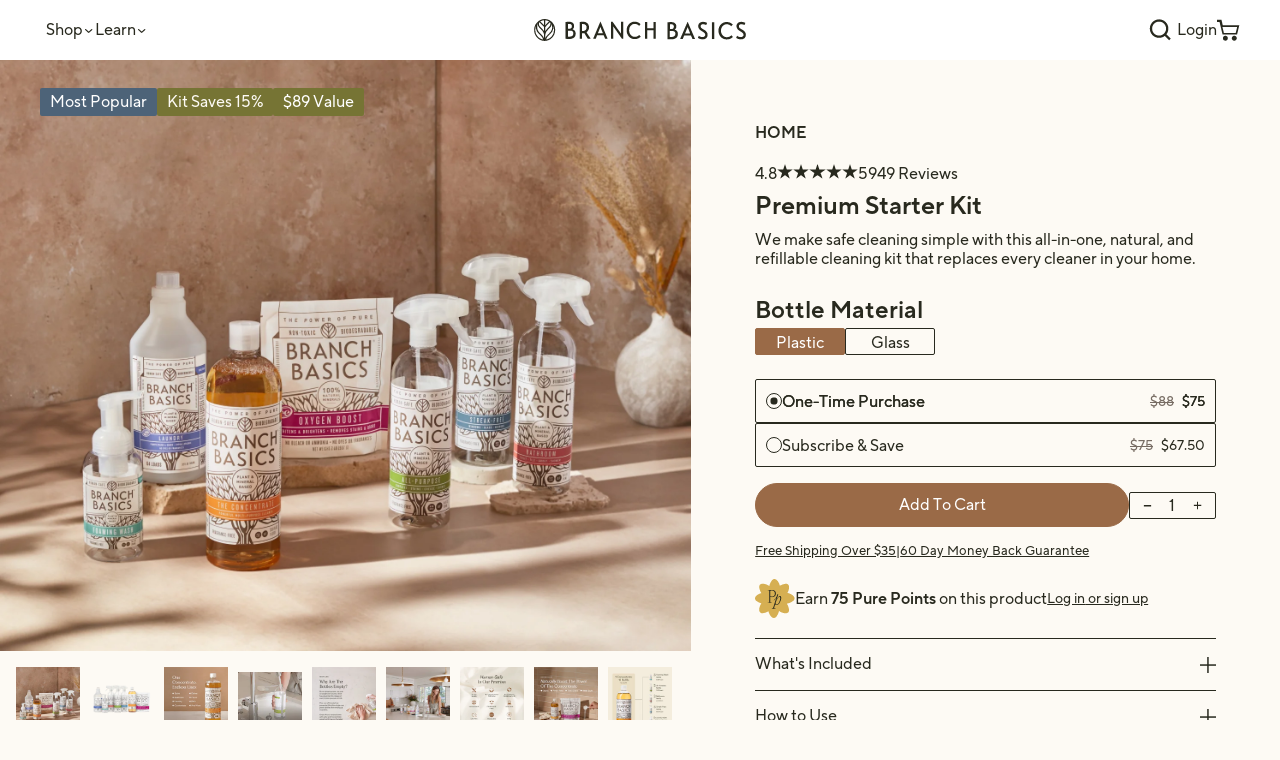

--- FILE ---
content_type: text/html; charset=utf-8
request_url: https://branchbasics.com/products/starter-kit-oxygen-boost?variant=42885177376932&section_id=template--24053364719780__product_economics_breakdown_HbR7jk
body_size: 1680
content:
<div id="shopify-section-template--24053364719780__product_economics_breakdown_HbR7jk" class="shopify-section"><!-- sections / product-economics-breakdown [ts] --><style data-shopify>#shopify-section-template--24053364719780__product_economics_breakdown_HbR7jk{
    --heading-max-char-length: 100ch;
    --econ-image-max-height-percentage: 95vh;
    --bracket-max-height-percentage: 80%;
    padding-top: 40px;
    padding-bottom: 40px;
  }
  
  @media screen and (min-width: 768px) {
    #shopify-section-template--24053364719780__product_economics_breakdown_HbR7jk{
      --heading-max-char-length: 100ch;
      --econ-image-max-height-percentage: 100vh;
      --bracket-max-height-percentage: 80%;
      padding-top: 50px;
      padding-bottom: 50px;
    }
  }</style>











<section 
  id="price-breakdown"
  data-section-render-as-variant="template--24053364719780__product_economics_breakdown_HbR7jk" 
  class=""
><div class="tw-w-full tw-max-w-[var(--page-width)] tw-mx-auto
    tw-flex tw-flex-col mg:tw-flex-row

    md:tw-items-center 
    tw-gap-12"><div class="tw-flex tw-flex-col tw-gap-3.5 tw-px-4 mg:tw-px-[var(--gutter)]
      tw-w-full mg:tw-w-1/3 
      mg:tw-justify-center
      tw-text-center md:tw-text-center mg:tw-text-left
      will-animate fade-in
 ">
      <p class="h4 tw-w-full tw-m-0">
      Simplify & Save
    </p>
      <h2 class="h2 tw-m-0 tw-w-full tw-max-w-[var(--heading-max-char-length)]">
      One Concentrate For Everything
    </h2>
      <div class="tw-m-0
      [&_*]:tw-text-[13px] [&_*]:tw-leading-[16.9px] [&_*]:md:tw-text-base [&_*]:tw-m-0">
      <p>Replace dozens of toxic cleaners with one Concentrate that can do it all. The bottles are refillable so they’re better for the environment and your wallet!</p>
    </div>
      <a
      href="/products/starter-kit-oxygen-boost"
      class="button tw-hidden mg:tw-flex tw-justify-center tw-w-full tw-max-w-48"
    >
      Shop More
    </a>
    </div><div class="tw-relative tw-z-[2]
      tw-grid tw-grid 
      tw-w-full md:tw-w-2/3 mg:tw-w-2/3 
      tw-m-0
      tw-pr-4
      
        tw-pl-0 tw-grid-cols-[1fr,2fr] md:tw-grid-cols-[4.5fr,5.5fr]
      
">
      
      <div class="tw-flex md:tw-hidden tw-self-center
      tw-w-full tw-h-full tw-max-h-[var(--econ-image-max-height-percentage)] tw-overflow-hidden 
      will-animate fade-in
 ">
      <!-- snippets / responsive-image.liquid [ts] -->





    
    
      <img
        
        class="
        tw-w-auto
      
      tw-h-full tw-object-contain"
        src="//branchbasics.com/cdn/shop/files/Frame_1946.png?v=1704402370&width=1000"
        alt=""
        width="500"
        loading="lazy"
        fetchpriority="low"
        
      >

    

  

    </div>
<div class="tw-hidden md:tw-grid tw-grid-cols-1 tw-grid-rows-1 tw-flex-1 
        tw-self-center tw-overflow-visible 
        tw-max-h-[var(--econ-image-max-height-percentage)]
        will-animate fade-in
">
        <div class="tw-col-start-1 tw-col-end-1 tw-row-start-1 tw-row-end-1
      tw-flex tw-h-full tw-overflow-hidden tw-rounded-xl lg:tw-rounded-xl" >
      <!-- snippets / responsive-image.liquid [ts] -->





    
    
      <img
        
        class="tw-w-full tw-h-full tw-object-cover"
        src="//branchbasics.com/cdn/shop/files/concentrate_economics.png?v=1702584017&width=2400"
        alt=""
        width="1200"
        loading="lazy"
        fetchpriority="low"
        
      >

    

  

    </div>
        <div class="tw-hidden mg:tw-flex mg:tw-flex-col mg:tw-items-center
      tw-col-start-1 tw-col-end-1 tw-row-start-1 tw-row-end-1 
      tw-text-center tw-mt-4
      will-animate fade-in
"><div class="h3 tw-m-0 [&_*]:tw-m-0">
          <p>1 Concentrate<br/>13 Refills</p>
        </div><p class="tw-text-base tw-m-0">
          For only $55
        </p></div>
      </div><div class="tw-flex tw-items-center">
        <div class="tw-flex tw-h-full tw-max-h-[var(--bracket-max-height-percentage)] will-animate fade-in">
          <!-- snippets / responsive-image.liquid [ts] -->





    
    
      <img
        
        class="tw-hidden md:tw-flex tw-w-auto tw-h-full tw-object-cover"
        src="//branchbasics.com/cdn/shop/files/Economics-Breakdown--Simple-Bracket--Desktop.svg?v=1746038613&width=600"
        alt=""
        width="300"
        loading="lazy"
        fetchpriority="low"
        
      >

    

  

  <!-- snippets / responsive-image.liquid [ts] -->





    
    
      <img
        
        class="tw-flex md:tw-hidden tw-w-auto tw-h-full tw-object-cover"
        src="//branchbasics.com/cdn/shop/files/Economics-Breakdown--Simple-Bracket--Mobile.svg?v=1746038619&width=400"
        alt=""
        width="200"
        loading="lazy"
        fetchpriority="low"
        
      >

    

  


        </div>
        <ul class="tw-flex tw-flex-col tw-m-0 tw-p-0 tw-list-none will-animate fade-in">
          <style data-shopify>
        #shopify-section-template--24053364719780__product_economics_breakdown_HbR7jk #econ-item-1 {
          --featured-image-max-height: 120px;
        }
        
        @media screen and (min-width: 768px) {
          #shopify-section-template--24053364719780__product_economics_breakdown_HbR7jk #econ-item-1 {
            --featured-image-max-height: 160px;
          }
        }
      </style>
<li 
        id="econ-item-1"
        class="tw-grid tw-grid-cols-[1fr,2fr] tw-m-0 tw-gap-x-4"
      >
        
<div class="tw-relative tw-flex
          tw-p-0 tw-m-0 tw-max-h-[var(--featured-image-max-height)]"><!-- snippets / responsive-image.liquid [ts] -->





    
    
      <img
        
        class="tw-flex tw-w-full tw-h-full tw-object-contain"
        src="//branchbasics.com/cdn/shop/files/GlassFoamerBottleSingle_13_49bb54b0-5794-4d5a-9c2e-abb85050bcfc.png?v=1707427826&width=600"
        alt=""
        width="300"
        loading="lazy"
        fetchpriority="low"
        
      >

    

  

        </div>
  
        
<div class="tw-relative tw-flex tw-flex-col lg:tw-flex-row 
          tw-gap-x-2.5 tw-gap-y-1.5 tw-self-center 
          tw-text-left lg:tw-items-center"><h2 class="tw-m-0 tw-leading-none">
              3
            </h2><div class="tw-flex tw-flex-col tw-gap-1"><h3 class="h8 tw-m-0">
                Foaming Wash Refills
              </h3><p class="x-small tw-m-0">
                $3.09 each
              </p></div>
        </div>
      </li><style data-shopify>
        #shopify-section-template--24053364719780__product_economics_breakdown_HbR7jk #econ-item-2 {
          --featured-image-max-height: 120px;
        }
        
        @media screen and (min-width: 768px) {
          #shopify-section-template--24053364719780__product_economics_breakdown_HbR7jk #econ-item-2 {
            --featured-image-max-height: 160px;
          }
        }
      </style>
<li 
        id="econ-item-2"
        class="tw-grid tw-grid-cols-[1fr,2fr] tw-m-0 tw-gap-x-4"
      >
        
<div class="tw-relative tw-flex
          tw-p-0 tw-m-0 tw-max-h-[var(--featured-image-max-height)]"><!-- snippets / responsive-image.liquid [ts] -->





    
    
      <img
        
        class="tw-flex tw-w-full tw-h-full tw-object-contain"
        src="//branchbasics.com/cdn/shop/files/GlassAllPurposeSprayBottle_6_caf447d6-79fa-4052-8280-780ef51102c7.png?v=1707427899&width=600"
        alt=""
        width="300"
        loading="lazy"
        fetchpriority="low"
        
      >

    

  

        </div>
  
        
<div class="tw-relative tw-flex tw-flex-col lg:tw-flex-row 
          tw-gap-x-2.5 tw-gap-y-1.5 tw-self-center 
          tw-text-left lg:tw-items-center"><h2 class="tw-m-0 tw-leading-none">
              3
            </h2><div class="tw-flex tw-flex-col tw-gap-1"><h3 class="h8 tw-m-0">
                All-Purpose Refills
              </h3><p class="x-small tw-m-0">
                $3.09 each
              </p></div>
        </div>
      </li><style data-shopify>
        #shopify-section-template--24053364719780__product_economics_breakdown_HbR7jk #econ-item-3 {
          --featured-image-max-height: 120px;
        }
        
        @media screen and (min-width: 768px) {
          #shopify-section-template--24053364719780__product_economics_breakdown_HbR7jk #econ-item-3 {
            --featured-image-max-height: 160px;
          }
        }
      </style>
<li 
        id="econ-item-3"
        class="tw-grid tw-grid-cols-[1fr,2fr] tw-m-0 tw-gap-x-4"
      >
        
<div class="tw-relative tw-flex
          tw-p-0 tw-m-0 tw-max-h-[var(--featured-image-max-height)]"><!-- snippets / responsive-image.liquid [ts] -->





    
    
      <img
        
        class="tw-flex tw-w-full tw-h-full tw-object-contain"
        src="//branchbasics.com/cdn/shop/files/GlassBathroomSprayBottle_6_2ccadbf7-6f50-4924-ae54-e3d36b9ef38b.png?v=1707427955&width=600"
        alt=""
        width="300"
        loading="lazy"
        fetchpriority="low"
        
      >

    

  

        </div>
  
        
<div class="tw-relative tw-flex tw-flex-col lg:tw-flex-row 
          tw-gap-x-2.5 tw-gap-y-1.5 tw-self-center 
          tw-text-left lg:tw-items-center"><h2 class="tw-m-0 tw-leading-none">
              3
            </h2><div class="tw-flex tw-flex-col tw-gap-1"><h3 class="h8 tw-m-0">
                Bathroom Refills
              </h3><p class="x-small tw-m-0">
                $6.18 each
              </p></div>
        </div>
      </li><style data-shopify>
        #shopify-section-template--24053364719780__product_economics_breakdown_HbR7jk #econ-item-4 {
          --featured-image-max-height: 120px;
        }
        
        @media screen and (min-width: 768px) {
          #shopify-section-template--24053364719780__product_economics_breakdown_HbR7jk #econ-item-4 {
            --featured-image-max-height: 160px;
          }
        }
      </style>
<li 
        id="econ-item-4"
        class="tw-grid tw-grid-cols-[1fr,2fr] tw-m-0 tw-gap-x-4"
      >
        
<div class="tw-relative tw-flex
          tw-p-0 tw-m-0 tw-max-h-[var(--featured-image-max-height)]"><!-- snippets / responsive-image.liquid [ts] -->





    
    
      <img
        
        class="tw-flex tw-w-full tw-h-full tw-object-contain"
        src="//branchbasics.com/cdn/shop/files/GlassStreakFreeSprayBottle_6_1cead398-839a-4aaf-8c28-4e3e9423d0d7.png?v=1707427980&width=600"
        alt=""
        width="300"
        loading="lazy"
        fetchpriority="low"
        
      >

    

  

        </div>
  
        
<div class="tw-relative tw-flex tw-flex-col lg:tw-flex-row 
          tw-gap-x-2.5 tw-gap-y-1.5 tw-self-center 
          tw-text-left lg:tw-items-center"><h2 class="tw-m-0 tw-leading-none">
              3
            </h2><div class="tw-flex tw-flex-col tw-gap-1"><h3 class="h8 tw-m-0">
                Streak-Free Refills
              </h3><p class="x-small tw-m-0">
                $0.49 each
              </p></div>
        </div>
      </li><style data-shopify>
        #shopify-section-template--24053364719780__product_economics_breakdown_HbR7jk #econ-item-5 {
          --featured-image-max-height: 120px;
        }
        
        @media screen and (min-width: 768px) {
          #shopify-section-template--24053364719780__product_economics_breakdown_HbR7jk #econ-item-5 {
            --featured-image-max-height: 160px;
          }
        }
      </style>
<li 
        id="econ-item-5"
        class="tw-grid tw-grid-cols-[1fr,2fr] tw-m-0 tw-gap-x-4"
      >
        
<div class="tw-relative tw-flex
          tw-p-0 tw-m-0 tw-max-h-[var(--featured-image-max-height)]"><!-- snippets / responsive-image.liquid [ts] -->





    
    
      <img
        
        class="tw-flex tw-w-full tw-h-full tw-object-contain"
        src="//branchbasics.com/cdn/shop/files/GlassLaundryKitWithOxygenBoost_8.png?v=1707427998&width=600"
        alt=""
        width="300"
        loading="lazy"
        fetchpriority="low"
        
      >

    

  

        </div>
  
        
<div class="tw-relative tw-flex tw-flex-col lg:tw-flex-row 
          tw-gap-x-2.5 tw-gap-y-1.5 tw-self-center 
          tw-text-left lg:tw-items-center"><h2 class="tw-m-0 tw-leading-none">
              1
            </h2><div class="tw-flex tw-flex-col tw-gap-1"><h3 class="h8 tw-m-0">
                Laundry Refills
              </h3><p class="x-small tw-m-0">
                64 loads of laundry
              </p><p class="x-small tw-m-0">
                $0.26 per load
              </p></div>
        </div>
      </li>
        </ul>
      </div>


    </div>

    <a
      href="/products/starter-kit-oxygen-boost"
      class="button tw-flex mg:tw-hidden tw-justify-center tw-text-[13px] tw-leading-[1.3] tw-my-0 tw-mx-auto tw-w-full tw-max-w-52"
    >
      Shop More
    </a>
  </div>

</section>



</div>

--- FILE ---
content_type: text/html; charset=utf-8
request_url: https://branchbasics.com/products/starter-kit-oxygen-boost?variant=42885177376932&section_id=template--24053364719780__os_multi_column_gallery_nNpfUH
body_size: 2013
content:
<div id="shopify-section-template--24053364719780__os_multi_column_gallery_nNpfUH" class="shopify-section"><!-- sections / os-multi-column-gallery [ts] --><style data-shopify>section#template--24053364719780__os_multi_column_gallery_nNpfUH {
    --gallery-column-gap: 20px;
    --content-card-max-width-value: calc((100/(1*1.2))*1%);
    background-color: rgba(0,0,0,0);
    padding-top: 40px;
    padding-bottom: 80px;
  }

  @media screen and (min-width: 768px) {
    section#template--24053364719780__os_multi_column_gallery_nNpfUH {
      --gallery-content-columns: 4;
      --gallery-column-gap: 20px;
      --content-card-max-width-value: calc( (25% - var(--gallery-column-gap)) );
      
      padding-top: 50px;
      padding-bottom: 100px;
    }
  }</style>








<section 
  id="template--24053364719780__os_multi_column_gallery_nNpfUH"
  data-section-render-as-variant="template--24053364719780__os_multi_column_gallery_nNpfUH"
>

  <div 
    id="" 
    class="tw-flex tw-flex-col tw-items-center tw-gap-6 md:tw-gap-10"
  ><div class="tw-flex tw-gap-2.5 md:tw-gap-2
        tw-w-full tw-max-w-[var(--page-width)] tw-m-0
        tw-px-4 md:tw-px-[var(--gutter)] 2xl:tw-px-0 
        tw-text-center tw-justify-center 
        md:tw-text-center md:tw-justify-center
">
        <div class="tw-flex tw-flex-col tw-gap-2.5 md:tw-gap-2"><div class="rte [&_*]:tw-m-0 tw-grid-cols-1">
        <h2>Real Customers. Real Results.</h2>
      </div><div class="rte [&_*]:tw-m-0 tw-mb-0">
          <span class="tw-hidden md:tw-block">
            <p><br/>Hover to see the cleaning power of Branch Basics</p>
          </span>
          <span class="tw-block md:tw-hidden">
            <p><br/>Tap to see before.</p>
          </span>
        </div></div>
      </div><div
        class="swiper tw-flex tw-flex-col
        tw-w-full tw-max-w-[var(--page-width)] tw-m-0
        tw-px-0 md:tw-px-[var(--gutter)] 2xl:tw-px-0
        will-animate fade-in
        
          tw-pb-10 md:tw-pb-0
        
"
        data-component="swiper"
        data-swiper="{
    &quot;disable&quot;: false,
    &quot;cssMode&quot;: &quot;auto&quot;,
    &quot;navigation&quot;: {
      &quot;prevEl&quot;: &quot;#template--24053364719780__os_multi_column_gallery_nNpfUH .swiper-button-prev&quot;,
      &quot;nextEl&quot;: &quot;#template--24053364719780__os_multi_column_gallery_nNpfUH .swiper-button-next&quot;
    },
    &quot;a11y&quot;: {
      &quot;enabled&quot;: true,
      &quot;slideRole&quot;: &quot;&quot;,
      &quot;slideLabelMessage&quot;: &quot;&quot;,
      &quot;prevSlideMessage&quot;: &quot;Previous slide&quot;,
      &quot;nextSlideMessage&quot;: &quot;Next slide&quot;
    },
    &quot;keyboard&quot;: {
      &quot;enabled&quot;: true,
      &quot;onlyInViewport&quot;: true
    },
    &quot;loop&quot;: false,
    &quot;slidesPerView&quot;: 1.2,
    &quot;spaceBetween&quot;: 0,
    &quot;slideActiveClass&quot;: &quot;tw-activated&quot;,&quot;scrollbar&quot;: {
        &quot;el&quot;: &quot;#template--24053364719780__os_multi_column_gallery_nNpfUH .swiper-scrollbar&quot;
      },&quot;grabCursor&quot;: true,
    &quot;breakpoints&quot;: {
      &quot;768&quot;: {
        &quot;disable&quot;: true
      }
    }
  }"
        aria-label="carousel"
      >

        <p 
          class="swiper-instructions tw-sr-only tw-flex md:tw-hidden"
          data-swiper-instructions
        >
          This is a carousel. Use Next and Previous buttons to navigate, orjump to a slide with the slide scrollbar.</p><ul 
          class="swiper-wrapper 
          tw-flex tw-flex-nowrap md:tw-flex-wrap 
          tw-justify-start md:tw-justify-center
          tw-list-none tw-m-0 tw-p-0 
          tw-gap-0 md:tw-gap-[var(--gallery-column-gap)]
          [&_li:last-child]:tw-mr-[var(--gallery-column-gap)] [&_li:last-child]:md:tw-mr-0"
          role="presentation"
        >
          

    
<li 
        class="swiper-slide tw-group
        tw-w-full tw-max-w-[var(--content-card-max-width-value)]
        tw-pl-[var(--gallery-column-gap)] md:tw-pl-0 tw-my-0"
        id="flippable-card_template--24053364719780__os_multi_column_gallery_nNpfUH_1"
      >
        <div 
          role="group" 
          aria-label="Flippable Card"
        >
          <button 
            class="wcag-focus tw-w-full tw-grid tw-grid-cols-1 tw-grid-rows-1 tw-m-0 tw-p-0"
            id="flippable-card-toggle"
            aria-controls="flippable-card_template--24053364719780__os_multi_column_gallery_nNpfUH_1" 
            data-utility="inline-toggle"
            data-toggle="#flippable-card_template--24053364719780__os_multi_column_gallery_nNpfUH_1"
            data-use-hover
            data-hide-mouseout
            data-close-on-blur
          >
            
<div 
                class="tw-relative tw-col-span-1 tw-row-span-1
                tw-col-start-1 tw-col-end-1 tw-row-start-1 tw-row-end-1
                tw-grid tw-grid-cols-1 tw-grid-rows-1
                
"
                style="border: 1px solid rgba(0,0,0,0);"
              ><div class="tw-relative tw-col-span-1 tw-row-span-1 tw-col-start-1 tw-col-end-1 tw-row-start-1 tw-row-end-1
                  tw-flex tw-justify-center tw-bg-transparent tw-transition-opacity
                  flippable-image-container
"><!-- snippets / responsive-image.liquid [ts] -->





    
    
      <img
        
        class="tw-w-full tw-h-full tw-object-cover"
        src="//branchbasics.com/cdn/shop/files/Screen_Shot_2019-07-22_at_7.08.jpg?v=1689094996&width=1600"
        alt="Concentrate Results: Grease Stains After - Card 1 - View 1"
        width="800"
        loading="lazy"
        fetchpriority="low"
        
      >

    

  

                </div><div class="tw-relative tw-col-span-1 tw-row-span-1 tw-col-start-1 tw-col-end-1 tw-row-start-1 tw-row-end-1
                  tw-flex tw-justify-center tw-bg-transparent tw-transition-opacity
                  flippable-image-container
                  flip-180"><!-- snippets / responsive-image.liquid [ts] -->





    
    
      <img
        
        class="tw-w-full tw-h-full tw-object-cover"
        src="//branchbasics.com/cdn/shop/files/Concentrate_BeforeAfter_04.jpg?v=1700261668&width=1600"
        alt="Concentrate Results: Grease Stains Before - Card 1 - View 2"
        width="800"
        loading="lazy"
        fetchpriority="low"
        
      >

    

  

                </div>
  
              </div> <div class="tw-relative tw-flex tw-justify-center
              tw-col-span-1 tw-row-span-1 tw-col-start-1 tw-col-end-1 tw-row-start-1 tw-row-end-1
              tw-text-center md:tw-text-center
 ">
  
              <div class="tw-relative tw-flex tw-justify-center tw-items-center tw-w-fit tw-min-w-[50%] tw-h-fit tw-bg-white tw-rounded-sm tw-self-end tw-bottom-11 tw-px-3.5 tw-py-2.5 tw-pointer-events-none">
                <h4 class="tw-relative tw-flex tw-m-0">
                  <span class="flippable-text-content">Clean 🧼</span>
                  <span class="flippable-text-content flip-180">Dirty 👹</span>
                </h4>
              </div>
  
            </div>
          </button>
        </div>
          
      </li>

    
<li 
        class="swiper-slide tw-group
        tw-w-full tw-max-w-[var(--content-card-max-width-value)]
        tw-pl-[var(--gallery-column-gap)] md:tw-pl-0 tw-my-0"
        id="flippable-card_template--24053364719780__os_multi_column_gallery_nNpfUH_2"
      >
        <div 
          role="group" 
          aria-label="Flippable Card"
        >
          <button 
            class="wcag-focus tw-w-full tw-grid tw-grid-cols-1 tw-grid-rows-1 tw-m-0 tw-p-0"
            id="flippable-card-toggle"
            aria-controls="flippable-card_template--24053364719780__os_multi_column_gallery_nNpfUH_2" 
            data-utility="inline-toggle"
            data-toggle="#flippable-card_template--24053364719780__os_multi_column_gallery_nNpfUH_2"
            data-use-hover
            data-hide-mouseout
            data-close-on-blur
          >
            
<div 
                class="tw-relative tw-col-span-1 tw-row-span-1
                tw-col-start-1 tw-col-end-1 tw-row-start-1 tw-row-end-1
                tw-grid tw-grid-cols-1 tw-grid-rows-1
                
"
                style="border: 1px solid rgba(0,0,0,0);"
              ><div class="tw-relative tw-col-span-1 tw-row-span-1 tw-col-start-1 tw-col-end-1 tw-row-start-1 tw-row-end-1
                  tw-flex tw-justify-center tw-bg-transparent tw-transition-opacity
                  flippable-image-container
"><!-- snippets / responsive-image.liquid [ts] -->





    
    
      <img
        
        class="tw-w-full tw-h-full tw-object-cover"
        src="//branchbasics.com/cdn/shop/files/Screen_Shot_2019-07-22_at_7.08_1.jpg?v=1689094996&width=1600"
        alt="Concentrate Results: Clothing Stains After - Card 2 - View 1"
        width="800"
        loading="lazy"
        fetchpriority="low"
        
      >

    

  

                </div><div class="tw-relative tw-col-span-1 tw-row-span-1 tw-col-start-1 tw-col-end-1 tw-row-start-1 tw-row-end-1
                  tw-flex tw-justify-center tw-bg-transparent tw-transition-opacity
                  flippable-image-container
                  flip-180"><!-- snippets / responsive-image.liquid [ts] -->





    
    
      <img
        
        class="tw-w-full tw-h-full tw-object-cover"
        src="//branchbasics.com/cdn/shop/files/OxygenBoost_BeforeAfter_03.jpg?v=1700261688&width=1600"
        alt="Concentrate Results: Clothing Stains Before - Card 2 - View 2"
        width="800"
        loading="lazy"
        fetchpriority="low"
        
      >

    

  

                </div>
  
              </div> <div class="tw-relative tw-flex tw-justify-center
              tw-col-span-1 tw-row-span-1 tw-col-start-1 tw-col-end-1 tw-row-start-1 tw-row-end-1
              tw-text-center md:tw-text-center
 ">
  
              <div class="tw-relative tw-flex tw-justify-center tw-items-center tw-w-fit tw-min-w-[50%] tw-h-fit tw-bg-white tw-rounded-sm tw-self-end tw-bottom-11 tw-px-3.5 tw-py-2.5 tw-pointer-events-none">
                <h4 class="tw-relative tw-flex tw-m-0">
                  <span class="flippable-text-content">Clean 🧼</span>
                  <span class="flippable-text-content flip-180">Dirty 👹</span>
                </h4>
              </div>
  
            </div>
          </button>
        </div>
          
      </li>

    
<li 
        class="swiper-slide tw-group
        tw-w-full tw-max-w-[var(--content-card-max-width-value)]
        tw-pl-[var(--gallery-column-gap)] md:tw-pl-0 tw-my-0"
        id="flippable-card_template--24053364719780__os_multi_column_gallery_nNpfUH_3"
      >
        <div 
          role="group" 
          aria-label="Flippable Card"
        >
          <button 
            class="wcag-focus tw-w-full tw-grid tw-grid-cols-1 tw-grid-rows-1 tw-m-0 tw-p-0"
            id="flippable-card-toggle"
            aria-controls="flippable-card_template--24053364719780__os_multi_column_gallery_nNpfUH_3" 
            data-utility="inline-toggle"
            data-toggle="#flippable-card_template--24053364719780__os_multi_column_gallery_nNpfUH_3"
            data-use-hover
            data-hide-mouseout
            data-close-on-blur
          >
            
<div 
                class="tw-relative tw-col-span-1 tw-row-span-1
                tw-col-start-1 tw-col-end-1 tw-row-start-1 tw-row-end-1
                tw-grid tw-grid-cols-1 tw-grid-rows-1
                
"
                style="border: 1px solid rgba(0,0,0,0);"
              ><div class="tw-relative tw-col-span-1 tw-row-span-1 tw-col-start-1 tw-col-end-1 tw-row-start-1 tw-row-end-1
                  tw-flex tw-justify-center tw-bg-transparent tw-transition-opacity
                  flippable-image-container
"><!-- snippets / responsive-image.liquid [ts] -->





    
    
      <img
        
        class="tw-w-full tw-h-full tw-object-cover"
        src="//branchbasics.com/cdn/shop/files/Screen_Shot_2019-07-22_at_7.08_2.jpg?v=1689094996&width=1600"
        alt="Concentrate Results: Dirty Sink After - Card 3 - View 1"
        width="800"
        loading="lazy"
        fetchpriority="low"
        
      >

    

  

                </div><div class="tw-relative tw-col-span-1 tw-row-span-1 tw-col-start-1 tw-col-end-1 tw-row-start-1 tw-row-end-1
                  tw-flex tw-justify-center tw-bg-transparent tw-transition-opacity
                  flippable-image-container
                  flip-180"><!-- snippets / responsive-image.liquid [ts] -->





    
    
      <img
        
        class="tw-w-full tw-h-full tw-object-cover"
        src="//branchbasics.com/cdn/shop/files/OxygenBoost_BeforeAfter_02.jpg?v=1700261707&width=1600"
        alt="Concentrate Results: Dirty Sink Before - Card 3 - View 2"
        width="800"
        loading="lazy"
        fetchpriority="low"
        
      >

    

  

                </div>
  
              </div> <div class="tw-relative tw-flex tw-justify-center
              tw-col-span-1 tw-row-span-1 tw-col-start-1 tw-col-end-1 tw-row-start-1 tw-row-end-1
              tw-text-center md:tw-text-center
 ">
  
              <div class="tw-relative tw-flex tw-justify-center tw-items-center tw-w-fit tw-min-w-[50%] tw-h-fit tw-bg-white tw-rounded-sm tw-self-end tw-bottom-11 tw-px-3.5 tw-py-2.5 tw-pointer-events-none">
                <h4 class="tw-relative tw-flex tw-m-0">
                  <span class="flippable-text-content">Clean 🧼</span>
                  <span class="flippable-text-content flip-180">Dirty 👹</span>
                </h4>
              </div>
  
            </div>
          </button>
        </div>
          
      </li>

    
<li 
        class="swiper-slide tw-group
        tw-w-full tw-max-w-[var(--content-card-max-width-value)]
        tw-pl-[var(--gallery-column-gap)] md:tw-pl-0 tw-my-0"
        id="flippable-card_template--24053364719780__os_multi_column_gallery_nNpfUH_4"
      >
        <div 
          role="group" 
          aria-label="Flippable Card"
        >
          <button 
            class="wcag-focus tw-w-full tw-grid tw-grid-cols-1 tw-grid-rows-1 tw-m-0 tw-p-0"
            id="flippable-card-toggle"
            aria-controls="flippable-card_template--24053364719780__os_multi_column_gallery_nNpfUH_4" 
            data-utility="inline-toggle"
            data-toggle="#flippable-card_template--24053364719780__os_multi_column_gallery_nNpfUH_4"
            data-use-hover
            data-hide-mouseout
            data-close-on-blur
          >
            
<div 
                class="tw-relative tw-col-span-1 tw-row-span-1
                tw-col-start-1 tw-col-end-1 tw-row-start-1 tw-row-end-1
                tw-grid tw-grid-cols-1 tw-grid-rows-1
                
"
                style="border: 1px solid rgba(0,0,0,0);"
              ><div class="tw-relative tw-col-span-1 tw-row-span-1 tw-col-start-1 tw-col-end-1 tw-row-start-1 tw-row-end-1
                  tw-flex tw-justify-center tw-bg-transparent tw-transition-opacity
                  flippable-image-container
"><!-- snippets / responsive-image.liquid [ts] -->





    
    
      <img
        
        class="tw-w-full tw-h-full tw-object-cover"
        src="//branchbasics.com/cdn/shop/files/Concentrate_BeforeAfter_05.jpg?v=1700524414&width=1600"
        alt="Concentrate Results: Dirty Dog After - Card 4 - View 1"
        width="800"
        loading="lazy"
        fetchpriority="low"
        
      >

    

  

                </div><div class="tw-relative tw-col-span-1 tw-row-span-1 tw-col-start-1 tw-col-end-1 tw-row-start-1 tw-row-end-1
                  tw-flex tw-justify-center tw-bg-transparent tw-transition-opacity
                  flippable-image-container
                  flip-180"><!-- snippets / responsive-image.liquid [ts] -->





    
    
      <img
        
        class="tw-w-full tw-h-full tw-object-cover"
        src="//branchbasics.com/cdn/shop/files/Concentrate_BeforeAfter_01.jpg?v=1700524482&width=1600"
        alt="Concentrate Results: Dirty Dog Before - Card 4 - View 2"
        width="800"
        loading="lazy"
        fetchpriority="low"
        
      >

    

  

                </div>
  
              </div> <div class="tw-relative tw-flex tw-justify-center
              tw-col-span-1 tw-row-span-1 tw-col-start-1 tw-col-end-1 tw-row-start-1 tw-row-end-1
              tw-text-center md:tw-text-center
 ">
  
              <div class="tw-relative tw-flex tw-justify-center tw-items-center tw-w-fit tw-min-w-[50%] tw-h-fit tw-bg-white tw-rounded-sm tw-self-end tw-bottom-11 tw-px-3.5 tw-py-2.5 tw-pointer-events-none">
                <h4 class="tw-relative tw-flex tw-m-0">
                  <span class="flippable-text-content">Clean 🧼</span>
                  <span class="flippable-text-content flip-180">Dirty 👹</span>
                </h4>
              </div>
  
            </div>
          </button>
        </div>
          
      </li>

    

        </ul><div
    class="swiper-scrollbar 
  tw-flex md:tw-hidden
  !tw-left-5 !tw-right-5 md:!tw-left-0 md:!tw-right-12
  [&>.swiper-scrollbar-drag]:tw-bg-charcoal 
  [&>.swiper-scrollbar-drag]:tw-h-[3px] 
  [&>.swiper-scrollbar-drag]:!tw-rounded-none"
    role="scrollbar"
    aria-label="Slider scrollbar"
    aria-controls="swiper-wrapper"
    aria-orientation="horizontal"
    tabindex="0"
  ></div>
</div></div>

  <div class="tw-w-full tw-flex tw-flex-col sm:tw-flex-row tw-justify-center tw-gap-2.5 
      tw-mt-8 md:tw-mt-11
      tw-px-[var(--gallery-column-gap)]"><a
            class="btn tw-w-full tw-max-w-72 md:tw-max-w-52 tw-self-center
          tw-flex
"
              href="/pages/guides"
          >
            Read Our User Guide
          </a></div>

</section>




</div>

--- FILE ---
content_type: text/css
request_url: https://branchbasics.com/cdn/shop/t/331/assets/application.css?v=153910558938067563011768497833
body_size: 1857
content:
.shopify-section.index-section{max-width:100vw;overflow:hidden}*,input,:before,:after{box-sizing:border-box}html{-ms-touch-action:manipulation;touch-action:manipulation;-moz-osx-font-smoothing:grayscale;-webkit-font-smoothing:antialiased;font-weight:400}@-moz-document url-prefix(){body{font-weight:lighter!important}}html,body{padding:0;margin:0;scroll-behavior:smooth}*::-moz-selection{color:#fff;background:var(--text-color-primary)}*::selection{color:#fff;background:var(--text-color-primary)}article,aside,details,figcaption,figure,footer,header,hgroup,main,nav,section,summary{display:block}audio,canvas,progress,video{display:inline-block;vertical-align:baseline}input[type=number]::-webkit-inner-spin-button,input[type=number]::-webkit-outer-spin-button{-webkit-appearance:none;margin:0;height:auto}input[type=number]{-moz-appearance:textfield}input[type=search]::-webkit-search-cancel-button,input[type=search]::-webkit-search-decoration{-webkit-appearance:none}input[type=text]::-ms-clear{display:none;width:0;height:0}input[type=text]::-ms-reveal{display:none;width:0;height:0}input[type=search]::-webkit-search-decoration,input[type=search]::-webkit-search-cancel-button,input[type=search]::-webkit-search-results-button,input[type=search]::-webkit-search-results-decoration{display:none}select::-ms-expand{display:none}img{border:0 none;transition:opacity .1s ease}svg:not(:root){overflow:hidden}img,iframe{max-width:100%}[data-sizes=auto]{display:block;height:100%;width:100%}address{font-style:normal}hr{height:1px;border:0;border-top:1px solid var(--border-color-primary)}main{min-height:80vh}@media only screen and (max-width: 959px){input,textarea,select{font-size:1rem}}button,input,textarea{-webkit-appearance:none;-moz-appearance:none}button{background:none;border:none;display:inline-block;cursor:pointer}legend{border:0;padding:0}button,input[type=submit]{cursor:pointer}small,.small,.small p{font-weight:400;font-size:.875rem;line-height:130%}@media only screen and (min-width: 768px) and (max-width: 959px){small,.small,.small p{font-size:.8125rem;line-height:130%}}@media only screen and (max-width: 767px){small,.small,.small p{font-size:.75rem;line-height:130%}}.x-small,.x-small p{font-weight:400;font-size:.8125rem;line-height:130%}@media only screen and (min-width: 768px) and (max-width: 959px){.x-small,.x-small p{font-size:.6875rem;line-height:130%}}@media only screen and (max-width: 767px){.x-small,.x-small p{font-size:.625rem;line-height:130%}}h1,h2,h3,h4,h5,h6,.h1,.h2,.h3,.h4,.reduction-code__text,.h5,.h6{margin-top:.3em}body :where(.tw-reset) .h1,body :where(.tw-reset) h1,h1,.h1{font-family:PP Fragment Glare,sans-serif;font-weight:300;font-size:3.25rem;line-height:61.36px;letter-spacing:0;margin-bottom:var(--spacing-sm)}@media only screen and (min-width: 768px) and (max-width: 959px){body :where(.tw-reset) .h1,body :where(.tw-reset) h1,h1,.h1{font-size:3rem;line-height:108%}}@media only screen and (max-width: 767px){body :where(.tw-reset) .h1,body :where(.tw-reset) h1,h1,.h1{font-size:2.5rem;line-height:108%}}body :where(.tw-reset) .h2,body :where(.tw-reset) h2,h2,.h2{font-family:PP Fragment Glare,sans-serif;font-weight:300;font-size:2.75rem;line-height:120%;letter-spacing:0;margin-bottom:var(--spacing-sm)}@media only screen and (min-width: 768px) and (max-width: 959px){body :where(.tw-reset) .h2,body :where(.tw-reset) h2,h2,.h2{font-size:2.5rem;line-height:120%}}@media only screen and (max-width: 767px){body :where(.tw-reset) .h2,body :where(.tw-reset) h2,h2,.h2{font-size:2rem;line-height:120%}}body :where(.tw-reset) .h3,body :where(.tw-reset) h3,h3,.h3{font-family:PP Fragment Glare,sans-serif;font-weight:300;font-size:2rem;line-height:120%;letter-spacing:0;margin-bottom:1em}@media only screen and (min-width: 768px) and (max-width: 959px){body :where(.tw-reset) .h3,body :where(.tw-reset) h3,h3,.h3{font-size:1.875rem;line-height:120%}}@media only screen and (max-width: 767px){body :where(.tw-reset) .h3,body :where(.tw-reset) h3,h3,.h3{font-size:1.375rem;line-height:120%}}body :where(.tw-reset) .h4,body :where(.tw-reset) h4,h4,.h4,.reduction-code__text{font-weight:600;font-size:.875rem;line-height:100%;letter-spacing:.1em;text-transform:uppercase}body :where(.tw-reset) .h4,body :where(.tw-reset) h4,h4,.h4{font-family:TT Norms,sans-serif}@media only screen and (min-width: 768px) and (max-width: 959px){body :where(.tw-reset) .h4,body :where(.tw-reset) h4,h4,.h4,.reduction-code__text{font-size:.8125rem;line-height:100%}}@media only screen and (max-width: 767px){body :where(.tw-reset) .h4,body :where(.tw-reset) h4,h4,.h4,.reduction-code__text{font-size:.75rem;line-height:15.36px}}body :where(.tw-reset) .h5,body :where(.tw-reset) h5,h5,.h5{font-family:TT Norms,sans-serif;font-weight:400;font-size:1.75rem;line-height:120%;margin-bottom:1em}@media only screen and (min-width: 768px) and (max-width: 959px){body :where(.tw-reset) .h5,body :where(.tw-reset) h5,h5,.h5{font-size:1.5rem;line-height:120%}}@media only screen and (max-width: 767px){body :where(.tw-reset) .h5,body :where(.tw-reset) h5,h5,.h5{font-size:1.25rem;line-height:120%}}body :where(.tw-reset) .h6,body :where(.tw-reset) h6,h6,.h6{font-family:TT Norms,sans-serif;font-weight:400;font-size:1.125rem;line-height:130%;letter-spacing:0;margin-bottom:1em}body :where(.tw-reset) .h7,.h7{font-family:TT Norms,sans-serif;font-size:1.375rem;line-height:130%;margin-bottom:1em;font-weight:400}@media only screen and (min-width: 768px) and (max-width: 959px){body :where(.tw-reset) .h7,.h7{font-size:1.1875rem;line-height:130%}}@media only screen and (max-width: 767px){body :where(.tw-reset) .h7,.h7{font-size:1.125rem;line-height:130%}}body :where(.tw-reset) .h8,.h8{font-family:TT Norms,sans-serif;font-size:1.1875rem;font-weight:400;line-height:130%}@media only screen and (min-width: 768px) and (max-width: 959px){body :where(.tw-reset) .h8,.h8{font-size:1.0625rem;line-height:130%}}@media only screen and (max-width: 767px){body :where(.tw-reset) .h8,.h8{font-size:.9375rem;line-height:130%}}body :where(.tw-reset) .h8.medium,.h8.medium{font-weight:500}body :where(.tw-reset) .h9,.h9{font-family:TT Norms,sans-serif;font-weight:400;font-size:.625rem;line-height:12.8px;letter-spacing:.1em;text-transform:uppercase}@media only screen and (max-width: 767px){body :where(.tw-reset) .h9,.h9{font-size:.5625rem;line-height:11.52px;letter-spacing:1px}}body,input,textarea,button,select{font-size:1rem;font-family:TT Norms,sans-serif;letter-spacing:normal;font-weight:400;color:var(--text-color-primary);-webkit-font-smoothing:antialiased;-webkit-text-size-adjust:100%;text-rendering:optimizeSpeed;line-height:124%}@media only screen and (min-width: 768px) and (max-width: 959px){body,input,textarea,button,select{font-size:.9375rem;line-height:124%}}@media only screen and (max-width: 767px){body,input,textarea,button,select{font-size:.8125rem;line-height:124%}}input::placeholder{line-height:1.5em;color:var(--text-color-primary)}p:not(:last-of-type) img{margin:0}a{text-decoration:none;cursor:pointer;color:inherit}em,.italic{font-style:oblique}b,strong,.bold{font-weight:500}p strong,p b,p.bold{font-weight:600}sup,sub{position:relative;font-size:60%;vertical-align:baseline}sup{top:-.5em}sub{bottom:-.5em}.btn-base-styles,.button,.btn,.write-question-review-button .write-question-review-button-text,input[type=submit],input[type=reset]{background:transparent;color:var(--text-color-primary);border:1px solid var(--text-color-primary);padding:11px 16px;text-align:center;cursor:pointer;line-height:20px;vertical-align:center;font-weight:400;font-size:1rem;min-width:100px;text-transform:none;text-decoration:none;letter-spacing:0px;display:-webkit-inline-box;display:-webkit-inline-flex;display:-ms-inline-flexbox;display:inline-flex;-webkit-box-align:center;-webkit-align-items:center;-ms-flex-align:center;align-items:center;-webkit-box-pack:center;-webkit-justify-content:center;-ms-flex-pack:center;justify-content:center;transition:all .2s ease-in-out;-webkit-appearance:none;-webkit-font-smoothing:antialiased;-moz-osx-font-smoothing:grayscale;border-radius:.125rem}.btn-base-styles:not(:disabled):hover,.btn-base-styles:not(:disabled):focus-within,.button:not(:disabled):hover,.button:not(:disabled):active,.button:not(:disabled):focus-within,.btn:not(:disabled):hover,.btn:not(:disabled):active,.btn:not(:disabled):focus-within,.write-question-review-button .write-question-review-button-text:hover,.write-question-review-button .write-question-review-button-text:focus-within,.write-question-review-button .write-question-review-button-text:active,input[type=submit]:hover,input[type=submit]:focus-within,input[type=submit]:active,input[type=reset]:hover,input[type=reset]:focus-within,input[type=reset]:active{background:var(--btn-primary-bg);color:#fff;border-color:var(--btn-primary-bg)}.btn-base-styles:focus-visible,.button:focus-visible,.btn:focus-visible,.write-question-review-button .write-question-review-button-text:focus-visible,input[type=submit]:focus-visible,input[type=reset]:focus-visible{color:#fff}.btn-secondary-styles{color:#fff;background-color:var(--btn-primary-bg);border-color:var(--btn-primary-bg)}.btn-secondary-styles:not(:disabled):hover,.btn-secondary-styles:not(:disabled):focus-within{color:var(--text-color-primary);background-color:transparent;border-color:var(--text-color-primary)}.btn-tertiary-styles{color:#fff;background-color:transparent;border-color:#fff}.btn-tertiary-styles:hover,.btn-tertiary-styles:focus-within{color:var(--btn-primary-bg);background-color:#fff}.btn-transparent-styles{background-color:transparent;border-color:transparent}.btn-transparent-styles:hover,.btn-transparent-styles:focus-within{color:inherit;background-color:transparent;border-color:transparent}.button:disabled,.btn:disabled,.write-question-review-button .write-question-review-button-text:disabled,button:disabled,input[type=submit]:disabled,input[type=reset]:disabled{cursor:default;background:transparent;border-color:var(--clr-disabled);color:#ede1c6}[type=text],[type=password],[type=email],[type=search],[type=url],[type=tel],[type=date],[type=month],[type=week],[type=time],[type=range],[type=color],select,textarea{display:block;width:100%;padding:var(--spacing-xs) calc(var(--spacing-sm) / 2);margin:0;line-height:1em;border:1px solid var(--border-color-primary);border-radius:.125rem;background:var(--bg);color:var(--text-color-primary);-webkit-appearance:none;text-rendering:optimizeLegibility;-webkit-font-smoothing:antialiased;-moz-osx-font-smoothing:grayscale}[type=number]{-moz-appearance:textfield}[type=number]::-webkit-outer-spin-button,[type=number]::-webkit-inner-spin-button{-webkit-appearance:none;margin:0}[type=text]:active,[type=text]:focus,[type=password]:active,[type=password]:focus,[type=email]:active,[type=email]:focus,[type=search]:active,[type=search]:focus,[type=url]:active,[type=url]:focus,[type=tel]:active,[type=tel]:focus,[type=number]:active,[type=number]:focus,[type=date]:active,[type=date]:focus,[type=month]:active,[type=month]:focus,[type=week]:active,[type=week]:focus,[type=time]:active,[type=time]:focus,[type=range]:active,[type=range]:focus,[type=color]:active,[type=color]:focus,select:active,select:focus,textarea:active,textarea:focus{border:1px solid var(--border-color-primary)}[type=text].form-has-active-error,[type=text].form-has-active-error:active,[type=text].form-has-active-error:focus,[type=password].form-has-active-error,[type=password].form-has-active-error:active,[type=password].form-has-active-error:focus,[type=email].form-has-active-error,[type=email].form-has-active-error:active,[type=email].form-has-active-error:focus,[type=search].form-has-active-error,[type=search].form-has-active-error:active,[type=search].form-has-active-error:focus,[type=url].form-has-active-error,[type=url].form-has-active-error:active,[type=url].form-has-active-error:focus,[type=tel].form-has-active-error,[type=tel].form-has-active-error:active,[type=tel].form-has-active-error:focus,[type=number].form-has-active-error,[type=number].form-has-active-error:active,[type=number].form-has-active-error:focus,[type=date].form-has-active-error,[type=date].form-has-active-error:active,[type=date].form-has-active-error:focus,[type=month].form-has-active-error,[type=month].form-has-active-error:active,[type=month].form-has-active-error:focus,[type=week].form-has-active-error,[type=week].form-has-active-error:active,[type=week].form-has-active-error:focus,[type=time].form-has-active-error,[type=time].form-has-active-error:active,[type=time].form-has-active-error:focus,[type=range].form-has-active-error,[type=range].form-has-active-error:active,[type=range].form-has-active-error:focus,[type=color].form-has-active-error,[type=color].form-has-active-error:active,[type=color].form-has-active-error:focus,select.form-has-active-error,select.form-has-active-error:active,select.form-has-active-error:focus,textarea.form-has-active-error,textarea.form-has-active-error:active,textarea.form-has-active-error:focus{border:1px solid #9D2A2A;// tw -> errorRed}label,legend{display:block;font-weight:700;text-align:left;margin-bottom:calc(var(--spacing-xs) / 2)}input,textarea,select{max-width:100%}input[disabled],textarea[disabled],select[disabled],input.disabled,textarea.disabled,select.disabled{cursor:default;background-color:var(--clr-disabled);border-color:var(--clr-disabled)}textarea{min-height:100px}input.error,textarea.error{border-color:var(--clr-error);background-color:var(--clr-error);color:var(--clr-error)}label.error{color:var(--clr-error)}ul,ol{margin-bottom:var(--spacing-sm)}ul ul li,ol ul li,ul ol li,ol ol li,ul li,ol li{margin-bottom:var(--spacing-xs)}ul{list-style:disc outside}ul.square{list-style:square outside}ul.circle{list-style:circle outside}ul.disc{list-style:disc outside}ul.none{list-style:none outside;margin-left:0}ul.border{list-style:none outside}ul.border li{border-bottom:1px solid var(--border-color-primary);list-style:none outside none;padding:var(--spacing-xs) 0;margin-bottom:0}ol{list-style:decimal}ol.unlist,ul.unlist{padding-left:0;margin-left:0}ol.unlist li,ul.unlist li{list-style-type:none}.slick-track{align-content:stretch;align-items:stretch!important}
/*# sourceMappingURL=/cdn/shop/t/331/assets/application.css.map?v=153910558938067563011768497833 */


--- FILE ---
content_type: text/css
request_url: https://branchbasics.com/cdn/shop/t/331/assets/tailwind.css?v=13082856013827711601769451389
body_size: 42683
content:
:root{--animate-duration: 1s;--animate-delay: 1s;--animate-repeat: 1}:where(.tw-reset){font-size:1rem}:where(.tw-reset) *,:where(.tw-reset) :before,:where(.tw-reset) :after{box-sizing:border-box;border-width:0;border-style:solid;border-color:currentColor}:where(.tw-reset) :before,:where(.tw-reset) :after{--tw-content: ""}:where(.tw-reset) html{line-height:1.5;-webkit-text-size-adjust:100%;-moz-tab-size:4;-o-tab-size:4;tab-size:4;font-family:ui-sans-serif,system-ui,-apple-system,BlinkMacSystemFont,Segoe UI,Roboto,Helvetica Neue,Arial,Noto Sans,sans-serif,"Apple Color Emoji","Segoe UI Emoji",Segoe UI Symbol,"Noto Color Emoji";font-feature-settings:normal}:where(.tw-reset) body{margin:0;line-height:inherit}:where(.tw-reset) hr{height:0;color:inherit;border-top-width:1px}:where(.tw-reset) abbr:where([title]){-webkit-text-decoration:underline dotted;text-decoration:underline dotted}:where(.tw-reset) h1,:where(.tw-reset) h2,:where(.tw-reset) h3,:where(.tw-reset) h4,:where(.tw-reset) h5,:where(.tw-reset) h6{font-size:inherit;font-weight:inherit}:where(.tw-reset) a{color:inherit;text-decoration:inherit}:where(.tw-reset) b,:where(.tw-reset) strong{font-weight:bolder}:where(.tw-reset) code,:where(.tw-reset) kbd,:where(.tw-reset) samp,:where(.tw-reset) pre{font-family:ui-monospace,SFMono-Regular,Menlo,Monaco,Consolas,Liberation Mono,Courier New,monospace;font-size:1em}:where(.tw-reset) small{font-size:80%}:where(.tw-reset) sub,:where(.tw-reset) sup{font-size:75%;line-height:0;position:relative;vertical-align:baseline}:where(.tw-reset) sub{bottom:-.25em}:where(.tw-reset) sup{top:-.5em}:where(.tw-reset) table{text-indent:0;border-color:inherit;border-collapse:collapse}:where(.tw-reset) button,:where(.tw-reset) input,:where(.tw-reset) optgroup,:where(.tw-reset) select,:where(.tw-reset) textarea{font-family:inherit;font-size:100%;font-weight:inherit;line-height:inherit;color:inherit;margin:0;padding:0}:where(.tw-reset) button,:where(.tw-reset) select{text-transform:none}:where(.tw-reset) button,:where(.tw-reset) [type=button],:where(.tw-reset) [type=reset],:where(.tw-reset) [type=submit]{-webkit-appearance:button;background-color:transparent;background-image:none}:where(.tw-reset) :-moz-focusring{outline:auto}:where(.tw-reset) :-moz-ui-invalid{box-shadow:none}:where(.tw-reset) progress{vertical-align:baseline}:where(.tw-reset) ::-webkit-inner-spin-button,:where(.tw-reset) ::-webkit-outer-spin-button{height:auto}:where(.tw-reset) [type=search]{-webkit-appearance:textfield;outline-offset:-2px}:where(.tw-reset) ::-webkit-search-decoration{-webkit-appearance:none}:where(.tw-reset) ::-webkit-file-upload-button{-webkit-appearance:button;font:inherit}:where(.tw-reset) summary{display:list-item}:where(.tw-reset) blockquote,:where(.tw-reset) dl,:where(.tw-reset) dd,:where(.tw-reset) h1,:where(.tw-reset) h2,:where(.tw-reset) h3,:where(.tw-reset) h4,:where(.tw-reset) h5,:where(.tw-reset) h6,:where(.tw-reset) hr,:where(.tw-reset) figure,:where(.tw-reset) p,:where(.tw-reset) pre{margin:0}:where(.tw-reset) fieldset{margin:0;padding:0}:where(.tw-reset) legend{padding:0}:where(.tw-reset) ol,:where(.tw-reset) ul,:where(.tw-reset) menu{list-style:none;margin:0;padding:0}:where(.tw-reset) textarea{resize:vertical}:where(.tw-reset) input::-moz-placeholder,:where(.tw-reset) textarea::-moz-placeholder{opacity:1;color:#9ca3af}:where(.tw-reset) input::placeholder,:where(.tw-reset) textarea::placeholder{opacity:1;color:#9ca3af}:where(.tw-reset) button,:where(.tw-reset) [role=button]{cursor:pointer}:where(.tw-reset) :disabled{cursor:default}:where(.tw-reset) img,:where(.tw-reset) svg,:where(.tw-reset) video,:where(.tw-reset) canvas,:where(.tw-reset) audio,:where(.tw-reset) iframe,:where(.tw-reset) embed,:where(.tw-reset) object{display:block;vertical-align:middle}:where(.tw-reset) img,:where(.tw-reset) video{max-width:100%;height:auto}:where(.tw-reset) [hidden]{display:none}body{background-color:#fdfaf4}body[data-scroll-lock=true]{overflow:hidden!important;height:100vh;width:100vw;scroll-behavior:auto}.page-width{max-width:var(--page-width);margin-inline:var(--gutter-sm)}@media only screen and (min-width: 768px){.page-width{margin-inline:var(--gutter)}}@media only screen and (min-width: 960px){.page-width{margin-inline:auto}}@media only screen and (min-width: 1466px){.page-width{width:100%}}.container{padding-block:var(--spacing-lg)}@media only screen and (min-width: 768px){.container{padding-block:calc(var(--spacing-sm) * 2)}}.no-scrollbar{-ms-overflow-style:none;scrollbar-width:none}.no-scrollbar::-webkit-scrollbar{display:none}*,:before,:after{--tw-border-spacing-x: 0;--tw-border-spacing-y: 0;--tw-translate-x: 0;--tw-translate-y: 0;--tw-rotate: 0;--tw-skew-x: 0;--tw-skew-y: 0;--tw-scale-x: 1;--tw-scale-y: 1;--tw-pan-x: ;--tw-pan-y: ;--tw-pinch-zoom: ;--tw-scroll-snap-strictness: proximity;--tw-gradient-from-position: ;--tw-gradient-via-position: ;--tw-gradient-to-position: ;--tw-ordinal: ;--tw-slashed-zero: ;--tw-numeric-figure: ;--tw-numeric-spacing: ;--tw-numeric-fraction: ;--tw-ring-inset: ;--tw-ring-offset-width: 0px;--tw-ring-offset-color: #fff;--tw-ring-color: rgb(59 130 246 / .5);--tw-ring-offset-shadow: 0 0 #0000;--tw-ring-shadow: 0 0 #0000;--tw-shadow: 0 0 #0000;--tw-shadow-colored: 0 0 #0000;--tw-blur: ;--tw-brightness: ;--tw-contrast: ;--tw-grayscale: ;--tw-hue-rotate: ;--tw-invert: ;--tw-saturate: ;--tw-sepia: ;--tw-drop-shadow: ;--tw-backdrop-blur: ;--tw-backdrop-brightness: ;--tw-backdrop-contrast: ;--tw-backdrop-grayscale: ;--tw-backdrop-hue-rotate: ;--tw-backdrop-invert: ;--tw-backdrop-opacity: ;--tw-backdrop-saturate: ;--tw-backdrop-sepia: ;--tw-contain-size: ;--tw-contain-layout: ;--tw-contain-paint: ;--tw-contain-style: }::backdrop{--tw-border-spacing-x: 0;--tw-border-spacing-y: 0;--tw-translate-x: 0;--tw-translate-y: 0;--tw-rotate: 0;--tw-skew-x: 0;--tw-skew-y: 0;--tw-scale-x: 1;--tw-scale-y: 1;--tw-pan-x: ;--tw-pan-y: ;--tw-pinch-zoom: ;--tw-scroll-snap-strictness: proximity;--tw-gradient-from-position: ;--tw-gradient-via-position: ;--tw-gradient-to-position: ;--tw-ordinal: ;--tw-slashed-zero: ;--tw-numeric-figure: ;--tw-numeric-spacing: ;--tw-numeric-fraction: ;--tw-ring-inset: ;--tw-ring-offset-width: 0px;--tw-ring-offset-color: #fff;--tw-ring-color: rgb(59 130 246 / .5);--tw-ring-offset-shadow: 0 0 #0000;--tw-ring-shadow: 0 0 #0000;--tw-shadow: 0 0 #0000;--tw-shadow-colored: 0 0 #0000;--tw-blur: ;--tw-brightness: ;--tw-contrast: ;--tw-grayscale: ;--tw-hue-rotate: ;--tw-invert: ;--tw-saturate: ;--tw-sepia: ;--tw-drop-shadow: ;--tw-backdrop-blur: ;--tw-backdrop-brightness: ;--tw-backdrop-contrast: ;--tw-backdrop-grayscale: ;--tw-backdrop-hue-rotate: ;--tw-backdrop-invert: ;--tw-backdrop-opacity: ;--tw-backdrop-saturate: ;--tw-backdrop-sepia: ;--tw-contain-size: ;--tw-contain-layout: ;--tw-contain-paint: ;--tw-contain-style: }.tw-underscore-in-left:after{content:var(--tw-content);display:block;background-color:currentColor;height:1px;width:100%;--tw-scale-x: 0;transform:translate(var(--tw-translate-x),var(--tw-translate-y)) rotate(var(--tw-rotate)) skew(var(--tw-skew-x)) skewY(var(--tw-skew-y)) scaleX(var(--tw-scale-x)) scaleY(var(--tw-scale-y));transform-origin:left;transition:transform cubic-bezier(.4,0,.2,1) .3s allow-discrete}.tw-underscore-out-right:after{content:var(--tw-content);display:block;background-color:currentColor;height:1px;width:100%;--tw-scale-x: 0;transform:translate(var(--tw-translate-x),var(--tw-translate-y)) rotate(var(--tw-rotate)) skew(var(--tw-skew-x)) skewY(var(--tw-skew-y)) scaleX(var(--tw-scale-x)) scaleY(var(--tw-scale-y));transform-origin:left;transition:transform cubic-bezier(.4,0,.2,1) .3s allow-discrete}.tw-underscore-in-left:after{--tw-scale-x: 1;transform-origin:left}.tw-underscore-out-right:after{--tw-scale-x: 0;transform-origin:right}ol[data-list-type=numbered-counter]{--counter-instance-identifier: numbered-list-counter}ol[data-list-type=numbered-counter] li{list-style:none;counter-increment:var(--counter-instance-identifier);--list-icon-size: 1.5rem}ol[data-list-type=numbered-counter] li:before{content:counter(var(--counter-instance-identifier));color:#fff;display:inline-block;font-size:.8125rem;line-height:var(--list-icon-size);width:var(--list-icon-size);height:var(--list-icon-size);flex-shrink:0;vertical-align:text-top;text-align:center;margin:0 .75rem 0 0;background-color:#9a6a47;border-radius:9999px;transform:translateY(0)}ol[data-list-type=numbered-counter] li:has(.rte):before{transform:translateY(3px)}ol[data-list-type=numbered-counter] li h5 strong{font-weight:500}@media (min-width: 768px){ol[data-list-type=numbered-counter] li{--list-icon-size: 1.25rem}ol[data-list-type=numbered-counter] li:before{font-size:.875rem;transform:translateY(1px)}ol[data-list-type=numbered-counter] li:has(.rte):before{transform:translateY(4px)}}ul[data-list-type=simple-checklist] li{list-style:none}ul[data-list-type=simple-checklist] li:before{content:var(--icon-checkmark-charcoal);height:14px;width:17px;display:inline-block;vertical-align:middle;margin:0 .75rem 0 0;transform:translateY(-2px)}ul[data-list-type=gradient-bubbles-list] li{background:linear-gradient(to right,#ede1c64d,#e6c37659)}[data-component=marquee] [data-hook=marquee-track]{animation:marquee-scroll var(--marquee-speed) linear infinite;animation-play-state:paused}[data-component=marquee].tw-on [data-hook=marquee-track]{animation-play-state:running}[data-component=marquee].paused [data-hook=marquee-track]{animation-play-state:paused}@media (min-width: 768px){[data-component=marquee].tw-on:hover [data-hook=marquee-track]{animation-play-state:paused}}@media (prefers-reduced-motion: reduce){[data-component=marquee] [data-hook=marquee-track]{animation-play-state:paused!important}}@keyframes marquee-scroll{0%{transform:translate(0)}to{transform:translate(-100%)}}.tw-sr-only{position:absolute;width:1px;height:1px;padding:0;margin:-1px;overflow:hidden;clip:rect(0,0,0,0);white-space:nowrap;border-width:0}.tw-pointer-events-none{pointer-events:none}.tw-pointer-events-auto{pointer-events:auto}.tw-visible{visibility:visible}.tw-invisible{visibility:hidden}.tw-fixed{position:fixed}.\!tw-absolute{position:absolute!important}.tw-absolute{position:absolute}.tw-relative{position:relative}.tw-sticky{position:sticky}.tw-inset-0{top:0;right:0;bottom:0;left:0}.\!tw-left-5{left:1.25rem!important}.\!tw-right-5{right:1.25rem!important}.-tw-right-1{right:-.25rem}.-tw-right-1\.5{right:-.375rem}.-tw-top-px{top:-1px}.tw-bottom-0{bottom:0}.tw-bottom-11{bottom:2.75rem}.tw-bottom-2{bottom:.5rem}.tw-bottom-3{bottom:.75rem}.tw-bottom-4{bottom:1rem}.tw-bottom-\[3\%\]{bottom:3%}.tw-bottom-\[calc\(100\%\+18px\)\]{bottom:calc(100% + 18px)}.tw-bottom-full{bottom:100%}.tw-left-0{left:0}.tw-left-1\/2{left:50%}.tw-left-2{left:.5rem}.tw-left-3{left:.75rem}.tw-left-3\.5{left:.875rem}.tw-left-4{left:1rem}.tw-left-5{left:1.25rem}.tw-left-8{left:2rem}.tw-left-\[11px\]{left:11px}.tw-left-\[12\.5px\]{left:12.5px}.tw-left-\[14px\]{left:14px}.tw-left-\[3px\]{left:3px}.tw-left-\[calc\(50\%-47px\)\]{left:calc(50% - 47px)}.tw-left-full{left:100%}.tw-right-0{right:0}.tw-right-10{right:2.5rem}.tw-right-2{right:.5rem}.tw-right-20{right:5rem}.tw-right-3{right:.75rem}.tw-right-4{right:1rem}.tw-right-5{right:1.25rem}.tw-top-0{top:0}.tw-top-1\/2{top:50%}.tw-top-2{top:.5rem}.tw-top-3{top:.75rem}.tw-top-3\.5{top:.875rem}.tw-top-32{top:8rem}.tw-top-4{top:1rem}.tw-top-5{top:1.25rem}.tw-top-6{top:1.5rem}.tw-top-\[-5px\]{top:-5px}.tw-top-\[18px\]{top:18px}.tw-top-\[19px\]{top:19px}.tw-top-\[3px\]{top:3px}.tw-top-\[40\%\]{top:40%}.tw-top-\[50px\]{top:50px}.tw-top-\[calc\(50\%-29px\)\]{top:calc(50% - 29px)}.tw-top-full{top:100%}.tw-top-globalHeader{top:var(--global-header-height)}.tw-top-globalNavbar{top:var(--global-navbar-height)}.tw-isolate{isolation:isolate}.tw-z-0{z-index:0}.tw-z-1{z-index:1}.tw-z-10{z-index:10}.tw-z-20{z-index:20}.tw-z-30{z-index:30}.tw-z-50{z-index:50}.tw-z-\[-1\]{z-index:-1}.tw-z-\[-3\]{z-index:-3}.tw-z-\[11\]{z-index:11}.tw-z-\[12\]{z-index:12}.tw-z-\[2147483648\]{z-index:2147483648}.tw-z-\[2\]{z-index:2}.tw-z-\[5\]{z-index:5}.tw-col-\[1\/-1\]{grid-column:1/-1}.tw-col-span-1{grid-column:span 1 / span 1}.tw-col-span-2{grid-column:span 2 / span 2}.tw-col-span-full{grid-column:1 / -1}.tw-col-start-1{grid-column-start:1}.tw-col-end-1{grid-column-end:1}.tw-row-span-1{grid-row:span 1 / span 1}.tw-row-start-1{grid-row-start:1}.tw-row-start-2{grid-row-start:2}.tw-row-end-1{grid-row-end:1}.\!tw-m-0{margin:0!important}.tw-m-0{margin:0}.\!tw-mx-auto{margin-left:auto!important;margin-right:auto!important}.-tw-mx-1{margin-left:-.25rem;margin-right:-.25rem}.tw-mx-0{margin-left:0;margin-right:0}.tw-mx-2{margin-left:.5rem;margin-right:.5rem}.tw-mx-2\.5{margin-left:.625rem;margin-right:.625rem}.tw-mx-3{margin-left:.75rem;margin-right:.75rem}.tw-mx-4{margin-left:1rem;margin-right:1rem}.tw-mx-5{margin-left:1.25rem;margin-right:1.25rem}.tw-mx-\[var\(--gutter-sm\)\]{margin-left:var(--gutter-sm);margin-right:var(--gutter-sm)}.tw-mx-auto{margin-left:auto;margin-right:auto}.tw-my-0{margin-top:0;margin-bottom:0}.tw-my-1{margin-top:.25rem;margin-bottom:.25rem}.tw-my-1\.5{margin-top:.375rem;margin-bottom:.375rem}.tw-my-12{margin-top:3rem;margin-bottom:3rem}.tw-my-14{margin-top:3.5rem;margin-bottom:3.5rem}.tw-my-16{margin-top:4rem;margin-bottom:4rem}.tw-my-2{margin-top:.5rem;margin-bottom:.5rem}.tw-my-2\.5{margin-top:.625rem;margin-bottom:.625rem}.tw-my-28{margin-top:7rem;margin-bottom:7rem}.tw-my-3{margin-top:.75rem;margin-bottom:.75rem}.tw-my-4{margin-top:1rem;margin-bottom:1rem}.tw-my-5{margin-top:1.25rem;margin-bottom:1.25rem}.tw-my-6{margin-top:1.5rem;margin-bottom:1.5rem}.tw-my-7{margin-top:1.75rem;margin-bottom:1.75rem}.tw-my-8{margin-top:2rem;margin-bottom:2rem}.\!tw-mb-2{margin-bottom:.5rem!important}.\!tw-mt-5{margin-top:1.25rem!important}.-tw-ml-px{margin-left:-1px}.tw--mt-5{margin-top:-1.25rem}.tw-mb-0{margin-bottom:0}.tw-mb-1{margin-bottom:.25rem}.tw-mb-1\.5{margin-bottom:.375rem}.tw-mb-10{margin-bottom:2.5rem}.tw-mb-11{margin-bottom:2.75rem}.tw-mb-12{margin-bottom:3rem}.tw-mb-14{margin-bottom:3.5rem}.tw-mb-16{margin-bottom:4rem}.tw-mb-2{margin-bottom:.5rem}.tw-mb-2\.5{margin-bottom:.625rem}.tw-mb-20{margin-bottom:5rem}.tw-mb-28{margin-bottom:7rem}.tw-mb-3{margin-bottom:.75rem}.tw-mb-4{margin-bottom:1rem}.tw-mb-5{margin-bottom:1.25rem}.tw-mb-6{margin-bottom:1.5rem}.tw-mb-60{margin-bottom:15rem}.tw-mb-7{margin-bottom:1.75rem}.tw-mb-7\.5{margin-bottom:1.875rem}.tw-mb-8{margin-bottom:2rem}.tw-mb-\[-7px\]{margin-bottom:-7px}.tw-mb-\[\.5em\]{margin-bottom:.5em}.tw-mb-\[2px\]{margin-bottom:2px}.tw-mb-\[var\(--arrow-buttons-vertical-offset\)\]{margin-bottom:var(--arrow-buttons-vertical-offset)}.tw-mb-\[var\(--gutter-sm\)\]{margin-bottom:var(--gutter-sm)}.tw-mb-\[var\(--spacing-lg\)\]{margin-bottom:var(--spacing-lg)}.tw-mb-\[var\(--spacing-sm\)\]{margin-bottom:var(--spacing-sm)}.tw-mb-px{margin-bottom:1px}.tw-ml-0{margin-left:0}.tw-ml-0\.5{margin-left:.125rem}.tw-ml-1{margin-left:.25rem}.tw-ml-1\.5{margin-left:.375rem}.tw-ml-2{margin-left:.5rem}.tw-ml-2\.5{margin-left:.625rem}.tw-ml-3{margin-left:.75rem}.tw-ml-4{margin-left:1rem}.tw-ml-9{margin-left:2.25rem}.tw-ml-\[2px\]{margin-left:2px}.tw-ml-\[var\(--gutter-sm\)\]{margin-left:var(--gutter-sm)}.tw-ml-auto{margin-left:auto}.tw-mr-0{margin-right:0}.tw-mr-1{margin-right:.25rem}.tw-mr-1\.5{margin-right:.375rem}.tw-mr-2{margin-right:.5rem}.tw-mr-2\.5{margin-right:.625rem}.tw-mr-3{margin-right:.75rem}.tw-mr-4{margin-right:1rem}.tw-mr-8{margin-right:2rem}.tw-mr-\[var\(--gutter-sm\)\]{margin-right:var(--gutter-sm)}.tw-mr-auto{margin-right:auto}.tw-mt-0{margin-top:0}.tw-mt-0\.5{margin-top:.125rem}.tw-mt-1{margin-top:.25rem}.tw-mt-1\.5{margin-top:.375rem}.tw-mt-10{margin-top:2.5rem}.tw-mt-12{margin-top:3rem}.tw-mt-14{margin-top:3.5rem}.tw-mt-16{margin-top:4rem}.tw-mt-2{margin-top:.5rem}.tw-mt-2\.5{margin-top:.625rem}.tw-mt-20{margin-top:5rem}.tw-mt-24{margin-top:6rem}.tw-mt-28{margin-top:7rem}.tw-mt-3{margin-top:.75rem}.tw-mt-3\.5{margin-top:.875rem}.tw-mt-4{margin-top:1rem}.tw-mt-4\.5{margin-top:1.125rem}.tw-mt-40{margin-top:10rem}.tw-mt-5{margin-top:1.25rem}.tw-mt-6{margin-top:1.5rem}.tw-mt-7{margin-top:1.75rem}.tw-mt-8{margin-top:2rem}.tw-mt-9{margin-top:2.25rem}.tw-mt-\[-3px\]{margin-top:-3px}.tw-mt-\[1\.625rem\]{margin-top:1.625rem}.tw-mt-\[20vh\]{margin-top:20vh}.tw-mt-\[2px\]{margin-top:2px}.tw-mt-\[4px\]{margin-top:4px}.tw-mt-\[5px\]{margin-top:5px}.tw-mt-\[var\(--spacing-lg\)\]{margin-top:var(--spacing-lg)}.tw-mt-\[var\(--spacing-sm\)\]{margin-top:var(--spacing-sm)}.tw-mt-px{margin-top:1px}.tw-block{display:block}.tw-inline-block{display:inline-block}.tw-inline{display:inline}.tw-flex{display:flex}.tw-inline-flex{display:inline-flex}.tw-grid{display:grid}.tw-contents{display:contents}.\!tw-hidden{display:none!important}.tw-hidden{display:none}.tw-aspect-16\/9{aspect-ratio:16 / 9}.tw-aspect-\[1\/1\]{aspect-ratio:1/1}.tw-aspect-\[16\/9\]{aspect-ratio:16/9}.tw-aspect-square{aspect-ratio:1 / 1}.\!tw-h-\[21px\]{height:21px!important}.\!tw-h-\[350px\]{height:350px!important}.\!tw-h-auto{height:auto!important}.tw-h-0{height:0px}.tw-h-1{height:.25rem}.tw-h-10{height:2.5rem}.tw-h-11{height:2.75rem}.tw-h-12{height:3rem}.tw-h-14{height:3.5rem}.tw-h-2{height:.5rem}.tw-h-3{height:.75rem}.tw-h-32{height:8rem}.tw-h-4{height:1rem}.tw-h-4\.5{height:1.125rem}.tw-h-5{height:1.25rem}.tw-h-6{height:1.5rem}.tw-h-7{height:1.75rem}.tw-h-7\.5{height:1.875rem}.tw-h-8{height:2rem}.tw-h-\[10px\]{height:10px}.tw-h-\[13px\]{height:13px}.tw-h-\[15px\]{height:15px}.tw-h-\[16px\]{height:16px}.tw-h-\[17px\]{height:17px}.tw-h-\[22px\]{height:22px}.tw-h-\[230px\]{height:230px}.tw-h-\[24px\]{height:24px}.tw-h-\[25px\]{height:25px}.tw-h-\[27px\]{height:27px}.tw-h-\[300px\]{height:300px}.tw-h-\[30px\]{height:30px}.tw-h-\[31px\]{height:31px}.tw-h-\[36px\]{height:36px}.tw-h-\[3px\]{height:3px}.tw-h-\[44px\]{height:44px}.tw-h-\[52px\]{height:52px}.tw-h-\[56px\]{height:56px}.tw-h-\[60px\]{height:60px}.tw-h-\[64px\]{height:64px}.tw-h-\[75px\]{height:75px}.tw-h-\[7px\]{height:7px}.tw-h-\[8px\]{height:8px}.tw-h-\[9px\]{height:9px}.tw-h-\[var\(--fold-height--no-announcement\)\]{height:var(--fold-height--no-announcement)}.tw-h-\[var\(--review-star-height\)\]{height:var(--review-star-height)}.tw-h-auto{height:auto}.tw-h-dynamicHeader{height:var(--dynamic-header-height)}.tw-h-fit{height:-moz-fit-content;height:fit-content}.tw-h-full{height:100%}.tw-h-min{height:-moz-min-content;height:min-content}.tw-h-px{height:1px}.tw-h-9{height:2.25rem}.tw-max-h-0{max-height:0px}.tw-max-h-16{max-height:4rem}.tw-max-h-20{max-height:5rem}.tw-max-h-44{max-height:11rem}.tw-max-h-60{max-height:15rem}.tw-max-h-72{max-height:18rem}.tw-max-h-\[--marquee-item-width\]{max-height:var(--marquee-item-width)}.tw-max-h-\[120px\]{max-height:120px}.tw-max-h-\[160px\]{max-height:160px}.tw-max-h-\[500px\]{max-height:500px}.tw-max-h-\[600px\]{max-height:600px}.tw-max-h-\[95vh\]{max-height:95vh}.tw-max-h-\[var\(--bracket-max-height-percentage\)\]{max-height:var(--bracket-max-height-percentage)}.tw-max-h-\[var\(--econ-image-max-height-percentage\)\]{max-height:var(--econ-image-max-height-percentage)}.tw-max-h-\[var\(--featured-image-max-height\)\]{max-height:var(--featured-image-max-height)}.tw-max-h-dynamicHeader{max-height:var(--dynamic-header-height)}.tw-max-h-full{max-height:100%}.tw-min-h-0{min-height:0px}.tw-min-h-3{min-height:.75rem}.tw-min-h-96{min-height:24rem}.tw-min-h-\[55px\]{min-height:55px}.tw-min-h-\[672px\]{min-height:672px}.tw-min-h-\[80px\]{min-height:80px}.\!tw-w-\[25px\]{width:25px!important}.\!tw-w-auto{width:auto!important}.\!tw-w-fit{width:-moz-fit-content!important;width:fit-content!important}.tw-w-1{width:.25rem}.tw-w-1\.5{width:.375rem}.tw-w-1\/2{width:50%}.tw-w-1\/3{width:33.333333%}.tw-w-10{width:2.5rem}.tw-w-12{width:3rem}.tw-w-2{width:.5rem}.tw-w-2\/5{width:40%}.tw-w-20{width:5rem}.tw-w-24{width:6rem}.tw-w-3{width:.75rem}.tw-w-3\/4{width:75%}.tw-w-3\/5{width:60%}.tw-w-4{width:1rem}.tw-w-4\.5{width:1.125rem}.tw-w-5{width:1.25rem}.tw-w-6{width:1.5rem}.tw-w-7{width:1.75rem}.tw-w-8{width:2rem}.tw-w-9{width:2.25rem}.tw-w-\[10px\]{width:10px}.tw-w-\[13px\]{width:13px}.tw-w-\[15px\]{width:15px}.tw-w-\[16px\]{width:16px}.tw-w-\[170px\]{width:170px}.tw-w-\[175px\]{width:175px}.tw-w-\[17px\]{width:17px}.tw-w-\[212px\]{width:212px}.tw-w-\[24px\]{width:24px}.tw-w-\[300px\]{width:300px}.tw-w-\[30px\]{width:30px}.tw-w-\[30vw\]{width:30vw}.tw-w-\[36px\]{width:36px}.tw-w-\[54px\]{width:54px}.tw-w-\[56px\]{width:56px}.tw-w-\[5px\]{width:5px}.tw-w-\[64px\]{width:64px}.tw-w-\[75px\]{width:75px}.tw-w-\[7px\]{width:7px}.tw-w-\[85\%\]{width:85%}.tw-w-\[8px\]{width:8px}.tw-w-\[90px\]{width:90px}.tw-w-\[9ch\]{width:9ch}.tw-w-\[9px\]{width:9px}.tw-w-\[var\(--icon-row--list-item-width\)\]{width:var(--icon-row--list-item-width)}.tw-w-\[var\(--icon-width\)\]{width:var(--icon-width)}.tw-w-\[var\(--image-width\)\]{width:var(--image-width)}.tw-w-\[var\(--marquee-item-width\)\]{width:var(--marquee-item-width)}.tw-w-\[var\(--video-width\)\]{width:var(--video-width)}.tw-w-auto{width:auto}.tw-w-fit{width:-moz-fit-content;width:fit-content}.tw-w-full{width:100%}.tw-w-max{width:-moz-max-content;width:max-content}.tw-w-screen{width:100vw}.tw-min-w-0{min-width:0px}.tw-min-w-3{min-width:.75rem}.tw-min-w-32{min-width:8rem}.tw-min-w-4{min-width:1rem}.tw-min-w-64{min-width:16rem}.tw-min-w-\[2ch\]{min-width:2ch}.tw-min-w-\[50\%\]{min-width:50%}.tw-min-w-\[66px\]{min-width:66px}.tw-min-w-\[80px\]{min-width:80px}.tw-min-w-fit{min-width:-moz-fit-content;min-width:fit-content}.tw-min-w-full{min-width:100%}.tw-min-w-max{min-width:-moz-max-content;min-width:max-content}.tw-min-w-min{min-width:-moz-min-content;min-width:min-content}.tw-max-w-1\/4{max-width:25%}.tw-max-w-28{max-width:7rem}.tw-max-w-3xl{max-width:48rem}.tw-max-w-44{max-width:11rem}.tw-max-w-48{max-width:12rem}.tw-max-w-52{max-width:13rem}.tw-max-w-5xl{max-width:64rem}.tw-max-w-72{max-width:18rem}.tw-max-w-7xl{max-width:80rem}.tw-max-w-80{max-width:20rem}.tw-max-w-96{max-width:24rem}.tw-max-w-\[--icon-table--grid-icon-width\]{max-width:var(--icon-table--grid-icon-width)}.tw-max-w-\[100px\]{max-width:100px}.tw-max-w-\[100vw\]{max-width:100vw}.tw-max-w-\[1200px\]{max-width:1200px}.tw-max-w-\[1210px\]{max-width:1210px}.tw-max-w-\[140px\]{max-width:140px}.tw-max-w-\[1440px\]{max-width:1440px}.tw-max-w-\[150px\]{max-width:150px}.tw-max-w-\[165px\]{max-width:165px}.tw-max-w-\[215px\]{max-width:215px}.tw-max-w-\[225px\]{max-width:225px}.tw-max-w-\[22rem\]{max-width:22rem}.tw-max-w-\[245px\]{max-width:245px}.tw-max-w-\[250px\]{max-width:250px}.tw-max-w-\[265px\]{max-width:265px}.tw-max-w-\[300px\]{max-width:300px}.tw-max-w-\[315px\]{max-width:315px}.tw-max-w-\[32rem\]{max-width:32rem}.tw-max-w-\[350px\]{max-width:350px}.tw-max-w-\[365px\]{max-width:365px}.tw-max-w-\[375px\]{max-width:375px}.tw-max-w-\[450px\]{max-width:450px}.tw-max-w-\[45px\]{max-width:45px}.tw-max-w-\[50px\]{max-width:50px}.tw-max-w-\[550px\]{max-width:550px}.tw-max-w-\[645px\]{max-width:645px}.tw-max-w-\[650px\]{max-width:650px}.tw-max-w-\[700px\]{max-width:700px}.tw-max-w-\[75px\]{max-width:75px}.tw-max-w-\[var\(--author-image-max-width-val\)\]{max-width:var(--author-image-max-width-val)}.tw-max-w-\[var\(--banner-content-max-width-percentage\)\]{max-width:var(--banner-content-max-width-percentage)}.tw-max-w-\[var\(--content-card-max-width-value\)\]{max-width:var(--content-card-max-width-value)}.tw-max-w-\[var\(--heading-content-max-char-width\)\]{max-width:var(--heading-content-max-char-width)}.tw-max-w-\[var\(--heading-max-char-length\)\]{max-width:var(--heading-max-char-length)}.tw-max-w-\[var\(--max-accompanying-text-character-width\)\]{max-width:var(--max-accompanying-text-character-width)}.tw-max-w-\[var\(--page-width\)\]{max-width:var(--page-width)}.tw-max-w-\[var\(--richtext-max-char-length\)\]{max-width:var(--richtext-max-char-length)}.tw-max-w-\[var\(--rte-max-char-length\)\]{max-width:var(--rte-max-char-length)}.tw-max-w-\[var\(--text-content-max-char-width\)\]{max-width:var(--text-content-max-char-width)}.tw-max-w-full{max-width:100%}.tw-max-w-lg{max-width:32rem}.tw-max-w-md{max-width:28rem}.tw-max-w-none{max-width:none}.tw-max-w-screen-md{max-width:768px}.tw-max-w-screen-mg{max-width:960px}.tw-max-w-screen-xl{max-width:1280px}.tw-max-w-sm{max-width:24rem}.tw-max-w-xl{max-width:36rem}.tw-max-w-xs{max-width:20rem}.tw-max-w-32{max-width:8rem}.tw-max-w-20{max-width:5rem}.tw-flex-1{flex:1 1 0%}.tw-flex-shrink-0{flex-shrink:0}.tw-shrink{flex-shrink:1}.tw-shrink-0{flex-shrink:0}.tw-flex-grow{flex-grow:1}.tw-flex-grow-0,.tw-grow-0{flex-grow:0}.tw-basis-\[300px\]{flex-basis:300px}.tw-origin-center{transform-origin:center}.tw-origin-left{transform-origin:left}.-tw-translate-x-1\/2{--tw-translate-x: -50%;transform:translate(var(--tw-translate-x),var(--tw-translate-y)) rotate(var(--tw-rotate)) skew(var(--tw-skew-x)) skewY(var(--tw-skew-y)) scaleX(var(--tw-scale-x)) scaleY(var(--tw-scale-y))}.-tw-translate-x-full{--tw-translate-x: -100%;transform:translate(var(--tw-translate-x),var(--tw-translate-y)) rotate(var(--tw-rotate)) skew(var(--tw-skew-x)) skewY(var(--tw-skew-y)) scaleX(var(--tw-scale-x)) scaleY(var(--tw-scale-y))}.-tw-translate-y-1\/2{--tw-translate-y: -50%;transform:translate(var(--tw-translate-x),var(--tw-translate-y)) rotate(var(--tw-rotate)) skew(var(--tw-skew-x)) skewY(var(--tw-skew-y)) scaleX(var(--tw-scale-x)) scaleY(var(--tw-scale-y))}.-tw-translate-y-\[3px\]{--tw-translate-y: -3px;transform:translate(var(--tw-translate-x),var(--tw-translate-y)) rotate(var(--tw-rotate)) skew(var(--tw-skew-x)) skewY(var(--tw-skew-y)) scaleX(var(--tw-scale-x)) scaleY(var(--tw-scale-y))}.-tw-translate-y-px{--tw-translate-y: -1px;transform:translate(var(--tw-translate-x),var(--tw-translate-y)) rotate(var(--tw-rotate)) skew(var(--tw-skew-x)) skewY(var(--tw-skew-y)) scaleX(var(--tw-scale-x)) scaleY(var(--tw-scale-y))}.tw--translate-x-1\/2{--tw-translate-x: -50%;transform:translate(var(--tw-translate-x),var(--tw-translate-y)) rotate(var(--tw-rotate)) skew(var(--tw-skew-x)) skewY(var(--tw-skew-y)) scaleX(var(--tw-scale-x)) scaleY(var(--tw-scale-y))}.tw--translate-y-1\/2{--tw-translate-y: -50%;transform:translate(var(--tw-translate-x),var(--tw-translate-y)) rotate(var(--tw-rotate)) skew(var(--tw-skew-x)) skewY(var(--tw-skew-y)) scaleX(var(--tw-scale-x)) scaleY(var(--tw-scale-y))}.tw-translate-x-0{--tw-translate-x: 0px;transform:translate(var(--tw-translate-x),var(--tw-translate-y)) rotate(var(--tw-rotate)) skew(var(--tw-skew-x)) skewY(var(--tw-skew-y)) scaleX(var(--tw-scale-x)) scaleY(var(--tw-scale-y))}.tw-translate-x-\[-50\%\]{--tw-translate-x: -50%;transform:translate(var(--tw-translate-x),var(--tw-translate-y)) rotate(var(--tw-rotate)) skew(var(--tw-skew-x)) skewY(var(--tw-skew-y)) scaleX(var(--tw-scale-x)) scaleY(var(--tw-scale-y))}.tw-translate-x-full{--tw-translate-x: 100%;transform:translate(var(--tw-translate-x),var(--tw-translate-y)) rotate(var(--tw-rotate)) skew(var(--tw-skew-x)) skewY(var(--tw-skew-y)) scaleX(var(--tw-scale-x)) scaleY(var(--tw-scale-y))}.tw-translate-y-0{--tw-translate-y: 0px;transform:translate(var(--tw-translate-x),var(--tw-translate-y)) rotate(var(--tw-rotate)) skew(var(--tw-skew-x)) skewY(var(--tw-skew-y)) scaleX(var(--tw-scale-x)) scaleY(var(--tw-scale-y))}.tw-translate-y-0\.5{--tw-translate-y: .125rem;transform:translate(var(--tw-translate-x),var(--tw-translate-y)) rotate(var(--tw-rotate)) skew(var(--tw-skew-x)) skewY(var(--tw-skew-y)) scaleX(var(--tw-scale-x)) scaleY(var(--tw-scale-y))}.tw-translate-y-\[-150\%\]{--tw-translate-y: -150%;transform:translate(var(--tw-translate-x),var(--tw-translate-y)) rotate(var(--tw-rotate)) skew(var(--tw-skew-x)) skewY(var(--tw-skew-y)) scaleX(var(--tw-scale-x)) scaleY(var(--tw-scale-y))}.tw-translate-y-\[-50\%\]{--tw-translate-y: -50%;transform:translate(var(--tw-translate-x),var(--tw-translate-y)) rotate(var(--tw-rotate)) skew(var(--tw-skew-x)) skewY(var(--tw-skew-y)) scaleX(var(--tw-scale-x)) scaleY(var(--tw-scale-y))}.tw-translate-y-\[-52px\]{--tw-translate-y: -52px;transform:translate(var(--tw-translate-x),var(--tw-translate-y)) rotate(var(--tw-rotate)) skew(var(--tw-skew-x)) skewY(var(--tw-skew-y)) scaleX(var(--tw-scale-x)) scaleY(var(--tw-scale-y))}.tw-translate-y-\[-5px\]{--tw-translate-y: -5px;transform:translate(var(--tw-translate-x),var(--tw-translate-y)) rotate(var(--tw-rotate)) skew(var(--tw-skew-x)) skewY(var(--tw-skew-y)) scaleX(var(--tw-scale-x)) scaleY(var(--tw-scale-y))}.tw-translate-y-\[24px\]{--tw-translate-y: 24px;transform:translate(var(--tw-translate-x),var(--tw-translate-y)) rotate(var(--tw-rotate)) skew(var(--tw-skew-x)) skewY(var(--tw-skew-y)) scaleX(var(--tw-scale-x)) scaleY(var(--tw-scale-y))}.tw-translate-y-full{--tw-translate-y: 100%;transform:translate(var(--tw-translate-x),var(--tw-translate-y)) rotate(var(--tw-rotate)) skew(var(--tw-skew-x)) skewY(var(--tw-skew-y)) scaleX(var(--tw-scale-x)) scaleY(var(--tw-scale-y))}.tw-translate-y-px{--tw-translate-y: 1px;transform:translate(var(--tw-translate-x),var(--tw-translate-y)) rotate(var(--tw-rotate)) skew(var(--tw-skew-x)) skewY(var(--tw-skew-y)) scaleX(var(--tw-scale-x)) scaleY(var(--tw-scale-y))}.-tw-rotate-\[15deg\]{--tw-rotate: -15deg;transform:translate(var(--tw-translate-x),var(--tw-translate-y)) rotate(var(--tw-rotate)) skew(var(--tw-skew-x)) skewY(var(--tw-skew-y)) scaleX(var(--tw-scale-x)) scaleY(var(--tw-scale-y))}.tw-rotate-0{--tw-rotate: 0deg;transform:translate(var(--tw-translate-x),var(--tw-translate-y)) rotate(var(--tw-rotate)) skew(var(--tw-skew-x)) skewY(var(--tw-skew-y)) scaleX(var(--tw-scale-x)) scaleY(var(--tw-scale-y))}.tw-rotate-180{--tw-rotate: 180deg;transform:translate(var(--tw-translate-x),var(--tw-translate-y)) rotate(var(--tw-rotate)) skew(var(--tw-skew-x)) skewY(var(--tw-skew-y)) scaleX(var(--tw-scale-x)) scaleY(var(--tw-scale-y))}.tw-rotate-\[-90deg\]{--tw-rotate: -90deg;transform:translate(var(--tw-translate-x),var(--tw-translate-y)) rotate(var(--tw-rotate)) skew(var(--tw-skew-x)) skewY(var(--tw-skew-y)) scaleX(var(--tw-scale-x)) scaleY(var(--tw-scale-y))}.tw-scale-0{--tw-scale-x: 0;--tw-scale-y: 0;transform:translate(var(--tw-translate-x),var(--tw-translate-y)) rotate(var(--tw-rotate)) skew(var(--tw-skew-x)) skewY(var(--tw-skew-y)) scaleX(var(--tw-scale-x)) scaleY(var(--tw-scale-y))}.tw-scale-50{--tw-scale-x: .5;--tw-scale-y: .5;transform:translate(var(--tw-translate-x),var(--tw-translate-y)) rotate(var(--tw-rotate)) skew(var(--tw-skew-x)) skewY(var(--tw-skew-y)) scaleX(var(--tw-scale-x)) scaleY(var(--tw-scale-y))}.tw-scale-\[\.8\]{--tw-scale-x: .8;--tw-scale-y: .8;transform:translate(var(--tw-translate-x),var(--tw-translate-y)) rotate(var(--tw-rotate)) skew(var(--tw-skew-x)) skewY(var(--tw-skew-y)) scaleX(var(--tw-scale-x)) scaleY(var(--tw-scale-y))}.tw-scale-\[\.9\]{--tw-scale-x: .9;--tw-scale-y: .9;transform:translate(var(--tw-translate-x),var(--tw-translate-y)) rotate(var(--tw-rotate)) skew(var(--tw-skew-x)) skewY(var(--tw-skew-y)) scaleX(var(--tw-scale-x)) scaleY(var(--tw-scale-y))}.tw-scale-y-100{--tw-scale-y: 1;transform:translate(var(--tw-translate-x),var(--tw-translate-y)) rotate(var(--tw-rotate)) skew(var(--tw-skew-x)) skewY(var(--tw-skew-y)) scaleX(var(--tw-scale-x)) scaleY(var(--tw-scale-y))}.tw-transform-none{transform:none}.tw-animate-fadeIn{animation:1s both tw-fadeIn}.tw-cursor-default{cursor:default}.tw-cursor-not-allowed{cursor:not-allowed}.tw-cursor-pointer{cursor:pointer}.tw-cursor-zoom-out{cursor:zoom-out}.tw-select-none{-webkit-user-select:none;-moz-user-select:none;user-select:none}.tw-snap-x{scroll-snap-type:x var(--tw-scroll-snap-strictness)}.tw-snap-mandatory{--tw-scroll-snap-strictness: mandatory}.tw-snap-start{scroll-snap-align:start}.tw-list-none{list-style-type:none}.tw-grid-flow-col{grid-auto-flow:column}.tw-grid-flow-dense{grid-auto-flow:dense}.tw-auto-rows-min{grid-auto-rows:min-content}.tw-grid-cols-1{grid-template-columns:repeat(1,minmax(0,1fr))}.tw-grid-cols-2{grid-template-columns:repeat(2,minmax(0,1fr))}.tw-grid-cols-3{grid-template-columns:repeat(3,minmax(0,1fr))}.tw-grid-cols-6{grid-template-columns:repeat(6,minmax(0,1fr))}.tw-grid-cols-\[1fr\,2fr\]{grid-template-columns:1fr 2fr}.tw-grid-cols-\[1fr_auto\]{grid-template-columns:1fr auto}.tw-grid-cols-\[4\.5fr\,5\.5fr\]{grid-template-columns:4.5fr 5.5fr}.tw-grid-cols-\[75px_1fr\]{grid-template-columns:75px 1fr}.tw-grid-cols-\[80px_1fr\]{grid-template-columns:80px 1fr}.tw-grid-cols-\[repeat\(var\(--featured-grid-number-of-cols\)\,minmax\(0\,1fr\)\)\]{grid-template-columns:repeat(var(--featured-grid-number-of-cols),minmax(0,1fr))}.tw-grid-rows-1{grid-template-rows:repeat(1,minmax(0,1fr))}.tw-grid-rows-4{grid-template-rows:repeat(4,minmax(0,1fr))}.tw-flex-row{flex-direction:row}.tw-flex-row-reverse{flex-direction:row-reverse}.tw-flex-col{flex-direction:column}.tw-flex-col-reverse{flex-direction:column-reverse}.tw-flex-wrap{flex-wrap:wrap}.tw-flex-nowrap{flex-wrap:nowrap}.tw-place-content-center{place-content:center}.tw-items-start{align-items:flex-start}.tw-items-end{align-items:flex-end}.tw-items-center{align-items:center}.tw-items-baseline{align-items:baseline}.tw-items-stretch{align-items:stretch}.tw-justify-start{justify-content:flex-start}.tw-justify-end{justify-content:flex-end}.tw-justify-center{justify-content:center}.tw-justify-between{justify-content:space-between}.tw-justify-around{justify-content:space-around}.tw-justify-evenly{justify-content:space-evenly}.tw-gap-0{gap:0px}.tw-gap-0\.5{gap:.125rem}.tw-gap-1{gap:.25rem}.tw-gap-1\.5{gap:.375rem}.tw-gap-10{gap:2.5rem}.tw-gap-12{gap:3rem}.tw-gap-14{gap:3.5rem}.tw-gap-16{gap:4rem}.tw-gap-2{gap:.5rem}.tw-gap-2\.5{gap:.625rem}.tw-gap-20{gap:5rem}.tw-gap-3{gap:.75rem}.tw-gap-3\.5{gap:.875rem}.tw-gap-4{gap:1rem}.tw-gap-5{gap:1.25rem}.tw-gap-6{gap:1.5rem}.tw-gap-7{gap:1.75rem}.tw-gap-8{gap:2rem}.tw-gap-9{gap:2.25rem}.tw-gap-\[\.5em\]{gap:.5em}.tw-gap-\[1\.875rem\]{gap:1.875rem}.tw-gap-\[6px\]{gap:6px}.tw-gap-\[7px\]{gap:7px}.tw-gap-px{gap:1px}.tw-gap-x-1{-moz-column-gap:.25rem;column-gap:.25rem}.tw-gap-x-2{-moz-column-gap:.5rem;column-gap:.5rem}.tw-gap-x-2\.5{-moz-column-gap:.625rem;column-gap:.625rem}.tw-gap-x-4{-moz-column-gap:1rem;column-gap:1rem}.tw-gap-x-5{-moz-column-gap:1.25rem;column-gap:1.25rem}.tw-gap-x-6{-moz-column-gap:1.5rem;column-gap:1.5rem}.tw-gap-x-7{-moz-column-gap:1.75rem;column-gap:1.75rem}.tw-gap-x-8{-moz-column-gap:2rem;column-gap:2rem}.tw-gap-x-9{-moz-column-gap:2.25rem;column-gap:2.25rem}.tw-gap-x-\[5px\]{-moz-column-gap:5px;column-gap:5px}.tw-gap-y-1{row-gap:.25rem}.tw-gap-y-1\.5{row-gap:.375rem}.tw-gap-y-2{row-gap:.5rem}.tw-gap-y-3{row-gap:.75rem}.tw-gap-y-6{row-gap:1.5rem}.tw-self-start{align-self:flex-start}.tw-self-end{align-self:flex-end}.tw-self-center{align-self:center}.tw-justify-self-start{justify-self:start}.tw-justify-self-end{justify-self:end}.tw-justify-self-center{justify-self:center}.tw-justify-self-stretch{justify-self:stretch}.tw-overflow-hidden{overflow:hidden}.\!tw-overflow-visible{overflow:visible!important}.tw-overflow-visible{overflow:visible}.tw-overflow-scroll{overflow:scroll}.tw-overflow-x-hidden{overflow-x:hidden}.tw-overflow-y-hidden{overflow-y:hidden}.tw-overflow-x-scroll{overflow-x:scroll}.tw-overflow-y-scroll{overflow-y:scroll}.tw-whitespace-nowrap{white-space:nowrap}.tw-break-words{overflow-wrap:break-word}.tw-rounded{border-radius:.25rem}.tw-rounded-2xl{border-radius:1rem}.tw-rounded-3xl{border-radius:1.5rem}.tw-rounded-\[100\%\]{border-radius:100%}.tw-rounded-\[2px\]{border-radius:2px}.tw-rounded-full{border-radius:9999px}.tw-rounded-lg{border-radius:.5rem}.tw-rounded-md{border-radius:.375rem}.tw-rounded-none{border-radius:0}.tw-rounded-sm{border-radius:.125rem}.tw-rounded-xl{border-radius:.75rem}.tw-rounded-b-\[2px\]{border-bottom-right-radius:2px;border-bottom-left-radius:2px}.tw-rounded-b-sm{border-bottom-right-radius:.125rem;border-bottom-left-radius:.125rem}.\!tw-border-0{border-width:0px!important}.tw-border{border-width:1px}.tw-border-0{border-width:0px}.tw-border-2{border-width:2px}.tw-border-\[0\.5px\]{border-width:.5px}.tw-border-\[2px\]{border-width:2px}.tw-border-x-0{border-left-width:0px;border-right-width:0px}.tw-border-y{border-top-width:1px;border-bottom-width:1px}.tw-border-y-0{border-top-width:0px;border-bottom-width:0px}.tw-border-b{border-bottom-width:1px}.tw-border-b-0{border-bottom-width:0px}.tw-border-b-\[3px\]{border-bottom-width:3px}.tw-border-l-0{border-left-width:0px}.tw-border-r{border-right-width:1px}.tw-border-r-0{border-right-width:0px}.tw-border-t{border-top-width:1px}.tw-border-t-0{border-top-width:0px}.tw-border-b-\[0\.5px\]{border-bottom-width:.5px}.tw-border-solid{border-style:solid}.\!tw-border-none{border-style:none!important}.tw-border-none{border-style:none}.tw-border-\[--icon-group--grid-line-color\]{border-color:var(--icon-group--grid-line-color)}.tw-border-\[var\(--sticky-nav--text-color\)\]{border-color:var(--sticky-nav--text-color)}.tw-border-cedar{--tw-border-opacity: 1;border-color:rgb(119 108 99 / var(--tw-border-opacity))}.tw-border-charcoal{--tw-border-opacity: 1;border-color:rgb(40 41 30 / var(--tw-border-opacity))}.tw-border-charcoal\/50{border-color:#28291e80}.tw-border-chestnut{--tw-border-opacity: 1;border-color:rgb(154 106 71 / var(--tw-border-opacity))}.tw-border-lime{--tw-border-opacity: 1;border-color:rgb(221 238 157 / var(--tw-border-opacity))}.tw-border-ochre{--tw-border-opacity: 1;border-color:rgb(118 116 52 / var(--tw-border-opacity))}.tw-border-successBlue{--tw-border-opacity: 1;border-color:rgb(77 133 187 / var(--tw-border-opacity))}.tw-border-white{--tw-border-opacity: 1;border-color:rgb(255 255 255 / var(--tw-border-opacity))}.tw-border-b-charcoal\/50{border-bottom-color:#28291e80}.tw-border-b-transparent{border-bottom-color:transparent}.tw-border-t-charcoal\/50{border-top-color:#28291e80}.\!tw-bg-transparent{background-color:transparent!important}.tw-bg-\[\#c6756e\]{--tw-bg-opacity: 1;background-color:rgb(198 117 110 / var(--tw-bg-opacity))}.tw-bg-\[\#ede1c6b2\]{background-color:#ede1c6b2}.tw-bg-\[color\:var\(--bg\)\]{background-color:var(--bg)}.tw-bg-\[var\(--bg-color\)\]{background-color:var(--bg-color)}.tw-bg-\[var\(--content-card-bg-color\)\]{background-color:var(--content-card-bg-color)}.tw-bg-\[var\(--featured-background-color\)\]{background-color:var(--featured-background-color)}.tw-bg-\[var\(--footer-bg-color\)\]{background-color:var(--footer-bg-color)}.tw-bg-\[var\(--marquee-bg\)\]{background-color:var(--marquee-bg)}.tw-bg-\[var\(--media-card-bg-color\)\]{background-color:var(--media-card-bg-color)}.tw-bg-\[var\(--sticky-nav--bg-color--unstuck\)\]{background-color:var(--sticky-nav--bg-color--unstuck)}.tw-bg-\[var\(--testimonial-card-bg-color\)\]{background-color:var(--testimonial-card-bg-color)}.tw-bg-blueberry{--tw-bg-opacity: 1;background-color:rgb(77 99 120 / var(--tw-bg-opacity))}.tw-bg-charcoal{--tw-bg-opacity: 1;background-color:rgb(40 41 30 / var(--tw-bg-opacity))}.tw-bg-charcoal\/40{background-color:#28291e66}.tw-bg-chestnut{--tw-bg-opacity: 1;background-color:rgb(154 106 71 / var(--tw-bg-opacity))}.tw-bg-cloud{--tw-bg-opacity: 1;background-color:rgb(220 219 218 / var(--tw-bg-opacity))}.tw-bg-cream{--tw-bg-opacity: 1;background-color:rgb(253 250 244 / var(--tw-bg-opacity))}.tw-bg-lime{--tw-bg-opacity: 1;background-color:rgb(221 238 157 / var(--tw-bg-opacity))}.tw-bg-marigold{--tw-bg-opacity: 1;background-color:rgb(214 175 82 / var(--tw-bg-opacity))}.tw-bg-ochre{--tw-bg-opacity: 1;background-color:rgb(118 116 52 / var(--tw-bg-opacity))}.tw-bg-offWheat{--tw-bg-opacity: 1;background-color:rgb(248 243 230 / var(--tw-bg-opacity))}.tw-bg-successBlue{--tw-bg-opacity: 1;background-color:rgb(77 133 187 / var(--tw-bg-opacity))}.tw-bg-tang{--tw-bg-opacity: 1;background-color:rgb(240 153 95 / var(--tw-bg-opacity))}.tw-bg-transparent{background-color:transparent}.tw-bg-wheat{--tw-bg-opacity: 1;background-color:rgb(237 225 198 / var(--tw-bg-opacity))}.tw-bg-white{--tw-bg-opacity: 1;background-color:rgb(255 255 255 / var(--tw-bg-opacity))}.tw-bg-white\/70{background-color:#ffffffb3}.tw-bg-\[length\:11px\]{background-size:11px}.tw-bg-cover{background-size:cover}.tw-bg-center{background-position:center}.tw-bg-right{background-position:right}.tw-bg-no-repeat{background-repeat:no-repeat}.tw-fill-cream{fill:#fdfaf4}.tw-fill-white{fill:#fff}.tw-object-contain{-o-object-fit:contain;object-fit:contain}.tw-object-cover{-o-object-fit:cover;object-fit:cover}.tw-object-\[50\%\,35\%\]{-o-object-position:50% 35%;object-position:50% 35%}.tw-object-bottom{-o-object-position:bottom;object-position:bottom}.tw-object-center{-o-object-position:center;object-position:center}.tw-object-left{-o-object-position:left;object-position:left}.tw-object-left-bottom{-o-object-position:left bottom;object-position:left bottom}.tw-object-left-top{-o-object-position:left top;object-position:left top}.tw-object-right{-o-object-position:right;object-position:right}.tw-object-right-bottom{-o-object-position:right bottom;object-position:right bottom}.tw-object-right-top{-o-object-position:right top;object-position:right top}.tw-object-top{-o-object-position:top;object-position:top}.\!tw-p-0{padding:0!important}.tw-p-0{padding:0}.tw-p-0\.5{padding:.125rem}.tw-p-1{padding:.25rem}.tw-p-1\.5{padding:.375rem}.tw-p-10{padding:2.5rem}.tw-p-12{padding:3rem}.tw-p-16{padding:4rem}.tw-p-2{padding:.5rem}.tw-p-2\.5{padding:.625rem}.tw-p-3{padding:.75rem}.tw-p-4{padding:1rem}.tw-p-6{padding:1.5rem}.tw-p-8{padding:2rem}.tw-p-\[5px\]{padding:5px}.tw-px-0{padding-left:0;padding-right:0}.tw-px-1{padding-left:.25rem;padding-right:.25rem}.tw-px-1\.5{padding-left:.375rem;padding-right:.375rem}.tw-px-10{padding-left:2.5rem;padding-right:2.5rem}.tw-px-12{padding-left:3rem;padding-right:3rem}.tw-px-2{padding-left:.5rem;padding-right:.5rem}.tw-px-2\.5{padding-left:.625rem;padding-right:.625rem}.tw-px-3{padding-left:.75rem;padding-right:.75rem}.tw-px-3\.5{padding-left:.875rem;padding-right:.875rem}.tw-px-4{padding-left:1rem;padding-right:1rem}.tw-px-5{padding-left:1.25rem;padding-right:1.25rem}.tw-px-6{padding-left:1.5rem;padding-right:1.5rem}.tw-px-7{padding-left:1.75rem;padding-right:1.75rem}.tw-px-8{padding-left:2rem;padding-right:2rem}.tw-px-9{padding-left:2.25rem;padding-right:2.25rem}.tw-px-\[calc\(var\(--gutter\)\/2\)\]{padding-left:calc(var(--gutter) / 2);padding-right:calc(var(--gutter) / 2)}.tw-px-\[calc\(var\(--gutter-sm\)\)\]{padding-left:calc(var(--gutter-sm));padding-right:calc(var(--gutter-sm))}.tw-px-\[calc\(var\(--spacing-sm\)\/2\)\]{padding-left:calc(var(--spacing-sm) / 2);padding-right:calc(var(--spacing-sm) / 2)}.tw-px-\[var\(--content-card-padding-inline\)\]{padding-left:var(--content-card-padding-inline);padding-right:var(--content-card-padding-inline)}.tw-px-\[var\(--foreground-buffer-x-pixels\)\]{padding-left:var(--foreground-buffer-x-pixels);padding-right:var(--foreground-buffer-x-pixels)}.tw-px-\[var\(--gallery-column-gap\)\]{padding-left:var(--gallery-column-gap);padding-right:var(--gallery-column-gap)}.tw-px-\[var\(--gutter-sm\)\]{padding-left:var(--gutter-sm);padding-right:var(--gutter-sm)}.tw-px-\[var\(--heading-content-padding-inline\)\]{padding-left:var(--heading-content-padding-inline);padding-right:var(--heading-content-padding-inline)}.tw-px-\[var\(--spacing-sm\)\]{padding-left:var(--spacing-sm);padding-right:var(--spacing-sm)}.tw-py-0{padding-top:0;padding-bottom:0}.tw-py-0\.5{padding-top:.125rem;padding-bottom:.125rem}.tw-py-1{padding-top:.25rem;padding-bottom:.25rem}.tw-py-1\.5{padding-top:.375rem;padding-bottom:.375rem}.tw-py-10{padding-top:2.5rem;padding-bottom:2.5rem}.tw-py-12{padding-top:3rem;padding-bottom:3rem}.tw-py-14{padding-top:3.5rem;padding-bottom:3.5rem}.tw-py-2{padding-top:.5rem;padding-bottom:.5rem}.tw-py-2\.5{padding-top:.625rem;padding-bottom:.625rem}.tw-py-3{padding-top:.75rem;padding-bottom:.75rem}.tw-py-4{padding-top:1rem;padding-bottom:1rem}.tw-py-5{padding-top:1.25rem;padding-bottom:1.25rem}.tw-py-6{padding-top:1.5rem;padding-bottom:1.5rem}.tw-py-8{padding-top:2rem;padding-bottom:2rem}.tw-py-9{padding-top:2.25rem;padding-bottom:2.25rem}.tw-py-\[calc\(var\(--spacing-xs\)\*2\)\]{padding-top:calc(var(--spacing-xs) * 2);padding-bottom:calc(var(--spacing-xs) * 2)}.tw-py-\[var\(--content-card-padding-block\)\]{padding-top:var(--content-card-padding-block);padding-bottom:var(--content-card-padding-block)}.tw-py-\[var\(--foreground-buffer-y-pixels\)\]{padding-top:var(--foreground-buffer-y-pixels);padding-bottom:var(--foreground-buffer-y-pixels)}.tw-py-\[var\(--gutter-sm\)\]{padding-top:var(--gutter-sm);padding-bottom:var(--gutter-sm)}.tw-py-px{padding-top:1px;padding-bottom:1px}.\!tw-pl-4{padding-left:1rem!important}.tw-pb-0{padding-bottom:0}.tw-pb-1{padding-bottom:.25rem}.tw-pb-1\.5{padding-bottom:.375rem}.tw-pb-10{padding-bottom:2.5rem}.tw-pb-12{padding-bottom:3rem}.tw-pb-16{padding-bottom:4rem}.tw-pb-20{padding-bottom:5rem}.tw-pb-4{padding-bottom:1rem}.tw-pb-4\.5{padding-bottom:1.125rem}.tw-pb-5{padding-bottom:1.25rem}.tw-pb-6{padding-bottom:1.5rem}.tw-pb-7{padding-bottom:1.75rem}.tw-pb-8{padding-bottom:2rem}.tw-pb-\[\.175rem\]{padding-bottom:.175rem}.tw-pb-\[env\(safe-area-inset-bottom\,5rem\)\]{padding-bottom:env(safe-area-inset-bottom,5rem)}.tw-pb-\[var\(--spacing-xs\)\]{padding-bottom:var(--spacing-xs)}.tw-pb-announcement{padding-bottom:var(--global-announcement-bar-height)}.tw-pl-0{padding-left:0}.tw-pl-1{padding-left:.25rem}.tw-pl-12{padding-left:3rem}.tw-pl-14{padding-left:3.5rem}.tw-pl-2{padding-left:.5rem}.tw-pl-4{padding-left:1rem}.tw-pl-5{padding-left:1.25rem}.tw-pl-9{padding-left:2.25rem}.tw-pl-\[0\.1rem\]{padding-left:.1rem}.tw-pl-\[var\(--gallery-column-gap\)\]{padding-left:var(--gallery-column-gap)}.tw-pl-\[var\(--gutter-sm\)\]{padding-left:var(--gutter-sm)}.tw-pl-\[var\(--marquee-gap\)\]{padding-left:var(--marquee-gap)}.tw-pr-0{padding-right:0}.tw-pr-0\.5{padding-right:.125rem}.tw-pr-10{padding-right:2.5rem}.tw-pr-16{padding-right:4rem}.tw-pr-2{padding-right:.5rem}.tw-pr-2\.5{padding-right:.625rem}.tw-pr-4{padding-right:1rem}.tw-pr-5{padding-right:1.25rem}.tw-pr-\[var\(--gallery-column-gap\)\]{padding-right:var(--gallery-column-gap)}.tw-pr-\[var\(--marquee-gap\)\]{padding-right:var(--marquee-gap)}.tw-pt-0{padding-top:0}.tw-pt-0\.5{padding-top:.125rem}.tw-pt-1{padding-top:.25rem}.tw-pt-10{padding-top:2.5rem}.tw-pt-11{padding-top:2.75rem}.tw-pt-12{padding-top:3rem}.tw-pt-14{padding-top:3.5rem}.tw-pt-2{padding-top:.5rem}.tw-pt-2\.5{padding-top:.625rem}.tw-pt-3{padding-top:.75rem}.tw-pt-4{padding-top:1rem}.tw-pt-4\.5{padding-top:1.125rem}.tw-pt-6{padding-top:1.5rem}.tw-pt-8{padding-top:2rem}.tw-pt-\[\.125rem\]{padding-top:.125rem}.tw-pt-\[56\.25\%\]{padding-top:56.25%}.tw-pt-globalHeader{padding-top:var(--global-header-height)}.tw-pt-px{padding-top:1px}.tw-pb-2{padding-bottom:.5rem}.tw-pb-3{padding-bottom:.75rem}.tw-text-left{text-align:left}.tw-text-center{text-align:center}.tw-text-right{text-align:right}.tw-align-baseline{vertical-align:baseline}.tw-font-caramella{font-family:Caramella Bold,serif}.tw-font-nothingYouCouldDo{font-family:Nothing You Could Do,sans-serif}.tw-font-ppFragment{font-family:PP Fragment Glare,serif}.tw-font-ttNorms{font-family:TT Norms,sans-serif}.\!tw-text-\[2rem\]{font-size:2rem!important}.tw-text-2xl{font-size:1.5rem;line-height:2rem}.tw-text-3xl{font-size:1.875rem;line-height:2.25rem}.tw-text-4xl{font-size:2.25rem;line-height:2.5rem}.tw-text-5xl{font-size:3rem;line-height:1}.tw-text-6xl{font-size:3.75rem;line-height:1}.tw-text-\[\.5625rem\]{font-size:.5625rem}.tw-text-\[\.5em\]{font-size:.5em}.tw-text-\[\.625rem\]{font-size:.625rem}.tw-text-\[0\.6125rem\]{font-size:.6125rem}.tw-text-\[0\.8125rem\]{font-size:.8125rem}.tw-text-\[1\.525rem\]{font-size:1.525rem}.tw-text-\[10px\]{font-size:10px}.tw-text-\[11px\]{font-size:11px}.tw-text-\[13px\]{font-size:13px}.tw-text-\[14px\]{font-size:14px}.tw-text-\[15px\]{font-size:15px}.tw-text-\[18px\]{font-size:18px}.tw-text-\[19px\]{font-size:19px}.tw-text-\[20px\]{font-size:20px}.tw-text-\[22px\]{font-size:22px}.tw-text-\[25px\]{font-size:25px}.tw-text-\[28px\]{font-size:28px}.tw-text-\[2rem\]{font-size:2rem}.tw-text-\[32px\]{font-size:32px}.tw-text-\[32vw\]{font-size:32vw}.tw-text-\[40px\]{font-size:40px}.tw-text-\[44px\]{font-size:44px}.tw-text-\[52px\]{font-size:52px}.tw-text-\[9px\]{font-size:9px}.tw-text-base{font-size:1rem;line-height:1.5rem}.tw-text-lg{font-size:1.125rem;line-height:1.75rem}.tw-text-micro{font-size:.5625rem;line-height:.84375rem}.tw-text-sm{font-size:.875rem;line-height:1.25rem}.tw-text-tiny{font-size:.625rem;line-height:.9375rem}.tw-text-xl{font-size:1.25rem;line-height:1.75rem}.tw-text-xs{font-size:.75rem;line-height:1rem}.tw-font-bold{font-weight:700}.tw-font-extralight{font-weight:200}.tw-font-light{font-weight:300}.tw-font-medium{font-weight:500}.tw-font-normal{font-weight:400}.tw-font-semibold{font-weight:600}.tw-font-thin{font-weight:100}.tw-uppercase{text-transform:uppercase}.tw-lowercase{text-transform:lowercase}.tw-capitalize{text-transform:capitalize}.tw-normal-case{text-transform:none}.\!tw-leading-\[1\.25rem\]{line-height:1.25rem!important}.\!tw-leading-\[1rem\]{line-height:1rem!important}.\!tw-leading-none{line-height:1!important}.\!tw-leading-tight{line-height:1.25!important}.tw-leading-5{line-height:1.25rem}.tw-leading-6{line-height:1.5rem}.tw-leading-\[0\]{line-height:0}.tw-leading-\[1\.30\],.tw-leading-\[1\.3\]{line-height:1.3}.tw-leading-\[11px\]{line-height:11px}.tw-leading-\[12\.4px\]{line-height:12.4px}.tw-leading-\[13px\]{line-height:13px}.tw-leading-\[14\.3px\]{line-height:14.3px}.tw-leading-\[16\.9px\]{line-height:16.9px}.tw-leading-\[18\.88px\]{line-height:18.88px}.tw-leading-\[20\.8px\]{line-height:20.8px}.tw-leading-\[20px\]{line-height:20px}.tw-leading-\[26\.4px\]{line-height:26.4px}.tw-leading-\[30px\]{line-height:30px}.tw-leading-\[32\.2px\]{line-height:32.2px}.tw-leading-\[38\.4px\]{line-height:38.4px}.tw-leading-\[5px\]{line-height:5px}.tw-leading-\[61\.36px\]{line-height:61.36px}.tw-leading-none{line-height:1}.tw-leading-normal{line-height:1.5}.tw-leading-tight{line-height:1.25}.tw-tracking-\[1\%\]{letter-spacing:1%}.tw-tracking-\[11\%\]{letter-spacing:11%}.tw-tracking-normal{letter-spacing:0em}.tw-tracking-tight{letter-spacing:-.025em}.tw-tracking-tighter{letter-spacing:-.05em}.tw-tracking-wide{letter-spacing:.025em}.tw-tracking-wider{letter-spacing:.05em}.tw-tracking-widest{letter-spacing:.1em}.\!tw-text-charcoal{--tw-text-opacity: 1 !important;color:rgb(40 41 30 / var(--tw-text-opacity))!important}.tw-text-\[\#D88C71\]{--tw-text-opacity: 1;color:rgb(216 140 113 / var(--tw-text-opacity))}.tw-text-\[\#c6756e\]{--tw-text-opacity: 1;color:rgb(198 117 110 / var(--tw-text-opacity))}.tw-text-\[color\:var\(--color\)\]{color:var(--color)}.tw-text-\[var\(--footer-text-color\)\]{color:var(--footer-text-color)}.tw-text-\[var\(--header-color\)\]{color:var(--header-color)}.tw-text-\[var\(--sticky-nav--text-color\)\]{color:var(--sticky-nav--text-color)}.tw-text-cedar{--tw-text-opacity: 1;color:rgb(119 108 99 / var(--tw-text-opacity))}.tw-text-charcoal{--tw-text-opacity: 1;color:rgb(40 41 30 / var(--tw-text-opacity))}.tw-text-chestnut{--tw-text-opacity: 1;color:rgb(154 106 71 / var(--tw-text-opacity))}.tw-text-cinnamon{--tw-text-opacity: 1;color:rgb(155 94 41 / var(--tw-text-opacity))}.tw-text-cream{--tw-text-opacity: 1;color:rgb(253 250 244 / var(--tw-text-opacity))}.tw-text-disabledGrey{--tw-text-opacity: 1;color:rgb(187 181 177 / var(--tw-text-opacity))}.tw-text-errorRed{--tw-text-opacity: 1;color:rgb(157 42 42 / var(--tw-text-opacity))}.tw-text-inherit{color:inherit}.tw-text-successBlueDark{--tw-text-opacity: 1;color:rgb(49 88 119 / var(--tw-text-opacity))}.tw-text-white{--tw-text-opacity: 1;color:rgb(255 255 255 / var(--tw-text-opacity))}.tw-underline{text-decoration-line:underline}.tw-line-through{text-decoration-line:line-through}.\!tw-no-underline{text-decoration-line:none!important}.\!tw-opacity-100{opacity:1!important}.tw-opacity-0{opacity:0}.tw-opacity-10{opacity:.1}.tw-opacity-100{opacity:1}.tw-opacity-50{opacity:.5}.tw-opacity-70{opacity:.7}.tw-shadow-\[rgba\(22\,22\,22\,0\.25\)_0px_2px_4px\]{--tw-shadow: rgba(22,22,22,.25) 0px 2px 4px;--tw-shadow-colored: 0px 2px 4px var(--tw-shadow-color);box-shadow:var(--tw-ring-offset-shadow, 0 0 #0000),var(--tw-ring-shadow, 0 0 #0000),var(--tw-shadow)}.tw-outline-none{outline:2px solid transparent;outline-offset:2px}.tw-transition-\[background-color\]{transition-property:background-color;transition-timing-function:cubic-bezier(.4,0,.2,1);transition-duration:.15s}.tw-transition-\[opacity\]{transition-property:opacity;transition-timing-function:cubic-bezier(.4,0,.2,1);transition-duration:.15s}.tw-transition-\[padding-top\]{transition-property:padding-top;transition-timing-function:cubic-bezier(.4,0,.2,1);transition-duration:.15s}.tw-transition-\[transform\,opacity\]{transition-property:transform,opacity;transition-timing-function:cubic-bezier(.4,0,.2,1);transition-duration:.15s}.tw-transition-\[width\]{transition-property:width;transition-timing-function:cubic-bezier(.4,0,.2,1);transition-duration:.15s}.tw-transition-all{transition-property:all;transition-timing-function:cubic-bezier(.4,0,.2,1);transition-duration:.15s}.tw-transition-colors{transition-property:color,background-color,border-color,text-decoration-color,fill,stroke;transition-timing-function:cubic-bezier(.4,0,.2,1);transition-duration:.15s}.tw-transition-none{transition-property:none}.tw-transition-opacity{transition-property:opacity;transition-timing-function:cubic-bezier(.4,0,.2,1);transition-duration:.15s}.tw-transition-transform{transition-property:transform;transition-timing-function:cubic-bezier(.4,0,.2,1);transition-duration:.15s}.\!tw-delay-\[var\(--animation-delay\)\]{transition-delay:var(--animation-delay)!important}.\!tw-delay-\[var\(--atc-animation-delay\)\]{transition-delay:var(--atc-animation-delay)!important}.\!tw-delay-\[var\(--qty-selector-animation-delay\)\]{transition-delay:var(--qty-selector-animation-delay)!important}.\!tw-delay-\[var\(--subscription-selector-animation-delay\)\]{transition-delay:var(--subscription-selector-animation-delay)!important}.\!tw-delay-\[var\(--variant-selector-animation-delay\)\]{transition-delay:var(--variant-selector-animation-delay)!important}.tw-delay-200{transition-delay:.2s}.tw-delay-\[400ms\]{transition-delay:.4s}.tw-duration-200{transition-duration:.2s}.tw-duration-300{transition-duration:.3s}.tw-ease-in{transition-timing-function:cubic-bezier(.4,0,1,1)}.tw-ease-in-out{transition-timing-function:cubic-bezier(.4,0,.2,1)}.tw-ease-out{transition-timing-function:cubic-bezier(0,0,.2,1)}.tw-animate-normal{animation-direction:normal}.\!tw-animate-reverse{animation-direction:reverse!important}.\!tw-animate-duration-\[var\(--marquee-speed\)\]{animation-duration:var(--marquee-speed)!important}.text-optimize-legibility{text-rendering:optimizeLegibility!important}.tw-overlay:before{content:"";position:fixed;top:0;right:0;bottom:0;left:0;background-color:#9a6a47;opacity:0;cursor:zoom-out;pointer-events:none;transition:opacity .3s cubic-bezier(.4,0,.2,1)}.tw-transition-transform-visibility{transition:visibility 0s linear .3s,transform .3s ease-out}.tw-transition-transform-visibility.tw-activated{transition:visibility 0s linear,transform .3s ease-out 50ms}.slick-sr-only{position:absolute;width:1px;height:1px;padding:0;margin:-1px;overflow:hidden;clip:rect(0,0,0,0);white-space:nowrap;border-width:0}.slick-slider{position:relative;display:block;box-sizing:border-box;-webkit-touch-callout:none;-webkit-user-select:none;-moz-user-select:none;user-select:none;touch-action:pan-y;-webkit-tap-highlight-color:transparent}.slick-list{position:relative;overflow:hidden;display:block;margin:0;padding:0}.slick-list.dragging{cursor:pointer}.slick-slider .slick-track,.slick-slider .slick-list{transform:translateZ(0)}.slick-track{position:relative;left:0;top:0;display:block;margin-left:auto;margin-right:auto}.slick-track:before,.slick-track:after{content:"";display:table}.slick-track:after{clear:both}.slick-loading .slick-track{visibility:hidden}.slick-slide{float:left;height:100%;min-height:1px;display:none}[dir=rtl] .slick-slide{float:right}.slick-slide img{display:block}.slick-slide.slick-loading img{display:none}.slick-slide.dragging img{pointer-events:none}.slick-initialized .slick-slide{display:block}.slick-loading .slick-slide{visibility:hidden}.slick-vertical .slick-slide{display:block;height:auto;border:1px solid transparent}.slick-arrow.slick-hidden{display:none}.slick-dots{display:flex!important;justify-content:center;margin:0;padding:calc(var(--spacing-lg) * 2) 0 0;list-style-type:none}@media only screen and (min-width: 768px) and (max-width: 959px){.slick-dots{padding-top:0}}.slick-dots li{margin:0 4px}@media only screen and (max-width: 959px){.slick-dots li{margin:0 7px}}.slick-dots button{display:block;width:11px;height:11px;padding:0;min-width:auto;border:1px solid #28291E;border-radius:9999px;background-color:transparent;text-indent:-9999px}.slick-dots li.slick-active button,.slick-dots li.slick-active button:focus{background-color:#28291e}@media only screen and (max-width: 767px){.slick-dots{padding:calc(var(--spacing-lg) / 2) 0 0}}.slick-prev,.slick-next{position:absolute;min-width:auto;cursor:pointer;background:transparent;font-size:0;color:transparent;top:50%;transform:translateY(-50%);padding:0;border:none;z-index:1}.slick-prev:hover:before,.slick-next:hover:before,.slick-prev:focus:before,.slick-next:focus:before{opacity:1}button.slick-disabled{opacity:0;touch-events:none}.slick-prev:before,.slick-next:before{content:"";position:absolute;top:50%;left:0;bottom:0;right:0;background-size:contain;background-position:center;background-repeat:no-repeat;transform:translateY(-50%);height:2rem;width:2rem;opacity:.95}.slick-prev{left:5%}.slick-next{right:5%}[dir=rtl] .slick-prev{left:auto;right:-25px}[dir=rtl] .slick-next{left:-25px;right:auto}[dir=rtl] .slick-prev:before{content:"\2192"}button.slick-arrow{width:2rem;height:2rem}button.slick-arrow:hover,button.slick-arrow.focus-visible,button.slick-arrow:active{background-color:transparent}button.slick-arrow:hover,button.slick-arrow:focus-visible,button.slick-arrow:active{background-color:transparent}.slick-next:before{background-image:var(--icon-arrow-right-with-circle)}.slick-prev:before{background-image:var(--icon-arrow-left-with-circle)}[dir=rtl] .slick-next:before{content:"\2190"}:root{--swiper-theme-color: #007aff}.swiper{position:relative;overflow:hidden;list-style:none;padding:0;z-index:1}.swiper-vertical>.swiper-wrapper{flex-direction:column}.swiper-wrapper{position:relative;width:100%;height:100%;z-index:1;transition-property:transform;box-sizing:content-box}.swiper-android .swiper-slide,.swiper-wrapper{transform:translateZ(0)}.swiper-pointer-events{touch-action:pan-y}.swiper-pointer-events.swiper-vertical{touch-action:pan-x}.swiper-slide{flex-shrink:0;width:auto;height:100%;position:relative;transition-property:transform}.swiper-slide.swiper-slide-duplicate,.swiper-slide.swiper-slide-duplicate *{animation:none!important;opacity:1!important}.swiper-initialized .swiper-slide{width:100%}.swiper-slide-invisible-blank{visibility:hidden}.swiper-autoheight,.swiper-autoheight .swiper-slide{height:auto}.swiper-autoheight .swiper-wrapper{align-items:flex-start;transition-property:transform,height}.swiper-backface-hidden .swiper-slide{transform:translateZ(0);backface-visibility:hidden}.swiper-3d,.swiper-3d.swiper-css-mode .swiper-wrapper{perspective:1200px}.swiper-3d .swiper-wrapper,.swiper-3d .swiper-slide,.swiper-3d .swiper-slide-shadow,.swiper-3d .swiper-slide-shadow-left,.swiper-3d .swiper-slide-shadow-right,.swiper-3d .swiper-slide-shadow-top,.swiper-3d .swiper-slide-shadow-bottom,.swiper-3d .swiper-cube-shadow{transform-style:preserve-3d}.swiper-3d .swiper-slide-shadow,.swiper-3d .swiper-slide-shadow-left,.swiper-3d .swiper-slide-shadow-right,.swiper-3d .swiper-slide-shadow-top,.swiper-3d .swiper-slide-shadow-bottom{position:absolute;left:0;top:0;width:100%;height:100%;pointer-events:none;z-index:10}.swiper-3d .swiper-slide-shadow{background:#00000026}.swiper-3d .swiper-slide-shadow-left{background-image:linear-gradient(to left,#00000080,#0000)}.swiper-3d .swiper-slide-shadow-right{background-image:linear-gradient(to right,#00000080,#0000)}.swiper-3d .swiper-slide-shadow-top{background-image:linear-gradient(to top,#00000080,#0000)}.swiper-3d .swiper-slide-shadow-bottom{background-image:linear-gradient(to bottom,#00000080,#0000)}.swiper-css-mode>.swiper-wrapper{overflow:auto;scrollbar-width:none;-ms-overflow-style:none}.swiper-css-mode>.swiper-wrapper::-webkit-scrollbar{display:none}.swiper-css-mode>.swiper-wrapper>.swiper-slide{scroll-snap-align:start start}.swiper-horizontal.swiper-css-mode>.swiper-wrapper{scroll-snap-type:x mandatory}.swiper-vertical.swiper-css-mode>.swiper-wrapper{scroll-snap-type:y mandatory}.swiper-centered>.swiper-wrapper:before{content:"";flex-shrink:0;order:9999}.swiper-centered.swiper-horizontal>.swiper-wrapper>.swiper-slide:first-child{margin-inline-start:var(--swiper-centered-offset-before)}.swiper-centered.swiper-horizontal>.swiper-wrapper:before{height:100%;min-height:1px;width:var(--swiper-centered-offset-after)}.swiper-centered.swiper-vertical>.swiper-wrapper>.swiper-slide:first-child{margin-block-start:var(--swiper-centered-offset-before)}.swiper-centered.swiper-vertical>.swiper-wrapper:before{width:100%;min-width:1px;height:var(--swiper-centered-offset-after)}.swiper-centered>.swiper-wrapper>.swiper-slide{scroll-snap-align:center center}.swiper-virtual .swiper-slide{-webkit-backface-visibility:hidden;transform:translateZ(0)}.swiper-virtual.swiper-css-mode .swiper-wrapper:after{content:"";position:absolute;left:0;top:0;pointer-events:none}.swiper-virtual.swiper-css-mode.swiper-horizontal .swiper-wrapper:after{height:1px;width:var(--swiper-virtual-size)}.swiper-virtual.swiper-css-mode.swiper-vertical .swiper-wrapper:after{width:1px;height:var(--swiper-virtual-size)}:root{--swiper-navigation-size: 44px}.swiper-button-prev,.swiper-button-next{z-index:10;cursor:pointer;display:flex;align-items:center;justify-content:center}.swiper-button-prev.swiper-button-hidden,.swiper-button-next.swiper-button-hidden{opacity:0;cursor:auto;pointer-events:none}.swiper-navigation-disabled .swiper-button-prev,.swiper-navigation-disabled .swiper-button-next{display:none!important}.swiper-button-prev,.swiper-rtl .swiper-button-next{left:10px;right:auto}.swiper-button-next,.swiper-rtl .swiper-button-prev{right:10px;left:auto}.swiper-button-lock{display:none!important}.swiper-pagination{position:relative;display:flex;justify-content:center;align-items:center;width:100%;gap:.75rem;margin:1.25rem auto;padding:0 .3125rem 0 0}.swiper-pagination .swiper-pagination-bullet{position:relative;height:12px;width:12px;border:1px solid #28291E;border-radius:9999px;background-color:transparent;opacity:1}.swiper-pagination .swiper-pagination-bullet:before{position:absolute;content:"";top:50%;left:50%;transform:translate(-50%,-50%);height:6px;width:6px;border-radius:9999px;background-color:#28291e;opacity:0}.swiper-pagination .swiper-pagination-bullet.swiper-pagination-bullet-active{background-color:transparent}.swiper-pagination .swiper-pagination-bullet.swiper-pagination-bullet-active:before{opacity:1;transition:opacity .2s ease-in}.swiper-pagination.swiper-pagination-hidden{opacity:0}.swiper-pagination-disabled>.swiper-pagination,.swiper-pagination.swiper-pagination-disabled{display:none!important}.swiper-pagination-fraction,.swiper-pagination-custom,.swiper-horizontal>.swiper-pagination-bullets,.swiper-pagination-bullets.swiper-pagination-horizontal{left:0;width:100%}.swiper-pagination-bullets-dynamic{overflow:hidden;font-size:0}.swiper-pagination-bullets-dynamic .swiper-pagination-bullet{transform:scale(.33);position:relative}.swiper-pagination-bullets-dynamic .swiper-pagination-bullet-active,.swiper-pagination-bullets-dynamic .swiper-pagination-bullet-active-main{transform:scale(1)}.swiper-pagination-bullets-dynamic .swiper-pagination-bullet-active-prev{transform:scale(.66)}.swiper-pagination-bullets-dynamic .swiper-pagination-bullet-active-prev-prev{transform:scale(.33)}.swiper-pagination-bullets-dynamic .swiper-pagination-bullet-active-next{transform:scale(.66)}.swiper-pagination-bullets-dynamic .swiper-pagination-bullet-active-next-next{transform:scale(.33)}.swiper-pagination-bullet{width:var(--swiper-pagination-bullet-width, var(--swiper-pagination-bullet-size, 8px));height:var(--swiper-pagination-bullet-height, var(--swiper-pagination-bullet-size, 8px));display:inline-block;border-radius:50%;background:var(--swiper-pagination-bullet-inactive-color, #000);opacity:var(--swiper-pagination-bullet-inactive-opacity, .2)}.swiper-pagination-bullet.focus-visible{box-shadow:0 0 0 3px #fff,0 0 3px 6px #c56b2b;background:#fff;border-radius:9999px;opacity:1}.swiper-pagination-bullet:focus-visible{box-shadow:0 0 0 3px #fff,0 0 3px 6px #c56b2b;background:#fff;border-radius:9999px;opacity:1}button.swiper-pagination-bullet{border:none;margin:0;padding:0;box-shadow:none;-webkit-appearance:none;-moz-appearance:none;appearance:none}.swiper-pagination-clickable .swiper-pagination-bullet{cursor:pointer}.swiper-pagination-bullet:only-child{display:none!important}.swiper-pagination-bullet-active{opacity:var(--swiper-pagination-bullet-opacity, 1);background-color:transparent}.swiper-vertical>.swiper-pagination-bullets,.swiper-pagination-vertical.swiper-pagination-bullets{right:10px;top:50%;transform:translate3d(0,-50%,0)}.swiper-vertical>.swiper-pagination-bullets .swiper-pagination-bullet,.swiper-pagination-vertical.swiper-pagination-bullets .swiper-pagination-bullet{margin:var(--swiper-pagination-bullet-vertical-gap, 6px) 0;display:block}.swiper-vertical>.swiper-pagination-bullets.swiper-pagination-bullets-dynamic,.swiper-pagination-vertical.swiper-pagination-bullets.swiper-pagination-bullets-dynamic{top:50%;transform:translateY(-50%);width:8px}.swiper-vertical>.swiper-pagination-bullets.swiper-pagination-bullets-dynamic .swiper-pagination-bullet,.swiper-pagination-vertical.swiper-pagination-bullets.swiper-pagination-bullets-dynamic .swiper-pagination-bullet{display:inline-block;transition:.2s transform,.2s top}.swiper-horizontal>.swiper-pagination-bullets .swiper-pagination-bullet,.swiper-pagination-horizontal.swiper-pagination-bullets .swiper-pagination-bullet{margin:0 var(--swiper-pagination-bullet-horizontal-gap, 4px)}.swiper-horizontal>.swiper-pagination-bullets.swiper-pagination-bullets-dynamic,.swiper-pagination-horizontal.swiper-pagination-bullets.swiper-pagination-bullets-dynamic{left:50%;transform:translate(-50%);white-space:nowrap}.swiper-horizontal>.swiper-pagination-bullets.swiper-pagination-bullets-dynamic .swiper-pagination-bullet,.swiper-pagination-horizontal.swiper-pagination-bullets.swiper-pagination-bullets-dynamic .swiper-pagination-bullet{transition:.2s transform,.2s left}.swiper-horizontal.swiper-rtl>.swiper-pagination-bullets-dynamic .swiper-pagination-bullet{transition:.2s transform,.2s right}.swiper-pagination-progressbar{background:#00000040;position:absolute}.swiper-pagination-progressbar .swiper-pagination-progressbar-fill{background:var(--swiper-pagination-color, var(--swiper-theme-color));position:absolute;left:0;top:0;width:100%;height:100%;transform:scale(0);transform-origin:left top}.swiper-rtl .swiper-pagination-progressbar .swiper-pagination-progressbar-fill{transform-origin:right top}.swiper-horizontal>.swiper-pagination-progressbar,.swiper-pagination-progressbar.swiper-pagination-horizontal,.swiper-vertical>.swiper-pagination-progressbar.swiper-pagination-progressbar-opposite,.swiper-pagination-progressbar.swiper-pagination-vertical.swiper-pagination-progressbar-opposite{width:100%;height:4px;left:0;top:0}.swiper-vertical>.swiper-pagination-progressbar,.swiper-pagination-progressbar.swiper-pagination-vertical,.swiper-horizontal>.swiper-pagination-progressbar.swiper-pagination-progressbar-opposite,.swiper-pagination-progressbar.swiper-pagination-horizontal.swiper-pagination-progressbar-opposite{width:4px;height:100%;left:0;top:0}.swiper-pagination-lock{display:none}.swiper-scrollbar{border-radius:10px;position:relative;-ms-touch-action:none;background:#28291e}.swiper-scrollbar-disabled>.swiper-scrollbar,.swiper-scrollbar.swiper-scrollbar-disabled{display:none!important}.swiper-horizontal>.swiper-scrollbar,.swiper-scrollbar.swiper-scrollbar-horizontal{position:absolute;left:0;right:0;bottom:3px;z-index:50;height:1px;width:auto}.swiper-vertical>.swiper-scrollbar,.swiper-scrollbar.swiper-scrollbar-vertical{position:absolute;right:3px;top:1%;z-index:50;width:5px;height:98%}.swiper-scrollbar-drag{height:100%;width:100%;position:relative;background:#28291e;border-radius:10px;left:0;top:-1px}.swiper-scrollbar-cursor-drag{cursor:move}.swiper-scrollbar-lock{display:none}.swiper-zoom-container{width:100%;height:100%;display:flex;justify-content:center;align-items:center;text-align:center}.swiper-zoom-container>img,.swiper-zoom-container>svg,.swiper-zoom-container>canvas{max-width:100%;max-height:100%;-o-object-fit:contain;object-fit:contain}.swiper-slide-zoomed{cursor:move}.swiper-lazy-preloader{width:42px;height:42px;position:absolute;left:50%;top:50%;margin-left:-21px;margin-top:-21px;z-index:10;transform-origin:50%;box-sizing:border-box;border:4px solid var(--swiper-preloader-color, var(--swiper-theme-color));border-radius:50%;border-top-color:transparent}.swiper:not(.swiper-watch-progress) .swiper-lazy-preloader,.swiper-watch-progress .swiper-slide-visible .swiper-lazy-preloader{animation:swiper-preloader-spin 1s infinite linear}.swiper-lazy-preloader-white{--swiper-preloader-color: #fff}.swiper-lazy-preloader-black{--swiper-preloader-color: #000}@keyframes swiper-preloader-spin{0%{transform:rotate(0)}to{transform:rotate(360deg)}}.swiper .swiper-notification{position:absolute;left:0;top:0;pointer-events:none;opacity:0;z-index:-1000}.swiper-free-mode>.swiper-wrapper{transition-timing-function:ease-out;margin:0 auto}.swiper-grid>.swiper-wrapper{flex-wrap:wrap}.swiper-grid-column>.swiper-wrapper{flex-wrap:wrap;flex-direction:column}.swiper-fade.swiper-free-mode .swiper-slide{transition-timing-function:ease-out}.swiper-fade .swiper-slide{pointer-events:none;transition-property:opacity}.swiper-fade .swiper-slide .swiper-slide{pointer-events:none}.swiper-fade .swiper-slide-active,.swiper-fade .swiper-slide-active .swiper-slide-active{pointer-events:auto}.swiper-cube{overflow:visible}.swiper-cube .swiper-slide{pointer-events:none;backface-visibility:hidden;z-index:1;visibility:hidden;transform-origin:0 0;width:100%;height:100%}.swiper-cube .swiper-slide .swiper-slide{pointer-events:none}.swiper-cube.swiper-rtl .swiper-slide{transform-origin:100% 0}.swiper-cube .swiper-slide-active,.swiper-cube .swiper-slide-active .swiper-slide-active{pointer-events:auto}.swiper-cube .swiper-slide-active,.swiper-cube .swiper-slide-next,.swiper-cube .swiper-slide-prev,.swiper-cube .swiper-slide-next+.swiper-slide{pointer-events:auto;visibility:visible}.swiper-cube .swiper-slide-shadow-top,.swiper-cube .swiper-slide-shadow-bottom,.swiper-cube .swiper-slide-shadow-left,.swiper-cube .swiper-slide-shadow-right{z-index:0;backface-visibility:hidden}.swiper-cube .swiper-cube-shadow{position:absolute;left:0;bottom:0;width:100%;height:100%;opacity:.6;z-index:0}.swiper-cube .swiper-cube-shadow:before{content:"";background:#000;position:absolute;left:0;top:0;bottom:0;right:0;filter:blur(50px)}.swiper-flip{overflow:visible}.swiper-flip .swiper-slide{pointer-events:none;backface-visibility:hidden;z-index:1}.swiper-flip .swiper-slide .swiper-slide{pointer-events:none}.swiper-flip .swiper-slide-active,.swiper-flip .swiper-slide-active .swiper-slide-active{pointer-events:auto}.swiper-flip .swiper-slide-shadow-top,.swiper-flip .swiper-slide-shadow-bottom,.swiper-flip .swiper-slide-shadow-left,.swiper-flip .swiper-slide-shadow-right{z-index:0;backface-visibility:hidden}.swiper-creative .swiper-slide{backface-visibility:hidden;overflow:hidden;transition-property:transform,opacity,height}.swiper-cards{overflow:visible}.swiper-cards .swiper-slide{transform-origin:center bottom;backface-visibility:hidden;overflow:hidden}.swiper-slide-visible{z-index:-1}[data-klaviyo-form=email-signup]{--overall-form-height: 52px}@media (min-width: 640px){[data-klaviyo-form=email-signup]{--overall-form-height: 48px }}[data-klaviyo-form=email-signup] .klaviyo-form *{padding:0!important}[data-klaviyo-form=email-signup] .klaviyo-form form [data-testid=form-row] input[type=email]{font-size:.8125rem;height:var(--overall-form-height)!important;padding:10px 15px!important;color:var(--footer-text-color)!important;border:1px solid var(--footer-text-color)!important;background:transparent!important}[data-klaviyo-form=email-signup] .klaviyo-form form [data-testid=form-row] input[type=email]::-moz-placeholder{font-size:.8125rem;color:var(--footer-text-color)!important;line-height:revert!important}[data-klaviyo-form=email-signup] .klaviyo-form form [data-testid=form-row] input[type=email]::placeholder{font-size:.8125rem;color:var(--footer-text-color)!important;line-height:revert!important}@media (min-width: 768px){[data-klaviyo-form=email-signup] .klaviyo-form form [data-testid=form-row] input[type=email]{font-size:.875rem}[data-klaviyo-form=email-signup] .klaviyo-form form [data-testid=form-row] input[type=email]::-moz-placeholder{font-size:.875rem}[data-klaviyo-form=email-signup] .klaviyo-form form [data-testid=form-row] input[type=email]::placeholder{font-size:.875rem}}[data-klaviyo-form=email-signup] .klaviyo-form form [data-testid=form-row]>div:last-child button{border:1px solid var(--footer-text-color)!important;box-sizing:border-box;height:var(--overall-form-height)!important;width:var(--overall-form-height);margin-left:-1px}[data-klaviyo-form=email-signup] .klaviyo-form form [data-testid=form-row]>div:last-child button:before{content:"";-webkit-mask-image:var(--icon-arrow-right);mask-image:var(--icon-arrow-right);-webkit-mask-size:contain;mask-size:contain;-webkit-mask-repeat:no-repeat;mask-repeat:no-repeat;background-color:var(--footer-text-color);position:absolute;height:20px;width:12px;top:calc(50% - 10px);left:calc(50% - 6px);pointer-events:none}@media (min-width: 640px){[data-klaviyo-form=email-signup] .klaviyo-form form [data-testid=form-row]>div:last-child button{width:auto;min-width:80px}}@media (min-width: 768px){[data-klaviyo-form=email-signup] .klaviyo-form form [data-testid=form-row]>div:last-child button::-moz-placeholder{font-size:.875rem}[data-klaviyo-form=email-signup] .klaviyo-form form [data-testid=form-row]>div:last-child button::placeholder{font-size:.875rem}}[data-template-suffix=gift-card] div.gvlo-modal{border-radius:2px;background-color:#fdfaf4}[data-template-suffix=gift-card] div.gvlo-modal .gvlo-carousel-container{display:none}[data-template-suffix=gift-card] div.gvlo-modal .gvlo-heading{font-family:PP Fragment Glare,serif;font-weight:300;margin:3rem 0 2rem}[data-template-suffix=gift-card] div.gvlo-modal .gvlo-field,[data-template-suffix=gift-card] div.gvlo-modal label,[data-template-suffix=gift-card] div.gvlo-modal input[type=text]{font-family:TT Norms,sans-serif;color:#28291e}[data-template-suffix=gift-card] div.gvlo-modal label{margin:5px 0 0}[data-template-suffix=gift-card] div.gvlo-modal .gvlo-input-toggle{border-radius:2px;gap:16px}[data-template-suffix=gift-card] div.gvlo-modal .gvlo-input-toggle input:checked+button{background:#9a6a47}[data-template-suffix=gift-card] div.gvlo-modal .gvlo-modal-close-btn{right:1rem;top:1rem;padding:1rem;display:flex;align-items:center;justify-content:center;z-index:10}[data-template-suffix=gift-card] div.gvlo-modal .gvlo-modal-close-btn svg{width:12px;height:12px}.yotpo .text-m{display:inline-block}.yotpo .text-m:after{content:"";transform:scaleX(0);transform-origin:left;display:block;border-bottom:1px solid #28291E;transition:all .2s ease-in-out}.yotpo .text-m:hover,.yotpo .text-m:focus,.yotpo .text-m:active{color:inherit}.yotpo .text-m:hover:after,.yotpo .text-m:focus:after,.yotpo .text-m:active:after{transform:scaleX(1)}[data-hook=pdp-yotpo-review-jump-trigger] .yotpo .text-m{position:relative;right:-5px;bottom:-1px}[data-hook=pdp-yotpo-review-jump-trigger]>.yotpo{pointer-events:none}.yotpo .yotpo-review .yotpo-header .yotpo-review-stars .yotpo-icon,.yotpo .yotpo-comment .yotpo-header .yotpo-review-stars .yotpo-icon,.yotpo .yotpo-question .yotpo-header .yotpo-review-stars .yotpo-icon,.yotpo .yotpo-onsite-upload .yotpo-header .yotpo-review-stars .yotpo-icon{color:#28291e!important}.yotpo-review .yotpo-footer,.yotpo-icon-profile,.yotpo-reviews-header,.new-yotpo-small-box,.write-question-review-button-icon,.write-question-review-button.mL5,.yotpo-label-container{display:none!important}.yotpo .yotpo-bottomline .yotpo-icon-star,.yotpo .yotpo-bottomline .yotpo-icon-half-star,.yotpo .yotpo-bottomline .yotpo-icon-empty-star,.bottom-line-items-container .reviews-qa-labels-container .reviews-qa-label{color:#28291e!important}.yotpo .yotpo-icon-default-star:before,.yotpo .yotpo-icon-star:before,.yotpo .yotpo-icon-default-half-star:before,.yotpo .yotpo-icon-half-star:before,.yotpo .yotpo-icon-default-empty-star:before,.yotpo .yotpo-icon-empty-star:before{content:""!important;background-image:url(full-star.svg?v=2.1)!important;background-position:center!important;background-size:contain!important;height:14px;width:14px;display:inline-block;background-repeat:no-repeat!important}.main-widget .reviews-qa-labels-container{vertical-align:sub!important}.yotpo .yotpo-icon-default-empty-star:before,.yotpo .yotpo-icon-empty-star:before{background-image:url(empty-star.svg?v=2.1)!important}.yotpo .yotpo-icon-default-half-star:before,.yotpo .yotpo-icon-half-star:before{background-image:url(half-star.svg?v=2.1)!important}.yotpo{overflow:hidden}.yotpo *{font-family:TT Norms,sans-serif!important}.yotpo .font-color-gray-darker,.yotpo yotpo-main *,.yotpo .y-label,.yotpo .content-title,.yotpo .content-review{color:#28291e!important;line-height:150%!important}.y-label{font-size:1em!important}.yotpo div,.yotpo p,.yotpo a,.yotpo img,.yotpo i,.yotpo strong,.yotpo sup,.yotpo ul,.yotpo li,.yotpo form,.yotpo label{font-size:16px!important;color:#28291e}.yotpo div.content-title,.yotpo p.content-title,.yotpo a.content-title,.yotpo img.content-title,.yotpo i.content-title,.yotpo strong.content-title,.yotpo sup.content-title,.yotpo ul.content-title,.yotpo li.content-title,.yotpo form.content-title,.yotpo label.content-title{font-size:22px!important}@media only screen and (max-width: 767px){.yotpo div,.yotpo p,.yotpo a,.yotpo img,.yotpo i,.yotpo strong,.yotpo sup,.yotpo ul,.yotpo li,.yotpo form,.yotpo label{font-size:15px!important}.yotpo div.content-title,.yotpo p.content-title,.yotpo a.content-title,.yotpo img.content-title,.yotpo i.content-title,.yotpo strong.content-title,.yotpo sup.content-title,.yotpo ul.content-title,.yotpo li.content-title,.yotpo form.content-title,.yotpo label.content-title{width:100%;font-size:18px!important}}.yotpo .standalone-bottomline .yotpo-bottomline{gap:5px;margin:8px 4px;align-items:center}.yotpo .standalone-bottomline .yotpo-bottomline .text-m{position:relative}.yotpo .standalone-bottomline .yotpo-bottomline .yotpo-clr{display:none}.yotpo .yotpo-bottomline .yotpo-icon-star,.yotpo .standalone-bottomline .yotpo-bottomline .text-m{color:#28291e!important}.bottom-line-items .avg-score{font-weight:500!important;font-size:1.625em!important;margin-right:5px!important}.primary-color-btn{font-size:19px!important;text-transform:capitalize!important}.yotpo-review.yotpo-regular-box{border-color:#28291e;border-bottom:1px solid #28291E}.yotpo-review.yotpo-regular-box+.yotpo-review.yotpo-regular-box{border-top:none}@media only screen and (min-width: 768px){.yotpo-review.yotpo-regular-box{display:grid;grid-template-columns:25% 1fr;padding:45px 0!important}}.yotpo-header-element:not(.yotpo-icon-profile){display:block!important;float:none!important}.write-question-review-button{border:none!important;height:unset!important;margin:0 auto;display:table}.write-question-review-button .write-question-review-button-text{width:inherit!important;height:44px!important;line-height:100%!important;font-weight:500!important;font-size:18px!important;color:#28291e!important;background:transparent!important;border:1px solid #28291E!important}.write-question-review-button .write-question-review-button-text:hover,.write-question-review-button .write-question-review-button-text:focus,.write-question-review-button:active .write-question-review-button-text,.write-question-review-button .write-question-review-button-text:active{color:#fff!important;background:#9a6a47!important;border-color:#9a6a47!important}.write-question-review-button.focus-visible .write-question-review-button-text,.write-question-review-button .write-question-review-button-text.focus-visible{background:#28291e!important;border-color:#28291e!important;color:#fff!important}.write-question-review-button:focus-visible .write-question-review-button-text,.write-question-review-button .write-question-review-button-text:focus-visible{background:#28291e!important;border-color:#28291e!important;color:#fff!important}.write-question-review-button:disabled .write-question-review-button-text{background:#fff!important;border-color:#ede1c6!important;color:#ede1c6!important}@media only screen and (min-width: 960px){.yotpo-comments-box{width:500px;margin-left:125%!important}}.write-first-review-button{background:transparent!important;color:#28291e!important;border:2px solid #28291E!important;padding:18px 21px!important;text-transform:capitalize!important;font-weight:600!important;font-size:14px!important}.main-widget .write-question-review-buttons-container{float:none!important;padding-left:10px;width:100%;border-bottom:1.5px solid #28291E;padding-bottom:calc(var(--spacing-sm) * 2);display:flex;justify-content:center}.content-title{transform:scale(1.2);transform-origin:left;font-weight:400!important;margin-bottom:.3em!important;margin-top:.3em!important}.yotpo-user-name{font-weight:400!important}.yotpo-user-title{opacity:.6}span.yotpo-mandatory-mark{color:var(--clr-error)!important}h2.yotpo-header-title{font-size:1.2em!important;letter-spacing:1px!important;margin-bottom:0!important}.yotpo-header-element{margin-bottom:10px!important}.reviews-qa-labels-container{height:unset!important;line-height:1em!important;position:relative;bottom:-1px}.reviews-qa-label{font-size:18px!important;opacity:.6;margin-right:-.5em!important;margin-left:.5em!important}.yotpo-text-box,.y-input{border-color:#28291e!important;font-size:1em!important;line-height:140%!important;color:#28291e!important}.yotpo-mandatory-explain{margin:0!important;transform:scale(.9);transform-origin:left;color:#28291e!important}.yotpo-regular-box.yotpo-bottomline.bottom-line-items-container{padding-top:0!important;padding-bottom:10px!important}@media only screen and (max-width: 959px){span.avg-score{float:none!important;width:auto!important;height:auto!important;line-height:1em!important;padding-top:0!important}.rating-stars-container{float:none!important;height:unset!important;width:unset!important;font-size:18px!important}.reviews-qa-labels-container{position:unset!important;float:none!important;padding:0!important;margin-left:0!important}.reviews-qa-label{width:unset!important;height:auto!important;white-space:pre!important;margin-bottom:-5px!important}.bottom-line-items{display:flex!important;align-items:center!important;justify-content:center!important}.yotpo-icon.rating-star{font-size:1em!important}}.write-question-review-buttons-container{padding-bottom:10px!important}@media only screen and (max-width: 767px){.yotpo-review.yotpo-regular-box{padding:30px 0!important}.yotpo-default-button.yotpo-icon-btn.write-question-review-button.write-button.write-review-button{width:100%!important}.yotpo-icon-star{font-size:18px!important}.main-widget .rating-stars-container .rating-star{width:unset!important}.avg-score{padding-top:0!important}.write-question-review-buttons-container{padding-left:0!important}.bottom-line-items{margin-bottom:10px!important}.yotpo-regular-box-filters-padding{padding-top:40px!important}}.yotpo-widget-referred-friend.yotpo-widget-override-css .yotpo-widget-referred-friend-container *{font-family:TT Norms,sans-serif!important}.yotpo-widget-referred-friend.yotpo-widget-override-css .yotpo-widget-referred-friend-container .yotpo-customized-text.yotpo-title-text{font-family:PP Fragment Glare,serif!important}body[data-scroll-lock=true] #gorgias-chat-container{display:none!important}@media screen and (max-width: 1050px){.widescreen-only{display:none!important}}@media only screen and (max-width: 959px){.desktop-only{display:none!important}}@media only screen and (min-width: 1050px){.large-down-only{display:none!important}}@media only screen and (max-width: 767px){.medium-up-only,.medium-only{display:none!important}}@media only screen and (min-width: 960px){.medium-only,.medium-down-only{display:none!important}}@media only screen and (min-width: 768px){.mobile-only{display:none!important}}.hero-image{position:relative;display:block;width:100%;z-index:12;background-size:cover;background-repeat:no-repeat;background-position:50% 50%}@media only screen and (max-width: 767px){.hero-image.stack{display:flex;flex-direction:column-reverse}.hero-image.stack .hero-image__content{position:unset;transform:none;margin:2em auto 3em}}@media only screen and (min-width: 1050px){.hero-image--full-size{height:80vh}}@media only screen and (max-width: 767px){.hero-image--full-size .hero-image__content{position:absolute;top:100px}.hero-image--full-size p{margin:var(--spacing-xs) 0}}@media only screen and (min-width: 960px){.hero-image--medium{height:634px}}@media only screen and (min-width: 768px) and (max-width: 959px){.hero-image--medium{height:400px}}@media only screen and (max-width: 767px){.hero-image--medium{display:flex;flex-direction:column-reverse}.hero-image--medium .hero-image__content{margin-top:var(--spacing-lg)}.hero-image--medium .hero-image__image{min-height:375px}}.text-overlay--white .hero-image__container{padding:40px 12px;background-color:#fff}@media only screen and (min-width: 1050px){.text-overlay--white .hero-image__container{margin-left:60px}}@media only screen and (min-width: 768px) and (max-width: 959px){.text-overlay--white .hero-image__container{max-width:330px}}@media only screen and (max-width: 767px){.text-overlay--white .hero-image__container{padding:13px 12px}}.text-overlay--white .hero-image__content p,.text-overlay--white .hero-image__content.vertical-align--center p{margin-top:5px;margin-bottom:0}@media only screen and (max-width: 767px){.text-overlay--white .hero-image__content,.text-overlay--white .hero-image__content.vertical-align--center{top:20px}}@media only screen and (min-width: 768px){.hero-image__container{max-width:380px}.hero-image__text{max-width:80%}.wellness-landing .hero-image__text{max-width:100%}}@media only screen and (min-width: 960px){.wellness-landing{height:634px}}.hero-image__content{left:0;right:0;z-index:2}.hero-image__content .h1{margin-top:17px;margin-bottom:13px}.hero-image__content h2{margin-top:5px;margin-bottom:15px}.hero-image__content .btn,.hero-image__content .write-question-review-button .write-question-review-button-text,.write-question-review-button .hero-image__content .write-question-review-button-text{margin-top:10px}.hero-image__content.vertical-align--top{top:40%}@media only screen and (max-width: 767px){.hero-image__content.vertical-align--top{top:15%}}@media only screen and (min-width: 768px) and (max-width: 959px){.hero-image__content.vertical-align--top{top:35%}}.hero-image__content.vertical-align--center{top:50%}.hero-image__content.vertical-align--bottom{top:80%}@media only screen and (min-width: 768px){.hero-image__content{position:absolute;top:50%;transform:translateY(-50%);text-align:left}}@media only screen and (max-width: 767px){.hero-image__content h2{margin-bottom:0}}.hero-image__image{width:100%;height:100%;max-width:100%;margin:0 auto;display:block;-o-object-fit:cover;object-fit:cover;overflow:hidden}[data-concentrate-section] .bracketron{position:relative;width:56%;max-width:850px;min-width:700px;height:15px;margin:25px auto 0;border:1px solid #28291E;border-bottom:none}[data-concentrate-section] .bracketron:before{position:absolute;content:"";width:1px;height:10px;border:1px solid #28291E;border-right:0;transform:translateY(-11px)}@media only screen and (max-width: 767px){[data-concentrate-section] .bracketron{width:75%;min-width:unset}}[data-concentrate-section] .plus-between-bottles{display:none}@media only screen and (min-width: 1024px){[data-concentrate-section] [data-variant-bottle].tw-on+.plus-between-bottles{display:flex}}[data-concentrate-section] [data-variant-bottle].tw-on:last-of-type+.plus-between-bottles,[data-concentrate-section] [data-variant-bottle].tw-on:nth-of-type(5)+.plus-between-bottles,[data-concentrate-section] [data-variant-bottle]:not(.tw-on)+.plus-between-bottles{display:none}html{scroll-padding-top:var(--global-navbar-height)}html.template-collection{scroll-padding-top:140px}.sr-only,.visually-hidden{position:absolute;left:-10000px;top:auto;width:1px;height:1px;overflow:hidden}.focus-visible .focus-accessible{opacity:1!important}*.focus-visible{outline:2px solid transparent;outline-offset:2px}*:focus-visible{outline:2px solid transparent;outline-offset:2px}body:not([data-tab-nav=true]) a:not(.wcag-focus):focus:not(.focus-visible),body:not([data-tab-nav=true]) select:focus:not(.focus-visible),body:not([data-tab-nav=true]) button:not(.wcag-focus):focus:not(.focus-visible),body:not([data-tab-nav=true]) label:focus:not(.focus-visible),body:not([data-tab-nav=true]) video:focus:not(.focus-visible){opacity:.8}body:not([data-tab-nav=true]) a:not(.wcag-focus):focus:not(:focus-visible),body:not([data-tab-nav=true]) select:focus:not(:focus-visible),body:not([data-tab-nav=true]) button:not(.wcag-focus):focus:not(:focus-visible),body:not([data-tab-nav=true]) label:focus:not(:focus-visible),body:not([data-tab-nav=true]) video:focus:not(:focus-visible){opacity:.8}input.focus-visible,textarea.focus-visible{box-shadow:0 0 0 1px #28291e}input:focus-visible,textarea:focus-visible{box-shadow:0 0 0 1px #28291e}[data-tab-nav=true] input.focus-visible,[data-tab-nav=true] textarea.focus-visible{box-shadow:0 0 0 3px #fff,0 0 3px 6px #c56b2b}[data-tab-nav=true] input:focus-visible,[data-tab-nav=true] textarea:focus-visible{box-shadow:0 0 0 3px #fff,0 0 3px 6px #c56b2b}input.form-has-active-error.focus-visible,textarea.form-has-active-error.focus-visible{box-shadow:0 0 0 1px #9d2a2a}input.form-has-active-error:focus-visible,textarea.form-has-active-error:focus-visible{box-shadow:0 0 0 1px #9d2a2a}a:not(.wcag-icon).focus-visible{outline-color:#c56b2b;background-color:#fff;box-shadow:0 0 0 3px #fff;color:#28291e}a:not(.wcag-icon):focus-visible{outline-color:#c56b2b;background-color:#fff;box-shadow:0 0 0 3px #fff;color:#28291e}a:not(.btn).wcag-focus.focus-visible{color:#28291e}a:not(.btn).wcag-focus:focus-visible{color:#28291e}[data-tab-nav=true] [data-accessible-tooltip]:focus-within{outline-color:#c56b2b;background-color:#fff;box-shadow:0 0 0 3px #fff;color:#28291e}[data-tab-nav=true] .underline.focus-visible:after{border-color:inherit!important}[data-tab-nav=true] .underline:focus-visible:after{border-color:inherit!important}button.wcag-icon.focus-visible{box-shadow:0 0 0 6px #fff,0 0 3px 9px #c56b2b}button.wcag-icon:focus-visible{box-shadow:0 0 0 6px #fff,0 0 3px 9px #c56b2b}a.wcag-icon.focus-visible{box-shadow:0 0 0 4px #fff,0 0 3px 8px #c56b2b}a.wcag-icon:focus-visible{box-shadow:0 0 0 4px #fff,0 0 3px 8px #c56b2b}.slick-next.slick-arrow.focus-visible,.slick-prev.slick-arrow.focus-visible{box-shadow:0 0 0 3px #fff,0 0 3px 6px #c56b2b;background:#fff;border-radius:9999px}.slick-next.slick-arrow:focus-visible,.slick-prev.slick-arrow:focus-visible{box-shadow:0 0 0 3px #fff,0 0 3px 6px #c56b2b;background:#fff;border-radius:9999px}.wcag-focus.focus-visible,a.wcag-focus.focus-visible,select.focus-visible,button.focus-visible,video.focus-visible{box-shadow:0 0 0 3px #fff,0 0 3px 6px #c56b2b}.wcag-focus:focus-visible,a.wcag-focus:focus-visible,select:focus-visible,button:focus-visible,video:focus-visible{box-shadow:0 0 0 3px #fff,0 0 3px 6px #c56b2b}input[type=radio].focus-visible{border-radius:9999px}input[type=radio]:focus-visible{border-radius:9999px}input[type=checkbox].focus-visible{border-radius:3px}input[type=checkbox]:focus-visible{border-radius:3px}input[type=radio][name=delivery_option].focus-visible+label,input[type=radio][name=selling_plan].focus-visible+label{box-shadow:0 0 0 3px #fff,0 0 3px 6px #c56b2b}input[type=radio][name=delivery_option]:focus-visible+label,input[type=radio][name=selling_plan]:focus-visible+label{box-shadow:0 0 0 3px #fff,0 0 3px 6px #c56b2b}[data-hook=cart-note-wrapper] input[type=checkbox].focus-visible+label:before,[data-hook=cart-item] input[type=checkbox].focus-visible+label:before{box-shadow:0 0 0 3px #fff,0 0 3px 6px #c56b2b}[data-hook=cart-note-wrapper] input[type=checkbox]:focus-visible+label:before,[data-hook=cart-item] input[type=checkbox]:focus-visible+label:before{box-shadow:0 0 0 3px #fff,0 0 3px 6px #c56b2b}[data-hook=variant-swatches] input[type=radio].focus-visible+label{box-shadow:0 0 0 3px #fff,0 0 3px 6px #c56b2b}[data-hook=variant-swatches] input[type=radio]:focus-visible+label{box-shadow:0 0 0 3px #fff,0 0 3px 6px #c56b2b}[data-klaviyo-form=email-signup] .klaviyo-form form [data-testid=form-row]>div:last-child button.focus-visible,[data-klaviyo-form=email-signup] .klaviyo-form form [data-testid=form-row] input[type=email].focus-visible{box-shadow:0 0 0 2px #28291e,0 0 0 4px #fff!important}[data-klaviyo-form=email-signup] .klaviyo-form form [data-testid=form-row]>div:last-child button:focus-visible,[data-klaviyo-form=email-signup] .klaviyo-form form [data-testid=form-row] input[type=email]:focus-visible{box-shadow:0 0 0 2px #28291e,0 0 0 4px #fff!important}[data-tab-nav=true] [data-klaviyo-form=email-signup] .klaviyo-form form [data-testid=form-row]>div:last-child button.focus-visible,[data-tab-nav=true] [data-klaviyo-form=email-signup] .klaviyo-form form [data-testid=form-row] input[type=email].focus-visible{box-shadow:0 0 0 3px #fff,0 0 3px 6px #c56b2b!important}[data-tab-nav=true] [data-klaviyo-form=email-signup] .klaviyo-form form [data-testid=form-row]>div:last-child button:focus-visible,[data-tab-nav=true] [data-klaviyo-form=email-signup] .klaviyo-form form [data-testid=form-row] input[type=email]:focus-visible{box-shadow:0 0 0 3px #fff,0 0 3px 6px #c56b2b!important}.yotpo-bottomline.focus-visible{box-shadow:0 0 0 3px #fff,0 0 3px 6px #c56b2b}.yotpo-bottomline:focus-visible{box-shadow:0 0 0 3px #fff,0 0 3px 6px #c56b2b}.yotpo.yotpo-main-widget .yotpo-default-button.focus-visible{outline-width:3px!important;outline-color:#c56b2b!important}.yotpo.yotpo-main-widget .yotpo-default-button:focus-visible{outline-width:3px!important;outline-color:#c56b2b!important}.yotpo.yotpo-main-widget .yotpo-dropdown-button.focus-visible{box-shadow:0 0 0 3px #fff,0 0 3px 6px #c56b2b}.yotpo.yotpo-main-widget .yotpo-dropdown-button:focus-visible{box-shadow:0 0 0 3px #fff,0 0 3px 6px #c56b2b}.yotpo.yotpo-main-widget .yotpo-dropdown li.list-category a.selected-item.focus-visible,.yotpo.yotpo-main-widget .yotpo-dropdown li.list-category span.yotpo-filter-stars.focus-visible{box-shadow:0 0 0 3px #fff,0 0 3px 6px #c56b2b}.yotpo.yotpo-main-widget .yotpo-dropdown li.list-category a.selected-item:focus-visible,.yotpo.yotpo-main-widget .yotpo-dropdown li.list-category span.yotpo-filter-stars:focus-visible{box-shadow:0 0 0 3px #fff,0 0 3px 6px #c56b2b}.yotpo.yotpo-main-widget .yotpo-dropdown li.list-category span.yotpo-filter-stars:focus-within{outline:2px solid transparent}.yotpo.yotpo-main-widget nav a[role=menuitem].focus-visible,.yotpo.yotpo-main-widget nav a[role=button].focus-visible{box-shadow:0 0 0 3px #fff,0 0 3px 6px #c56b2b;outline:2px solid transparent}.yotpo.yotpo-main-widget nav a[role=menuitem]:focus-visible,.yotpo.yotpo-main-widget nav a[role=button]:focus-visible{box-shadow:0 0 0 3px #fff,0 0 3px 6px #c56b2b;outline:2px solid transparent}[data-tab-nav=true] .yotpo-main-widget .yotpo-nav-content .suggested-topic.focus-visible{box-shadow:0 0 0 3px #fff,0 0 3px 6px #c56b2b;outline:2px solid transparent!important}[data-tab-nav=true] .yotpo-main-widget .yotpo-nav-content .suggested-topic:focus-visible{box-shadow:0 0 0 3px #fff,0 0 3px 6px #c56b2b;outline:2px solid transparent!important}iframe.vimeo *.focus-visible{box-shadow:0 0 0 3px #fff,0 0 3px 6px #c56b2b!important}iframe.vimeo *:focus-visible{box-shadow:0 0 0 3px #fff,0 0 3px 6px #c56b2b!important}audio.wcag-focus *.focus-visible{box-shadow:0 0 0 3px #fff,0 0 3px 6px #c56b2b!important}audio.wcag-focus *:focus-visible{box-shadow:0 0 0 3px #fff,0 0 3px 6px #c56b2b!important}[data-tab-nav=true] [data-hook=modal-canvas] video.focus-visible,[data-tab-nav=true] [data-hook=modal-canvas] [data-video-poster-play-control].focus-visible{outline:2px solid #C56B2B;outline-offset:-2px}[data-tab-nav=true] [data-hook=modal-canvas] video:focus-visible,[data-tab-nav=true] [data-hook=modal-canvas] [data-video-poster-play-control]:focus-visible{outline:2px solid #C56B2B;outline-offset:-2px}[data-hook=tab-panel].focus-visible{box-shadow:0 0 0 3px #fff,0 0 3px 6px #c56b2b;outline-color:transparent}[data-hook=tab-panel]:focus-visible{box-shadow:0 0 0 3px #fff,0 0 3px 6px #c56b2b;outline-color:transparent}[data-component="accenture/facet-filters-form"] summary.focus-visible,[data-component="accenture/facet-filters-form"] input[type=checkbox].focus-visible+label,[data-component="accenture/facet-filters-form"] input[type=radio].focus-visible+label{box-shadow:0 0 0 3px #fff,0 0 3px 6px #c56b2b;outline-color:transparent}[data-component="accenture/facet-filters-form"] summary:focus-visible,[data-component="accenture/facet-filters-form"] input[type=checkbox]:focus-visible+label,[data-component="accenture/facet-filters-form"] input[type=radio]:focus-visible+label{box-shadow:0 0 0 3px #fff,0 0 3px 6px #c56b2b;outline-color:transparent}[data-component="global/search-page-manager"] input[type=checkbox].focus-visible+label,[data-component="global/search-page-manager"] input[type=radio].focus-visible+label{box-shadow:0 0 0 3px #fff,0 0 3px 6px #c56b2b;outline-color:transparent}[data-component="global/search-page-manager"] input[type=checkbox]:focus-visible+label,[data-component="global/search-page-manager"] input[type=radio]:focus-visible+label{box-shadow:0 0 0 3px #fff,0 0 3px 6px #c56b2b;outline-color:transparent}#recharge-te a.focus-visible{box-shadow:0 0 0 3px #fff,0 0 3px 6px #c56b2b;outline-color:transparent}#recharge-te a:focus-visible{box-shadow:0 0 0 3px #fff,0 0 3px 6px #c56b2b;outline-color:transparent}#recharge-te select.focus-visible,#recharge-te textarea.focus-visible,#recharge-te input.focus-visible{box-shadow:0 0 0 1px #28291e}#recharge-te select:focus-visible,#recharge-te textarea:focus-visible,#recharge-te input:focus-visible{box-shadow:0 0 0 1px #28291e}[data-tab-nav=true] #recharge-te select.focus-visible,[data-tab-nav=true] #recharge-te textarea.focus-visible,[data-tab-nav=true] #recharge-te div[role=button].focus-visible,[data-tab-nav=true] #recharge-te input.focus-visible{box-shadow:0 0 0 3px #fff,0 0 3px 6px #c56b2b}[data-tab-nav=true] #recharge-te select:focus-visible,[data-tab-nav=true] #recharge-te textarea:focus-visible,[data-tab-nav=true] #recharge-te div[role=button]:focus-visible,[data-tab-nav=true] #recharge-te input:focus-visible{box-shadow:0 0 0 3px #fff,0 0 3px 6px #c56b2b}[data-tab-nav=true] #Recharge_Address_Form input[type=checkbox].focus-visible+label:before,[data-tab-nav=true] [data-hook=checkbox-toggle-wrapper] input[type=checkbox].focus-visible+label:before,[data-tab-nav=true] [data-form=upcoming-item-other-payment-method-list] input[type=checkbox].focus-visible+label:before,[data-tab-nav=true] .radio-accordion-container input[type=radio].focus-visible+label:before{box-shadow:0 0 0 3px #fff,0 0 3px 6px #c56b2b}[data-tab-nav=true] #Recharge_Address_Form input[type=checkbox]:focus-visible+label:before,[data-tab-nav=true] [data-hook=checkbox-toggle-wrapper] input[type=checkbox]:focus-visible+label:before,[data-tab-nav=true] [data-form=upcoming-item-other-payment-method-list] input[type=checkbox]:focus-visible+label:before,[data-tab-nav=true] .radio-accordion-container input[type=radio]:focus-visible+label:before{box-shadow:0 0 0 3px #fff,0 0 3px 6px #c56b2b}#recharge-te .rc_page-width button.account--button.focus-visible{opacity:1}#recharge-te .rc_page-width button.account--button:focus-visible{opacity:1}[data-component="tracking/consent-banner"] [data-hook=consent-preferences-modal-wrapper]{display:none}[data-component="tracking/consent-banner"] [data-hook=consent-preferences-modal-wrapper] [data-hook=consent-preferences-modal-backdrop]{background-color:#9a6a4700;transition:background-color .15s cubic-bezier(.4,0,.2,1)}[data-component="tracking/consent-banner"] [data-hook=consent-preferences-modal-wrapper] [data-hook=consent-preferences-modal-backdrop] [data-hook=consent-preferences-modal]{position:fixed;top:10%;right:10%;bottom:10%;left:10%}[data-component="tracking/consent-banner"] [data-hook=consent-preferences-modal-wrapper].tw-on{display:flex}[data-component="tracking/consent-banner"] [data-hook=consent-preferences-modal-wrapper].tw-on [data-hook=consent-preferences-modal-backdrop]{position:fixed;top:0;right:0;bottom:0;left:0;border:none;padding:0;background-color:#9a6a47cc;cursor:zoom-out}[data-hamburger-menu-trigger]:before{top:var(--global-header-height)}[data-hamburger-menu-trigger] span{position:absolute;background-color:#28291e;transform:rotate(0);opacity:1;transition:transform .2s ease-in-out,opacity .3s ease-in .1s,top .2s ease-in}[data-hamburger-menu-trigger] span:nth-of-type(1){top:0}[data-hamburger-menu-trigger] span:nth-of-type(2){top:50%}[data-hamburger-menu-trigger] span:nth-of-type(3){top:100%}[data-hamburger-menu-trigger].tw-on span{transition:transform .3s ease-in-out,opacity .1s ease-out,top .2s ease-out}[data-hamburger-menu-trigger].tw-on span:nth-of-type(1){top:50%;transform:rotate(45deg)}[data-hamburger-menu-trigger].tw-on span:nth-of-type(2){opacity:0}[data-hamburger-menu-trigger].tw-on span:nth-of-type(3){top:50%;transform:rotate(-45deg)}@keyframes mobileMenuSlideInFromLeft{0%{transform:translate(-100%)}to{transform:translate(0)}}@keyframes mobileMenuSlideOutToLeft{0%{transform:translate(0)}to{transform:translate(-100%)}}@keyframes desktopMenuSlideInFromTop{0%{max-height:0;transform:translateY(0)}to{max-height:1000px;transform:translateY(0)}}@keyframes desktopMenuSlideOutToTop{0%{max-height:1000px;transform:translateY(0)}to{max-height:0px;transform:translateY(0)}}[data-primary-nav=mobile] [data-hook=mega-menu] [data-hook=mega-container]{transform:translate(-100%)}[data-primary-nav=mobile] [data-hook=mega-menu] [data-hook=mobile-menu-underlay]{opacity:0}[data-primary-nav=mobile] [data-hook=mega-menu].tw-on [data-hook=mega-container]{animation:mobileMenuSlideInFromLeft .4s cubic-bezier(.4,0,.2,1) forwards}[data-primary-nav=mobile] [data-hook=mega-menu].tw-on [data-hook=mobile-menu-underlay]{animation:underlayFadeIn .6s cubic-bezier(.4,0,.2,1) forwards}[data-primary-nav=mobile] [data-hook=mega-menu].exiting [data-hook=mega-container]{animation:mobileMenuSlideOutToLeft .3s cubic-bezier(.4,0,.2,1) forwards}[data-primary-nav=mobile] [data-hook=mega-menu].exiting [data-hook=mobile-menu-underlay]{animation:underlayFadeOut .2s cubic-bezier(.4,0,.2,1) forwards}[data-primary-nav=desktop] [data-hook=mega-menu] [data-hook=mega-container]{max-height:0px;transform:translateY(0)}[data-primary-nav=desktop] [data-hook=mega-menu] [data-hook=desktop-menu-underlay]{opacity:0}[data-primary-nav=desktop] [data-hook=mega-menu].tw-on [data-hook=mega-container]{animation:desktopMenuSlideInFromTop .4s cubic-bezier(.4,0,.2,1) forwards}[data-primary-nav=desktop] [data-hook=mega-menu].tw-on [data-hook=desktop-menu-underlay]{animation:underlayFadeIn .6s cubic-bezier(.4,0,.2,1) forwards}[data-primary-nav=desktop] [data-hook=mega-menu].exiting [data-hook=mega-container]{animation:desktopMenuSlideOutToTop .2s cubic-bezier(.4,0,.2,1) forwards}[data-primary-nav=desktop] [data-hook=mega-menu].exiting [data-hook=desktop-menu-underlay]{animation:underlayFadeOut .1s cubic-bezier(.4,0,.2,1) forwards}[data-hook=mega-hover-link]{position:relative}[data-hook=mega-hover-link].underline.tw-on:after{transform:scaleX(1)}[data-hook=modal-canvas-wrapper] [data-hook=modal-canvas]{position:fixed;top:0;right:0;bottom:0;left:0;border:none;padding:0}[data-hook=modal-canvas-wrapper] [data-hook=modal-canvas]::backdrop{background-color:#9a6a47cc;cursor:zoom-out;-webkit-backdrop-filter:blur(2px);backdrop-filter:blur(2px)}@keyframes mobileSearchSlideInFromLeft{0%{transform:translate(-100%)}to{transform:translate(0)}}@keyframes mobileSearchSlideOutToLeft{0%{transform:translate(0)}to{transform:translate(-100%)}}@keyframes desktopSearchSlideInFromTop{0%{max-height:0;transform:translateY(-2px)}to{max-height:1000px;transform:translateY(0)}}@keyframes desktopSearchSlideOutToTop{0%{max-height:1000px;transform:translateY(0)}to{max-height:0px;transform:translateY(-2px)}}@keyframes underlayFadeIn{0%{opacity:0}to{opacity:.8}}@keyframes underlayFadeOut{0%{opacity:.8}to{opacity:0}}[data-global-nav]{position:fixed;width:100vw;top:0;z-index:35;background-color:transparent;transition:background-color .3s ease-in-out;transition:top .3s ease-in}[data-global-nav] [data-primary-nav=mobile] [data-component="global/nav-predictive-search"] [data-hook=global-nav-predictive-search]{transform:translate(-100%);z-index:-2;border-top:1px solid #28291E;border-bottom:1px solid #28291E}[data-global-nav] [data-primary-nav=mobile] [data-component="global/nav-predictive-search"] [data-hook=global-nav-predictive-search] input[type=text]::-moz-placeholder{font-size:.8125rem;color:#776c63}[data-global-nav] [data-primary-nav=mobile] [data-component="global/nav-predictive-search"] [data-hook=global-nav-predictive-search] input[type=text]::placeholder{font-size:.8125rem;color:#776c63}@supports (-webkit-touch-callout: none){[data-global-nav] [data-primary-nav=mobile] [data-component="global/nav-predictive-search"] [data-hook=global-nav-predictive-search] input[type=text]{font-size:1rem}}[data-global-nav] [data-primary-nav=mobile] [data-component="global/nav-predictive-search"] [data-hook=global-nav-predictive-search] [data-result-type=resource] span.h4{font-size:.5625rem}[data-global-nav] [data-primary-nav=mobile] [data-component="global/nav-predictive-search"] [data-hook=global-nav-predictive-search] [data-result-type=resource] h3.h5{font-size:.9375rem}[data-global-nav] [data-primary-nav=mobile] [data-component="global/nav-predictive-search"] [data-hook=global-nav-predictive-search] [data-result-type=product] p.h4{font-size:.75rem}[data-global-nav] [data-primary-nav=mobile] [data-component="global/nav-predictive-search"] [data-hook=global-nav-predictive-search] [data-result-type=product] h3.h5{font-size:1.1875rem}[data-global-nav] [data-primary-nav=mobile] [data-component="global/nav-predictive-search"] [data-hook=global-nav-predictive-search] [data-hook=search-panel-underlay]{opacity:0}[data-global-nav] [data-primary-nav=mobile] [data-component="global/nav-predictive-search"].tw-on [data-hook=global-nav-predictive-search]{animation:mobileSearchSlideInFromLeft .4s cubic-bezier(.4,0,.2,1) forwards}[data-global-nav] [data-primary-nav=mobile] [data-component="global/nav-predictive-search"].tw-on [data-hook=search-panel-underlay]{animation:underlayFadeIn .6s cubic-bezier(.4,0,.2,1) forwards}[data-global-nav] [data-primary-nav=mobile] [data-component="global/nav-predictive-search"].exiting [data-hook=global-nav-predictive-search]{animation:mobileSearchSlideOutToLeft .3s cubic-bezier(.4,0,.2,1) forwards}[data-global-nav] [data-primary-nav=mobile] [data-component="global/nav-predictive-search"].exiting [data-hook=search-panel-underlay]{animation:underlayFadeOut .2s cubic-bezier(.4,0,.2,1) forwards}[data-global-nav] [data-primary-nav=desktop] [data-component="global/nav-predictive-search"] [data-hook=global-nav-predictive-search]{max-height:0px;transform:translateY(-2px);z-index:-2;border-top:1px solid #28291E;border-bottom:1px solid #28291E}[data-global-nav] [data-primary-nav=desktop] [data-component="global/nav-predictive-search"] [data-hook=global-nav-predictive-search] input[type=text]::-moz-placeholder{font-size:1rem;color:#776c63}[data-global-nav] [data-primary-nav=desktop] [data-component="global/nav-predictive-search"] [data-hook=global-nav-predictive-search] input[type=text]::placeholder{font-size:1rem;color:#776c63}[data-global-nav] [data-primary-nav=desktop] [data-component="global/nav-predictive-search"] [data-hook=global-nav-predictive-search] [data-result-type=resource] span.h4{font-size:.625rem;margin-top:.625rem}[data-global-nav] [data-primary-nav=desktop] [data-component="global/nav-predictive-search"] [data-hook=global-nav-predictive-search] [data-result-type=resource] h3.h5{font-size:1rem}[data-global-nav] [data-primary-nav=desktop] [data-component="global/nav-predictive-search"] [data-hook=global-nav-predictive-search] [data-result-type=product] p.h4{font-size:.625rem;margin-top:.625rem}[data-global-nav] [data-primary-nav=desktop] [data-component="global/nav-predictive-search"] [data-hook=global-nav-predictive-search] [data-result-type=product] h3.h5{font-size:1.1875rem}[data-global-nav] [data-primary-nav=desktop] [data-component="global/nav-predictive-search"].tw-on [data-hook=global-nav-predictive-search]{animation:desktopSearchSlideInFromTop .4s cubic-bezier(.4,0,.2,1) forwards}[data-global-nav] [data-primary-nav=desktop] [data-component="global/nav-predictive-search"].tw-on [data-hook=search-panel-underlay]{animation:underlayFadeIn .6s cubic-bezier(.4,0,.2,1) forwards}[data-global-nav] [data-primary-nav=desktop] [data-component="global/nav-predictive-search"].exiting [data-hook=global-nav-predictive-search]{animation:desktopSearchSlideOutToTop .3s cubic-bezier(.4,0,.2,1) forwards}[data-global-nav] [data-primary-nav=desktop] [data-component="global/nav-predictive-search"].exiting [data-hook=search-panel-underlay]{animation:underlayFadeOut .2s cubic-bezier(.4,0,.2,1) forwards}[data-global-nav] [data-hook=global-nav-predictive-search] .swiper-wrapper{width:auto!important}@media (min-width: 768px){[data-global-nav] [data-hook=global-nav-predictive-search] .swiper-wrapper{display:grid!important}[data-global-nav] [data-hook=global-nav-predictive-search] .swiper-wrapper .swiper-slide{width:auto!important}}[data-global-nav] [data-hook=global-nav-predictive-search] .swiper-button-next,[data-global-nav] [data-hook=global-nav-predictive-search] .swiper-button-prev{position:relative;width:1.125rem;height:1.125rem;top:0;left:auto;right:auto;margin:0;color:unset}[data-component="global/slide-cart"] input[type=checkbox]+label:before,[data-component="global/slide-cart"] input[type=checkbox]+[data-hook=cart-note-label]:before{border:1px solid #28291E}[data-component="global/slide-cart"] input[type=checkbox]:checked+label:before{background-color:#9a6a47;border-color:#9a6a47}[data-component="global/slide-cart"] .bg-charcoal-chevron{background-image:var(--icon-charcoal-chevron)}[data-component="global/slide-cart"] #cart-note-label.tw-activated:before{background-color:#9a6a47!important;border-color:#9a6a47!important;color:var(--bg)!important;background-image:var(--icon-simple-checkmark)!important;background-position-y:center!important}[data-component="global/slide-cart"] .swiper-button-next,[data-component="global/slide-cart"] .swiper-button-prev{position:relative;width:1.5rem;height:1.5rem;top:0;left:auto;right:auto;margin:0;color:unset}[data-hook=toast-canvas-wrapper]{position:relative;z-index:55;isolation:isolate}[data-hook=toast-canvas-wrapper] [data-hook=toast-canvas]{position:fixed;right:30px;bottom:80px;min-height:28px;width:-moz-max-content;width:max-content;max-width:80%;display:flex;justify-content:flex-end;align-items:center;gap:6px;padding:6px;border-radius:2px;box-shadow:0 2px 4px #00000026;cursor:auto;transform:translate(calc(100% + 30px));visibility:hidden;transition:visibility 0s linear .3s,transform .3s ease-out;color:#fff;font-family:TT Norms,sans-serif;font-size:12px;line-height:15.6px;font-weight:400}[data-hook=toast-canvas-wrapper] [data-hook=toast-canvas].active{transition:visibility 0s linear,transform .3s ease-out 50ms;visibility:visible;transform:translate(0)}[data-hook=toast-canvas-wrapper] [data-hook=toast-canvas][data-toast-type=success]{background-color:#4d85bb}[data-hook=toast-canvas-wrapper] [data-hook=toast-canvas][data-toast-type=error]{background-color:#9d2a2a}@media only screen and (min-width: 767px){[data-hook=toast-canvas-wrapper] [data-hook=toast-canvas]{height:36px;font-size:14px;line-height:18.2px;padding:10px}}[data-component="legacy/custom-select"]{position:relative;z-index:1}[data-component="legacy/custom-select"]:nth-of-type(2){position:relative;z-index:2}[data-component="legacy/custom-select"]:first-of-type{position:relative;z-index:3}[data-component="legacy/custom-select"] .title{margin:0 0 .5em}.custom-select{position:relative;height:44px;z-index:1}.custom-select.open .custom-select--options{padding-right:0}.custom-select.open .custom-select--options .custom-select--arrow{transform:rotate(180deg)}.custom-select.open .custom-select--options .select-option{display:flex;border-bottom:1px solid #9A6A47;transition:background-color .1s ease}.custom-select.open .custom-select--options .select-option:hover{background-color:#fff}.custom-select.open .custom-select--options .select-option:last-of-type{border-bottom:0}.custom-select--options{position:absolute;z-index:1;width:100%;border:1px solid #9A6A47;cursor:pointer;background:#fff;padding-right:50px}.custom-select--arrow{position:absolute;z-index:1;top:0;right:0;width:64px;height:44px;padding:0 22px;transition:all .2s ease;transform-origin:32px center}.custom-select--arrow:after{position:relative;top:auto;right:auto}.select-option{display:none;height:44px}.select-option.active{background-color:#fff}.select-option.select-option-label{display:flex}@media only screen and (max-width: 959px){.select-option{padding:16px 10px}}input[type=checkbox]:not(.input-checkbox)+label{position:relative;display:flex;align-items:center;cursor:pointer}input[type=checkbox]:not(.input-checkbox){position:absolute;left:-9999px}input[type=checkbox]:not(.input-checkbox)+label:before{content:"";border:1px solid #28291E;border-radius:2.2px;display:inline-block;width:11px;height:11px;margin-right:0;vertical-align:bottom;color:transparent;transition:.2s;background-size:contain;background-repeat:no-repeat;background-color:#fff}input[type=checkbox]:not(.input-checkbox)+label#cart-note-label:before{width:16px;height:16px}input[type=checkbox]:not(.input-checkbox)+label:active:before{transform:scale(0)}input[type=checkbox]:not(.input-checkbox):checked+label:before{background-color:#9a6a47;border-color:#9a6a47;color:var(--bg);background-image:var(--icon-simple-checkmark);background-position-y:center}input[type=checkbox]:not(.input-checkbox):disabled+label:before{transform:scale(1);border-color:gray}input[type=checkbox]:not(.input-checkbox):checked:disabled+label:before{transform:scale(1);background-color:var(--clr-disabled);border-color:var(--clr-disabled)}input[data-radio-style=checkmark]{position:absolute;left:-9999px}input[data-radio-style=checkmark]+label{position:relative;height:1.25rem;padding:0 0 0 1.625rem;cursor:pointer}input[data-radio-style=checkmark]+label:before{content:"";position:absolute;top:0;right:0;bottom:0;left:0;display:flex;width:1.25rem;height:1.25rem;border:1px solid #28291E;border-radius:9999px;background-position-y:center;background-repeat:no-repeat;background-position:center;background-size:contain;background-color:transparent;transform:translateY(-1px)}input[data-radio-style=checkmark]:checked+label:before{color:#fff;border:2px solid #9A6A47;background-image:var(--icon-simple-checkmark);background-color:#9a6a47}[data-component="legacy/dropdown"]{--color--component-default: #28291E;--color--download-success: #4D85BB;position:relative}[data-component="legacy/dropdown"] [data-hook=dropdown-trigger]{border:1px solid var(--color--component-default)}[data-component="legacy/dropdown"] [data-hook=dropdown-trigger] [data-hook=dropdown-select-content]{position:relative;width:100%;height:100%;z-index:0;cursor:pointer}[data-component="legacy/dropdown"] [data-hook=dropdown-trigger] [data-hook=dropdown-select-content] select{position:relative;z-index:1}[data-component="legacy/dropdown"] [data-hook=dropdown-trigger] [data-hook=dropdown-select-content]:after{content:"";position:absolute;height:100%;width:11px;top:0;right:0;background-image:var(--icon-chevron);background-size:contain;background-repeat:no-repeat;background-position:center}[data-component="legacy/dropdown"] [data-hook=dropdown-menu]{display:none;position:absolute;top:100%;left:0;right:0;border:1px solid var(--color--component-default)}[data-component="legacy/dropdown"] [data-hook=dropdown-menu]::-webkit-scrollbar{display:none}[data-component="legacy/dropdown"] [data-dropdown-pseudo-rotate]:after{will-change:transform;transform:rotate(0);transition:.25s transform ease-in}[data-component="legacy/dropdown"].active [data-hook=dropdown-trigger]{border-bottom-left-radius:0;border-bottom-right-radius:0}[data-component="legacy/dropdown"].active [data-hook=dropdown-menu]{display:flex;border-top-width:0;border-top-left-radius:0;border-top-right-radius:0;-ms-overflow-style:none;scrollbar-width:none}[data-component="legacy/dropdown"].active [data-dropdown-pseudo-rotate]:after{transform:rotate(180deg);transition:.2s transform ease-out}[data-component="legacy/dropdown"].downloaded [data-hook=dropdown-trigger]{color:var(--color--download-success);border-color:var(--color--download-success)}[data-component="legacy/dropdown"].downloaded [data-hook=dropdown-trigger] *{color:var(--color--download-success)}[data-component="legacy/dropdown"].downloaded [data-hook=dropdown-pseudo-rotate]:after{background-image:var(--icon-checkmark-green)}label.toggle-switch{position:relative;width:50px;height:24px}label.toggle-switch:focus-within{box-shadow:0 0 0 3px #fff,0 0 3px 6px #c56b2b}label.toggle-switch input{opacity:0;width:0;height:0}label.toggle-switch input:checked+.toggle-slider{background-color:#9a6a47}label.toggle-switch input:checked+.toggle-slider:before{transform:translate(26px)}label.toggle-switch input:disabled+.toggle-slider{background-color:#28291e}label.toggle-switch input:disabled+.toggle-slider:hover,label.toggle-switch input:disabled+.toggle-slider:hover *{cursor:not-allowed}label.toggle-switch .toggle-slider{position:absolute;cursor:pointer;top:0;left:0;right:0;bottom:0;background-color:#a3a2a1;transition:.4s;border-radius:24px}label.toggle-switch .toggle-slider:before{position:absolute;content:"";height:18px;width:18px;left:3px;bottom:3px;background-color:#fff;transition:.4s;border-radius:50%}[data-accessible-tooltip-wrapper]{position:relative;isolation:isolate;z-index:1}[data-accessible-tooltip-wrapper] [data-accessible-tooltip]{position:relative;z-index:2}[data-accessible-tooltip-wrapper] [data-accessible-tooltip]:hover{cursor:pointer}[data-accessible-tooltip-wrapper] [data-accessible-tooltip]:before{content:"";position:absolute;width:125%;height:200%;left:50%;top:50%;transform:translate(-50%,-50%);z-index:1}[data-accessible-tooltip-wrapper]:hover [data-accessible-tooltip]~[role=tooltip],[data-accessible-tooltip-wrapper]:focus-within [data-accessible-tooltip]~[role=tooltip],[data-accessible-tooltip-wrapper] [data-accessible-tooltip]:focus~[role=tooltip]{opacity:1;pointer-events:auto;left:0;transition:opacity .2s ease-out}[data-accessible-tooltip-wrapper] [role=tooltip]{display:block;opacity:0;pointer-events:none;position:absolute;top:calc(100% + 8px);left:-10000px;width:auto;min-width:Min(50vw,250px);z-index:1;background:#fff;border:1px solid #28291E;box-shadow:0 0 3px #00000040;transition:opacity .25s ease-out}[data-accessible-tooltip-wrapper] [role=tooltip]:before,[data-accessible-tooltip-wrapper] [role=tooltip]:after{content:"";position:absolute;bottom:100%;left:50%;border-top:10px solid transparent;border-bottom:10px solid transparent;border-left:10px solid transparent;border-right:10px solid transparent}[data-accessible-tooltip-wrapper] [role=tooltip]:before{transform:translateY(0);border-bottom-color:#28291e}[data-accessible-tooltip-wrapper] [role=tooltip]:after{transform:translateY(1.5px);border-bottom-color:#fff}[data-hook=breadcrumb-navigation] [aria-current=page]{color:inherit}[data-hook=breadcrumb-navigation] li .crumb-delimiter{height:6px;width:7px;margin:0 5px 0 3px}[data-hook=breadcrumb-navigation] li:last-child .crumb-delimiter{display:none}#dynamic-cart-count-tracker [data-hook=cart-count]{position:absolute;top:0;right:3px;font-size:10px;letter-spacing:normal;width:13px;height:13px;border-radius:9999px}#dynamic-cart-count-tracker [data-hook=cart-count]:has(.truncated-counter){font-size:8px;width:14px;height:14px}#dynamic-cart-count-tracker [data-hook=cart-count]:has(.truncated-counter) .truncated-counter{position:relative;display:flex;transform:translateY(1px)}#dynamic-cart-count-tracker [data-hook=cart-count]:has(.truncated-counter) .truncated-counter .super-plus{font-size:5px;transform:translateY(-2px)}#flippable-card-toggle{transition:transform .8s cubic-bezier(.25,.46,.45,.94);transform-style:preserve-3d;transform:rotateY(0)}#flippable-card-toggle .flip-180{transform:rotateY(180deg)}#flippable-card-toggle .flippable-image-container{transition:opacity .8s}#flippable-card-toggle .flippable-image-container:first-of-type{opacity:1}#flippable-card-toggle .flippable-image-container:last-of-type{opacity:0}@starting-style{#flippable-card-toggle .flippable-image-container:last-of-type{opacity:1}}#flippable-card-toggle .flippable-text-content{transition:display 0ms;transition-behavior:allow-discrete}#flippable-card-toggle .flippable-text-content:first-of-type{display:flex}#flippable-card-toggle .flippable-text-content:last-of-type{display:none}#flippable-card-toggle.tw-on{transition:transform .6s;transform:rotateY(180deg)}#flippable-card-toggle.tw-on .flippable-image-container{transition:opacity .8s}#flippable-card-toggle.tw-on .flippable-image-container:first-of-type{opacity:0}@starting-style{#flippable-card-toggle.tw-on .flippable-image-container:first-of-type{opacity:1}}#flippable-card-toggle.tw-on .flippable-image-container:last-of-type{opacity:1}#flippable-card-toggle.tw-on .flippable-text-content{transition:display 0ms;transition-behavior:allow-discrete}#flippable-card-toggle.tw-on .flippable-text-content:first-of-type{display:none}#flippable-card-toggle.tw-on .flippable-text-content:last-of-type{display:flex}.icon{background-repeat:no-repeat}.icon.icon-x{height:16px;width:16px;background-image:var(--icon-close);align-self:center}.icon.icon-x--orange{height:16px;width:16px;background-image:var(--icon-close-orange);align-self:center}.icon.icon-x--white{height:16px;width:16px;background-image:var(--icon-close-white);align-self:center}.icon.icon-filter-sliders{height:16px;width:16px;align-self:center}[data-hook=multi-step-drawer-canvas-wrapper]{position:relative;z-index:35;isolation:isolate}[data-hook=multi-step-drawer-canvas-wrapper] [data-hook=multi-step-drawer-canvas]{position:fixed;top:0;right:0;bottom:0;height:100%;width:100%;max-width:645px;display:flex;flex-direction:column;background-color:#fff;cursor:auto;transform:translate(100%);visibility:hidden;transition:visibility 0s linear .3s,transform .3s ease-out}[data-hook=multi-step-drawer-canvas-wrapper].active [data-hook=multi-step-drawer-canvas].active{transition:visibility 0s linear,transform .3s ease-out 50ms;visibility:visible;transform:translate(0)}[data-hook=multi-step-drawer-canvas-wrapper] [data-hook=multi-step-drawer-canvas-backdrop]{background-color:#9a6a4700;transition:background-color .15s cubic-bezier(.4,0,.2,1)}[data-hook=multi-step-drawer-canvas-wrapper].active [data-hook=multi-step-drawer-canvas-backdrop]{position:fixed;top:0;right:0;bottom:0;left:0;border:none;padding:0;background-color:#9a6a47cc;cursor:zoom-out}[data-hook=multi-step-drawer-canvas-wrapper].active [data-hook=multi-step-drawer-canvas][data-drawer=primary]{z-index:31}[data-hook=multi-step-drawer-canvas-wrapper].active [data-hook=multi-step-drawer-canvas][data-drawer=secondary]{z-index:41}[data-hook=multi-step-drawer-canvas-wrapper].active [data-hook=multi-step-drawer-canvas][data-drawer=tertiary]{z-index:51}[data-pop-up-video-player] [data-animated-ellipses-loader]{display:none;color:#fff;font-size:5rem}[data-pop-up-video-player] [data-video-poster-play-control]{display:flex}[data-pop-up-video-player].buffering [data-animated-ellipses-loader]{display:inline-flex}[data-pop-up-video-player].buffering [data-video-poster-play-control],[data-pop-up-video-player].tw-on [data-poster-container],[data-component="product/media-gallery-carousel"] [data-hook=product-gallery-carousel],[data-component="product/media-gallery-carousel"] [data-hook=product-gallery-thumbnails]{display:none}[data-component="product/media-gallery-carousel"] [data-hook=product-gallery-carousel].swiper-initialized{display:flex;opacity:1;transition:opacity 1s ease-out}@media only screen and (min-width: 960px){[data-component="product/media-gallery-carousel"] [data-hook=product-gallery-thumbnails].enabled.swiper-initialized,[data-component="product/media-gallery-carousel"] [data-hook=product-gallery-thumbnails].tw-on.swiper-initialized{display:block;opacity:1;transition:opacity 1s ease-out}}[data-component="product/media-gallery-carousel"] [data-hook=product-gallery-carousel] .swiper-button-next,[data-component="product/media-gallery-carousel"] [data-hook=product-gallery-carousel] .swiper-button-prev{display:none}@media only screen and (min-width: 768px){[data-component="product/media-gallery-carousel"] [data-hook=product-gallery-carousel] .swiper-button-next,[data-component="product/media-gallery-carousel"] [data-hook=product-gallery-carousel] .swiper-button-prev{display:flex;width:32px;height:32px;border-radius:100%;background-color:#fff;opacity:0;transition:opacity .35s ease-in}[data-component="product/media-gallery-carousel"] [data-hook=product-gallery-carousel] .swiper-button-next:before,[data-component="product/media-gallery-carousel"] [data-hook=product-gallery-carousel] .swiper-button-prev:before{position:static;display:block;width:100%;height:100%;background-color:#28291e;transform:none;-webkit-mask-size:contain;mask-size:contain}[data-component="product/media-gallery-carousel"] [data-hook=product-gallery-carousel] .swiper-button-next:not(:disabled):hover,[data-component="product/media-gallery-carousel"] [data-hook=product-gallery-carousel] .swiper-button-next:not(:disabled):active,[data-component="product/media-gallery-carousel"] [data-hook=product-gallery-carousel] .swiper-button-next:not(:disabled):focus,[data-component="product/media-gallery-carousel"] [data-hook=product-gallery-carousel] .swiper-button-next:not(:disabled).focus-visible,[data-component="product/media-gallery-carousel"] [data-hook=product-gallery-carousel] .swiper-button-prev:not(:disabled):hover,[data-component="product/media-gallery-carousel"] [data-hook=product-gallery-carousel] .swiper-button-prev:not(:disabled):active,[data-component="product/media-gallery-carousel"] [data-hook=product-gallery-carousel] .swiper-button-prev:not(:disabled):focus,[data-component="product/media-gallery-carousel"] [data-hook=product-gallery-carousel] .swiper-button-prev:not(:disabled).focus-visible{background-color:#fff;opacity:1;transition:opacity .1s ease-out}[data-component="product/media-gallery-carousel"] [data-hook=product-gallery-carousel] .swiper-button-next:not(:disabled):hover,[data-component="product/media-gallery-carousel"] [data-hook=product-gallery-carousel] .swiper-button-next:not(:disabled):active,[data-component="product/media-gallery-carousel"] [data-hook=product-gallery-carousel] .swiper-button-next:not(:disabled):focus,[data-component="product/media-gallery-carousel"] [data-hook=product-gallery-carousel] .swiper-button-next:not(:disabled):focus-visible,[data-component="product/media-gallery-carousel"] [data-hook=product-gallery-carousel] .swiper-button-prev:not(:disabled):hover,[data-component="product/media-gallery-carousel"] [data-hook=product-gallery-carousel] .swiper-button-prev:not(:disabled):active,[data-component="product/media-gallery-carousel"] [data-hook=product-gallery-carousel] .swiper-button-prev:not(:disabled):focus,[data-component="product/media-gallery-carousel"] [data-hook=product-gallery-carousel] .swiper-button-prev:not(:disabled):focus-visible{background-color:#fff;opacity:1;transition:opacity .1s ease-out}[data-component="product/media-gallery-carousel"] [data-hook=product-gallery-carousel]:hover .swiper-button-next,[data-component="product/media-gallery-carousel"] [data-hook=product-gallery-carousel]:hover .swiper-button-prev{opacity:1;transition:opacity .1s ease-out}[data-component="product/media-gallery-carousel"] [data-hook=product-gallery-carousel]:hover .swiper-button-next:disabled,[data-component="product/media-gallery-carousel"] [data-hook=product-gallery-carousel]:hover .swiper-button-prev:disabled{opacity:.3}[data-component="product/media-gallery-carousel"] [data-hook=product-gallery-carousel]:hover .swiper-button-next:disabled:before,[data-component="product/media-gallery-carousel"] [data-hook=product-gallery-carousel]:hover .swiper-button-prev:disabled:before{background-color:#ede1c6}}[data-component="product/media-gallery-carousel"] [data-hook=product-gallery-carousel] [data-hook=gallery-item] [data-hook=gif-play-pause-button]{visibility:hidden}[data-component="product/media-gallery-carousel"] [data-hook=product-gallery-carousel] [data-hook=gallery-item][aria-current=true] [data-hook=gif-play-pause-button]{visibility:visible}[data-component="product/media-gallery-carousel"] [data-hook=product-gallery-thumbnails] .swiper-slide-thumb-active button{border-color:#9a6a47}[data-component="product/quick-add-drawer"]{position:relative;z-index:40;isolation:isolate}[data-component="product/quick-add-drawer"] [data-hook=quick-add-drawer-canvas]{position:fixed;right:0;bottom:0;max-width:768px;display:flex;flex-direction:column;background-color:#fff;cursor:auto;transform:translateY(100%);visibility:hidden;transition:visibility 0s linear .3s,transform .3s ease-out}@media (min-width: 768px){[data-component="product/quick-add-drawer"] [data-hook=quick-add-drawer-canvas]{max-width:485px;transform:translate(100%)}}[data-component="product/quick-add-drawer"] [data-hook=quick-add-drawer-canvas-backdrop]{background-color:#9a6a4700;transition:background-color .15s cubic-bezier(.4,0,.2,1)}[data-component="product/quick-add-drawer"].active [data-hook=quick-add-drawer-canvas]{transition:visibility 0s linear,transform .3s ease-out 50ms;visibility:visible;transform:translateY(0);z-index:31}@media (min-width: 768px){[data-component="product/quick-add-drawer"].active [data-hook=quick-add-drawer-canvas]{transform:translate(0)}}[data-component="product/quick-add-drawer"].active [data-hook=quick-add-drawer-canvas-backdrop]{position:fixed;top:0;right:0;bottom:0;left:0;border:none;padding:0;background-color:#9a6a47cc;cursor:zoom-out}[data-component="product/quick-add-drawer"] input[name=delivery_option]:checked+label{background-color:#ede1c6}[data-component="product/quick-add-drawer"] [data-component=gif-play-pause] [data-hook=gif-play-pause-button]{top:auto;bottom:1.25rem}[data-rc-page-container] .rc-login--body .rc-login--header{display:none}[data-rc-page-container] .rc-login--body [data-rc-step-1] .rc-login--header-title{font-family:TT Norms,sans-serif;text-transform:uppercase;color:#28291e;text-align:center;margin:24px 0}[data-rc-page-container] .rc-login--body [data-rc-step-1] form.rc-login-form .rc-login-form-container input{font-family:TT Norms,sans-serif;border:1px solid #28291E;color:#28291e;font-size:1rem;line-height:1.5rem;margin-bottom:.6rem}[data-rc-page-container] .rc-login--body [data-rc-step-1] form.rc-login-form [data-rc-login-form-submit-btn]{font-family:TT Norms,sans-serif;border:1px solid #28291E;color:#28291e;background-color:transparent;font-size:1rem;line-height:1.5rem;margin-bottom:.6rem;border-radius:0;transition:all .2s ease}[data-rc-page-container] .rc-login--body [data-rc-step-1] form.rc-login-form [data-rc-login-form-submit-btn]:hover,[data-rc-page-container] .rc-login--body [data-rc-step-1] form.rc-login-form [data-rc-login-form-submit-btn]:focus,[data-rc-page-container] .rc-login--body [data-rc-step-1] form.rc-login-form [data-rc-login-form-submit-btn]:active{background-color:#9a6a47;border:1px solid #9A6A47;color:#fff}[data-rc-page-container] .rc-login--body [data-rc-step-1] form.rc-login-form [data-rc-login-form-submit-btn].fadedBackground{background-color:#28291e!important}[data-rc-page-container] .rc-login--body [data-rc-step-1] form.rc-login-form [data-rc-login-form-submit-btn] .rc-progress{background-color:#28291e}[data-rc-page-container] .rc-login--body [data-rc-step-2] .rc-enter-code-header{font-family:TT Norms,sans-serif;color:#28291e;justify-content:center;margin-bottom:25px}[data-rc-page-container] .rc-login--body [data-rc-step-2] .rc-enter-code-text{font-family:TT Norms,sans-serif;color:#28291e}[data-rc-page-container] .rc-login--body [data-rc-step-2] .rc-enter-code-sms-info{margin-top:0}[data-rc-email-input]::-moz-placeholder{color:#28291e}[data-rc-email-input]::placeholder{color:#28291e}main#main:has(main#quickactions){display:flex;align-items:center}main#quickactions{padding:3rem 1rem!important}main#quickactions h2{text-transform:capitalize!important;color:#28291e!important;font-size:32px!important;line-height:38.4px!important;font-weight:300!important}main#quickactions button{text-transform:capitalize!important;color:#fff!important;background-color:#9a6a47!important}@media (min-width: 768px){main#quickactions{padding:2rem 3rem!important}main#quickactions h2{font-size:44px!important;line-height:52.8px!important}}#qa-section-verification-code-prompt div div.qa-margin-bottom{display:block}#qa-section-verification-code-prompt input[type=radio]{position:relative;width:16px;height:16px;margin:0 0 0 1rem;appearance:none;-moz-appearance:none;-webkit-appearance:none!important}#qa-section-verification-code-prompt input[type=radio]:before{content:"";position:absolute;width:16px;height:16px;border-radius:9999px;top:0;left:0;background-color:transparent;border:1px solid #28291E}#qa-section-verification-code-prompt input[type=radio]:after{content:"";position:absolute;width:8px;height:8px;border-radius:9999px;top:50%;left:50%;transform:translate(-50%,-50%);background-color:#28291e;opacity:0}#qa-section-verification-code-prompt input[type=radio]:checked:after{opacity:1}#qa-section-verification-code-prompt label{margin:0}#qa-section-verification-code-input{display:flex;flex-direction:column!important;align-items:center!important;justify-content:center!important;text-align:center}#qa-section-verification-code-input h2{text-align:center!important}#qa-section-verification-code-input div.qa-margin-bottom{display:block}#qa-section-verification-code-input div:nth-of-type(2){margin:25px 0}#qa-section-verification-code-input label{text-align:center}[data-component=simple-video-player]:has([data-poster-container]) [data-video-player-controls]{visibility:hidden}[data-component=simple-video-player] .play-pause-blur-filter{-webkit-backdrop-filter:blur(12px);backdrop-filter:blur(12px)}@-moz-document url-prefix(){[data-component=simple-video-player] .play-pause-blur-filter{-webkit-backdrop-filter:blur(0px);backdrop-filter:blur(0px)}}svg.pure-perks-wave{width:100%;height:auto;overflow:visible}svg.pure-perks-wave path{fill:transparent;stroke:transparent;stroke-width:0px}svg.pure-perks-wave text{font-family:PP Fragment Glare,serif;font-size:8px;line-height:1;fill:#28291e;font-weight:300;font-style:italic}.variant-color-swatch-wrapper [data-hook=variant-swatch]~label .variant-color-swatch{position:relative;height:28px;width:28px}.variant-color-swatch-wrapper [data-hook=variant-swatch]~label .variant-color-swatch:after{content:"";position:absolute;top:50%;left:50%;height:35px;width:35px;border:1px solid transparent;border-radius:9999px;transition:all .3s ease;transform:translate(-50%,-50%)}.variant-color-swatch-wrapper [data-hook=variant-swatch]:checked~label .variant-color-swatch:after,.variant-color-swatch-wrapper [data-hook=variant-swatch]:not(:checked)~label:hover .variant-color-swatch:after,.variant-color-swatch-wrapper [data-hook=variant-swatch]:not(:checked).focus-visible~label .variant-color-swatch:after{border:1px solid #776C63}.variant-color-swatch-wrapper [data-hook=variant-swatch]:checked~label .variant-color-swatch:after,.variant-color-swatch-wrapper [data-hook=variant-swatch]:not(:checked)~label:hover .variant-color-swatch:after,.variant-color-swatch-wrapper [data-hook=variant-swatch]:not(:checked):focus-visible~label .variant-color-swatch:after{border:1px solid #776C63}.popup{z-index:15;opacity:0;top:50%;bottom:50%;left:0;right:0;position:fixed;display:none;justify-content:center;align-items:center;max-width:800px;margin:0 auto}@media only screen and (max-width: 767px){.popup{top:50%;bottom:unset}}.popup.active{opacity:1;display:inherit}.popup-close{position:relative;transform:translateY(-50%)}.popup-close a{position:absolute;top:-15px;right:-15px;padding:var(--spacing-sm);z-index:20}@media only screen and (max-width: 767px){.popup-close a{transform:scale(1.5)}}.popup-text{width:100%;margin:0 auto;padding:calc(var(--spacing-xs) * 2.5) var(--spacing-lg)}@media only screen and (min-width: 960px){.popup-text{width:90%;margin:0 auto;padding:var(--spacing-lg)}}@media only screen and (max-width: 320px){.popup-text{padding:calc(var(--spacing-xs) * 2)}}.popup-text h5{margin-bottom:var(--spacing-xs)}.popup-text .button.processing{pointer-events:none!important;opacity:.2!important;cursor:default;background:silver!important;border-color:silver!important;color:#fff}.overlay.popup-overlay{z-index:15}.overlay .popup-overlay{top:0!important}[data-component=yotpo-reviews-carousel] [data-hook=yotpo-slider-wrapper]{position:relative}[data-component=yotpo-reviews-carousel] [data-hook=yotpo-slider-wrapper] [data-slick-prev]{left:unset!important;right:calc(7% + 50px)!important}@media (min-width: 768px){[data-component=yotpo-reviews-carousel] [data-hook=yotpo-slider-wrapper] [data-slick-prev]{right:calc(3% + 50px)!important}}[data-component=yotpo-reviews-carousel] [data-hook=yotpo-slider-wrapper] [data-slick-next]{right:8%!important}@media (min-width: 768px){[data-component=yotpo-reviews-carousel] [data-hook=yotpo-slider-wrapper] [data-slick-next]{right:3%!important}}[data-component=yotpo-reviews-carousel] [data-hook=custom-yotpo-slider]{padding:0;margin:28px 0 56px}[data-component=yotpo-reviews-carousel] [data-hook=custom-yotpo-slider].slick-initialized .slick-track{display:flex!important;gap:0}@media (min-width: 768px){[data-component=yotpo-reviews-carousel] [data-hook=custom-yotpo-slider].slick-initialized .slick-track{gap:1.25rem}}[data-component=yotpo-reviews-carousel] [data-hook=custom-yotpo-slider].slick-initialized .slick-slide{display:flex!important;align-self:stretch;height:auto;min-height:100%;justify-content:space-between;vertical-align:middle!important;align-items:center;flex-shrink:0;white-space:normal}[data-component=yotpo-reviews-carousel] [data-hook=custom-yotpo-slider].slick-initialized .slick-slide>div{display:flex;height:100%}[data-component=yotpo-reviews-carousel] [data-hook=custom-yotpo-slider].slick-initialized .slick-track:hover{cursor:grab}[data-component=yotpo-reviews-carousel] [data-hook=yotpo-review-card]{width:90vw!important;display:flex!important;flex-direction:column;background-color:#fff;margin:0 20px 0 0;padding:56px 16px 48px}@media (min-width: 768px){[data-component=yotpo-reviews-carousel] [data-hook=yotpo-review-card]{display:grid!important;grid-template-columns:1.5fr 2fr;grid-template-rows:1fr;width:45vw!important;padding:0}}[data-component=yotpo-reviews-carousel] [data-hook=yotpo-review-card] .review-img-wrapper{min-width:175px;width:175px;overflow:hidden;aspect-ratio:5/7}@media (min-width: 768px){[data-component=yotpo-reviews-carousel] [data-hook=yotpo-review-card] .review-img-wrapper{width:Max(100%,125px)}}[data-component=yotpo-reviews-carousel] [data-hook=yotpo-review-card] .review-img-wrapper img{width:100%;height:100%;-o-object-fit:cover;object-fit:cover}[data-component=yotpo-reviews-carousel] [data-hook=yotpo-review-card] h3.review-card-header{font-family:TT Norms,sans-serif;font-size:24px;line-height:28.8px;margin:.5rem 0 1rem}@media (min-width: 768px){[data-component=yotpo-reviews-carousel] [data-hook=yotpo-review-card] h3.review-card-header{font-size:28px;line-height:33.6px}}[data-component=yotpo-reviews-carousel] [data-hook=yotpo-review-card] [data-hook=yotpo-read-more]{padding:0}[data-hook=modal-canvas] [data-hook=popup-card]{width:100%;display:flex;flex-direction:column;background-color:#fff;margin:0;padding:56px 16px 48px}@media (min-width: 768px){[data-hook=modal-canvas] [data-hook=popup-card]{width:Min(40vw,750px);display:grid!important;grid-template-columns:1.5fr 2fr;grid-template-rows:1fr;padding:0}}[data-hook=modal-canvas] [data-hook=popup-card] .review-img-wrapper{width:Min(100%,175px)}@media (min-width: 768px){[data-hook=modal-canvas] [data-hook=popup-card] .review-img-wrapper{width:Max(100%,125px)}}[data-hook=modal-canvas] [data-hook=popup-card] button.close-dialog-btn{position:absolute;top:0;right:0;padding:1rem;line-height:0;z-index:1}[data-hook=modal-canvas] [data-hook=popup-card] [data-hook=popup-title-site]{font-family:TT Norms,sans-serif;font-size:20px;line-height:24px;margin:12px 0 0}@media (min-width: 768px){[data-hook=modal-canvas] [data-hook=popup-card] [data-hook=popup-title-site]{font-size:28px;line-height:33.6px}}[data-hook=modal-canvas] [data-hook=popup-card] [data-hook=popup-content-site]{font-size:12px;line-height:15.6px;margin:20px 0 4px}@media (min-width: 768px){[data-hook=modal-canvas] [data-hook=popup-card] [data-hook=popup-content-site]{font-size:16px;line-height:19.84px}}[data-hook=modal-canvas] [data-hook=popup-card] button.read-less-btn{text-decoration:underline;padding:0}[data-hook=modal-canvas] [data-hook=popup-card] [data-hook=popup-author-site]{margin:20px 0 0;font-size:9px;line-height:11.52px}@media (min-width: 768px){[data-hook=modal-canvas] [data-hook=popup-card] [data-hook=popup-author-site]{font-size:10px;line-height:12.8px}}:root{--grid-desktop-horizontal-spacing: 1.25rem;--grid-mobile-horizontal-spacing: 1.25rem}[data-ACN-slime] .slider__slide{--focus-outline-padding: .5rem;--shadow-padding-top: calc((var(--shadow-vertical-offset) * -1 + var(--shadow-blur-radius)) * var(--shadow-visible));--shadow-padding-bottom: calc((var(--shadow-vertical-offset) + var(--shadow-blur-radius)) * var(--shadow-visible));scroll-snap-align:start;flex-shrink:0;padding-bottom:0}[data-ACN-slime] .slider__slide[aria-hidden=true]{visibility:hidden}@media screen and (max-width: 767px){[data-ACN-slime] .slider.slider--mobile{position:relative;flex-wrap:inherit;overflow-x:auto;scroll-snap-type:x mandatory;scroll-behavior:smooth;scroll-padding-left:1.5rem;-webkit-overflow-scrolling:touch;margin-bottom:1rem}[data-ACN-slime] .slider--mobile:after{content:"";width:0;padding-left:1.5rem}[data-ACN-slime] .slider.slider--mobile .slider__slide{margin-bottom:0;padding-top:max(var(--focus-outline-padding),var(--shadow-padding-top));padding-bottom:max(var(--focus-outline-padding),var(--shadow-padding-bottom))}[data-ACN-slime] .slider.slider--mobile.contains-card--standard .slider__slide:not(.collection-list__item--no-media){padding-bottom:var(--focus-outline-padding)}[data-ACN-slime] .slider.slider--mobile.contains-content-container .slider__slide{--focus-outline-padding: 0rem}}@media (prefers-reduced-motion){[data-ACN-slime] .slider{scroll-behavior:auto}}[data-ACN-slime] .slider{-ms-overflow-style:none;scrollbar-width:none}[data-ACN-slime] .slider::-webkit-scrollbar{height:.4rem;width:.4rem;display:none}.no-js [data-ACN-slime] .slider{-ms-overflow-style:auto;scrollbar-width:auto}.no-js [data-ACN-slime] .slider::-webkit-scrollbar{display:initial}[data-ACN-slime] .slider::-webkit-scrollbar-thumb{border-radius:.4rem;border:0}[data-ACN-slime] .slider::-webkit-scrollbar-track{border-radius:.4rem}[data-ACN-slime] .slider-button{background:transparent;border:none;cursor:pointer;width:44px;height:44px;display:flex;align-items:center;justify-content:center;padding:0}[data-ACN-slime] .slider-button[disabled] .icon{cursor:not-allowed}.slideshow-section [data-ACN-slime] .dark-theme{--slideshow-primary-theme-color: #28291E;--slideshow-primary-theme-color--alpha: #28291E30;--slideshow-secondary-theme-color: #FFFFFF;--slideshow-tertiary-theme-color: #FFFFFF}.slideshow-section [data-ACN-slime] .light-theme{--slideshow-primary-theme-color: #FFFFFF;--slideshow-primary-theme-color--alpha: #FFFFFF50;--slideshow-secondary-theme-color: #28291E;--slideshow-tertiary-theme-color: #9A6A47}.slideshow-section [data-ACN-slime] .slideshow-list__item--empty{display:none}.slideshow-section [data-ACN-slime].slideshow-content{max-width:none;padding:0;margin:0}.slideshow-section [data-ACN-slime].slideshow-content .slider-buttons{position:absolute;top:auto;left:0;right:0;bottom:35px;z-index:1;margin:auto;width:100%;text-align:center;justify-content:space-between;max-width:58.6vw}.slideshow-section [data-ACN-slime].slideshow-content img,.slideshow-section [data-ACN-slime].slideshow-content video{display:block;-o-object-fit:cover;object-fit:cover}.slideshow-section [data-ACN-slime].slideshow-content .slick-autoplay-toggle-button{display:none}.slideshow-section [data-ACN-slime].slideshow-content .slider-buttons button.slider-button{height:24px;width:24px;padding:0}.slideshow-section [data-ACN-slime].slideshow-content .slider-buttons svg circle{display:none}.slideshow-section [data-ACN-slime] .slick-initialized .slick-slide{width:100vw}.slideshow-section [data-ACN-slime] .slideshow-list__item{display:flex!important}.slideshow-section [data-ACN-slime] .slideshow-list__item .h1,.slideshow-section [data-ACN-slime] .slideshow-list__item .rte,.slideshow-section [data-ACN-slime] .slideshow-list__item .rte *{color:var(--slideshow-primary-theme-color)!important}.slideshow-section [data-ACN-slime] .slider-buttons svg path{stroke:var(--slideshow-primary-theme-color)!important;fill:var(--slideshow-primary-theme-color)!important}.slideshow-section [data-ACN-slime] .slick-dots{position:absolute;top:auto;left:0;right:0;bottom:40px;display:flex;gap:1.25rem;padding:0;margin:auto;width:-moz-fit-content;width:fit-content;z-index:1}.slideshow-section [data-ACN-slime] .slick-dots li{display:flex;width:100%;margin:0;background:transparent}.slideshow-section [data-ACN-slime] .slick-dots li button{position:relative;cursor:pointer;background:var(--slideshow-primary-theme-color);border:1px solid transparent;border-radius:100%;opacity:.3;height:12px;width:12px;transition:opacity .1s ease-in;margin:0}.slideshow-section [data-ACN-slime] .slick-dots li.slick-active button{border:1px solid var(--slideshow-primary-theme-color);background:transparent;opacity:1;transition:opacity .3s ease-out}.slideshow-section [data-ACN-slime] .slick-dots li.slick-active button .slick-dot-icon{display:block;background-color:var(--slideshow-primary-theme-color);width:7px;height:7px;border-radius:9999px;position:absolute;top:50%;left:50%;transform:translate(-50%,-50%)}.slideshow-section [data-ACN-slime] .slideshow-list__item .placeholder-svg path{stroke:var(--slideshow-primary-theme-color);fill:var(--slideshow-primary-theme-color)}.slideshow-section [data-ACN-slime] .slideshow-list__item{background-color:var(--slideshow-tertiary-theme-color)}.slideshow-section [data-ACN-slime] .slideshow-card__video-wrapper>div,.slideshow-section [data-ACN-slime] .slideshow-card__image-wrapper>div{padding:0!important;width:100%;height:100%}.slideshow-section [data-ACN-slime] .slick-track,.slideshow-section [data-ACN-slime] .slick-track .slick-slide,.slideshow-section [data-ACN-slime] .slideshow-card__video-wrapper,.slideshow-section [data-ACN-slime] .slideshow-card__image-wrapper,.slideshow-section [data-ACN-slime] .placeholder-svg{width:100vw;max-height:var(--fold-height--no-announcement)}.slideshow-section [data-ACN-slime],.slideshow-section [data-ACN-slime] .slick-track,.slideshow-section [data-ACN-slime] .slick-track .slick-slide{overflow:hidden}@media screen and (min-width: 960px){.slideshow-section [data-ACN-slime] .slick-dots{gap:1rem;right:calc(39px + 3.4vw);left:auto;bottom:55.5px}.slideshow-section [data-ACN-slime].slideshow-content .slider-buttons{left:auto;right:3.4vw;bottom:50px}}[data-ACN-slime] .mobile-facets__disclosure:is([open]){position:relative}[data-ACN-slime] .mobile-facets__details:not(:first-child){margin-top:15px}[data-ACN-slime] .mobile-facets__open>div{display:flex}[data-ACN-slime] .mobile-facets__open{display:flex;justify-content:space-between}[data-ACN-slime] .mobile-facets__arrow{vertical-align:middle;float:right}[data-ACN-slime] .mobile-facets__arrow.icon-minus{display:none}[data-ACN-slime] .mobile-facets__details:is([open]) .mobile-facets__arrow.icon-minus{display:block}[data-ACN-slime] .mobile-facets__details:is([open]) .mobile-facets__arrow.icon-plus{display:none}[data-ACN-slime] .facet-checkbox:before{margin-right:10px!important}[data-ACN-slime] input[type=checkbox]+label.facet-checkbox:before{width:16px;height:16px}[data-ACN-slime] .facet-checkbox.facet-checkbox--disabled{color:#bbb5b1;cursor:not-allowed!important}[data-ACN-slime] .facet-checkbox.facet-checkbox--disabled:before{border-color:#bbb5b1!important}[data-ACN-slime] input[type=checkbox]:not(:checked)+label.facet-checkbox:before{border:none;background-image:url(acn-checkbox.svg);border-radius:unset;background-size:contain;background-color:transparent}[data-ACN-slime] input[type=checkbox]:not(:checked)+label.facet-checkbox.facet-checkbox--disabled:before{background-image:url(acn-checkbox-disabled.svg)}[data-ACN-slime] .facet-checkbox .h8{margin-bottom:0;line-height:16px}@media screen and (max-width: 930px){[data-ACN-slime] input[type=checkbox]+label.facet-checkbox:before{width:13px;height:13px}[data-ACN-slime] .facet-checkbox .h8{line-height:13px}}[data-ACN-slime] input[type=checkbox]:disabled+label:before{border-color:#28291e}[data-ACN-slime] .radio.h8{margin-bottom:0;line-height:13px}@media screen and (min-width: 931px){[data-ACN-slime] .facet-checkbox:before{min-width:1em}}[data-component=shoppable-product-card] [data-hook=variant-prop]{display:none}[data-component=shoppable-product-card] [data-hook=variant-prop][data-variant-is-active=true]{display:flex}[data-component=shoppable-product-card] .quick-add-atc-btn{opacity:0;color:#28291e;border:1px solid #FFFFFF;background-color:#fff;transition:opacity .3s ease-out}[data-component=shoppable-product-card] .quick-add-atc-btn:hover,[data-component=shoppable-product-card] .quick-add-atc-btn.focus-visible{color:#fff;border:1px solid #9A6A47;background-color:#9a6a47}[data-component=shoppable-product-card] .quick-add-atc-btn:hover,[data-component=shoppable-product-card] .quick-add-atc-btn:focus-visible{color:#fff;border:1px solid #9A6A47;background-color:#9a6a47}[data-component=shoppable-product-card]:hover .quick-add-atc-btn,[data-component=shoppable-product-card]:focus-within .quick-add-atc-btn{opacity:1;transition:opacity .2s ease-in}[data-hook=featured-product-card-grid] li:hover [data-component=shoppable-product-card] .quick-add-atc-btn,[data-hook=featured-product-card-grid] li:focus-within [data-component=shoppable-product-card] .quick-add-atc-btn{opacity:1;transition:opacity .2s ease-in}html.product-page--theme-color,html.product-page--theme-color.theme-color--default{--pdp-theme-color--primary: #FDFAF4;--pdp-theme-color--secondary: #28291E;--pdp-theme-color--tertiary: #EDE1C6;--pdp-theme-color--text: #FFFFFF}html.product-page--theme-color.theme-color--default body{background-color:var(--pdp-theme-color--primary)}html.product-page--theme-color.theme-color--default [data-hook=product-gallery-carousel] img.gif{background-color:var(--pdp-theme-color--text)}html.product-page--theme-color.theme-color--lavender{--pdp-theme-color--primary: #F1F1F6;--pdp-theme-color--secondary: #59376A;--pdp-theme-color--secondary-alpha50: #59376A50;--pdp-theme-color--secondary-alpha60: #59376A60;--pdp-theme-color--secondary-alpha80: #59376A80;--pdp-theme-color--tertiary: #F1F1F6;--pdp-theme-color--text: #FFFFFF}html.product-page--theme-color.theme-color--marigold{--pdp-theme-color--primary: #FCF9F1;--pdp-theme-color--secondary: #D6AF52;--pdp-theme-color--secondary-alpha50: #D6AF5250;--pdp-theme-color--secondary-alpha60: #D6AF5260;--pdp-theme-color--secondary-alpha80: #D6AF5280;--pdp-theme-color--tertiary: #FAF3E4;--pdp-theme-color--text: #28291E}html.product-page--theme-color.theme-color--blueberry{--pdp-theme-color--primary: #F1F3F4;--pdp-theme-color--secondary: #4D6378;--pdp-theme-color--secondary-alpha50: #4D637850;--pdp-theme-color--secondary-alpha60: #4D637860;--pdp-theme-color--secondary-alpha80: #4D637880;--pdp-theme-color--tertiary: #E8ECEF;--pdp-theme-color--text: #FFFFFF}html.product-page--theme-color.theme-color--tangerine{--pdp-theme-color--primary: #FEF7F2;--pdp-theme-color--secondary: #F0995F;--pdp-theme-color--secondary-alpha50: #F0995F50;--pdp-theme-color--secondary-alpha60: #F0995F60;--pdp-theme-color--secondary-alpha80: #F0995F80;--pdp-theme-color--tertiary: #FEF7F2;--pdp-theme-color--text: #28291E}html.product-page--theme-color.theme-color--ochre{--pdp-theme-color--primary: #F4F4EE;--pdp-theme-color--secondary: #767434;--pdp-theme-color--secondary-alpha50: #76743450;--pdp-theme-color--secondary-alpha60: #76743460;--pdp-theme-color--secondary-alpha80: #76743480;--pdp-theme-color--tertiary: #F4F4EE;--pdp-theme-color--text: #FFFFFF}html:is(.product-page--theme-color:not(.theme-color--default)) body,html:is(.product-page--theme-color:not(.theme-color--default)) [data-hook=product-gallery-carousel] img.gif{background-color:var(--pdp-theme-color--primary)}html:is(.product-page--theme-color:not(.theme-color--default)) body[data-active-promotional-sale=false] button.focus-visible[data-add-to-cart]{background-color:transparent!important;border-color:#28291e!important;color:#28291e!important}html:is(.product-page--theme-color:not(.theme-color--default)) body[data-active-promotional-sale=false] button:focus-visible[data-add-to-cart]{background-color:transparent!important;border-color:#28291e!important;color:#28291e!important}html:is(.product-page--theme-color:not(.theme-color--default)) body[data-active-promotional-sale=false] button:is(:active,:hover,:focus):not(:disabled)[data-add-to-cart]{background-color:#fff!important;border-color:#28291e!important;color:#28291e!important}html:is(.product-page--theme-color:not(.theme-color--default)) .delivery-option-wrapper>div,html:is(.product-page--theme-color:not(.theme-color--default)) input[name=delivery_option]:checked~label{background-color:#fff}html:is(.product-page--theme-color:not(.theme-color--default)) body[data-active-promotional-sale=false] button:not(:active,:hover,:focus,.focus-visible,:disabled)[data-add-to-cart],html:is(.product-page--theme-color:not(.theme-color--default)) input[data-hook=variant-swatch]:checked:not(.focus-visible,:disabled)~label,html:is(.product-page--theme-color:not(.theme-color--default)) input[data-hook=variant-swatch]:is(:active)~label{background-color:var(--pdp-theme-color--secondary)!important;border-color:var(--pdp-theme-color--secondary)!important;color:var(--pdp-theme-color--text)!important}html:is(.product-page--theme-color:not(.theme-color--default)) body[data-active-promotional-sale=false] button:not(:active,:hover,:focus,:focus-visible,:disabled)[data-add-to-cart],html:is(.product-page--theme-color:not(.theme-color--default)) input[data-hook=variant-swatch]:checked:not(:focus-visible,:disabled)~label,html:is(.product-page--theme-color:not(.theme-color--default)) input[data-hook=variant-swatch]:is(:active)~label{background-color:var(--pdp-theme-color--secondary)!important;border-color:var(--pdp-theme-color--secondary)!important;color:var(--pdp-theme-color--text)!important}html:is(.product-page--theme-color:not(.theme-color--default)) .variant-swatch input[data-hook=variant-swatch]:not(:checked):hover+label,html:is(.product-page--theme-color:not(.theme-color--default)) .variant-swatch input[data-hook=variant-swatch]:not(:checked):focus+label,html:is(.product-page--theme-color:not(.theme-color--default)) .variant-swatch input[data-hook=variant-swatch]:checked.focus-visible+label{background-color:var(--pdp-theme-color--secondary-alpha80)!important}html:is(.product-page--theme-color:not(.theme-color--default)) .variant-swatch input[data-hook=variant-swatch]:not(:checked):hover+label,html:is(.product-page--theme-color:not(.theme-color--default)) .variant-swatch input[data-hook=variant-swatch]:not(:checked):focus+label,html:is(.product-page--theme-color:not(.theme-color--default)) .variant-swatch input[data-hook=variant-swatch]:checked:focus-visible+label{background-color:var(--pdp-theme-color--secondary-alpha80)!important}html:is(.product-page--theme-color:not(.theme-color--default)) body[data-active-promotional-sale=false] button:disabled[data-add-to-cart]{background-color:var(--pdp-theme-color--secondary-alpha60)!important;border-color:transparent!important}html:is(.product-page--theme-color:not(.theme-color--default)) body[data-active-promotional-sale=true] button:disabled[data-add-to-cart]{--pdp-theme-color--secondary-alpha60: #83104860;background-color:var(--pdp-theme-color--secondary-alpha60)!important;border-color:transparent!important}* [data-variant-active],* [data-variant-active=false]{display:none}* [data-variant-active=true]{display:block}span[data-variant-active=true]{display:inline-block}a.pdp-atc-button,button.pdp-atc-button{width:100%;height:44px;background-color:#9a6a47;border:1px solid #9A6A47;color:#fff;border-radius:42px;padding:0}a.pdp-atc-button.focus-visible,button.pdp-atc-button.focus-visible{background:#ede1c6;border-color:#28291e;color:#28291e}a.pdp-atc-button:focus-visible,button.pdp-atc-button:focus-visible{background:#ede1c6;border-color:#28291e;color:#28291e}a.pdp-atc-button:hover,a.pdp-atc-button:focus,a.pdp-atc-button:active,button.pdp-atc-button:hover,button.pdp-atc-button:focus,button.pdp-atc-button:active{border-color:#28291e;background:transparent;color:#28291e}a.pdp-atc-button:disabled,button.pdp-atc-button:disabled{background:#ede1c6!important;border-color:#ede1c6!important;color:#fff!important;cursor:not-allowed}.variant-swatch-group .variant-swatch{transition:all .3s ease-out}.variant-swatch-group .variant-swatch .tw-peer:not(:checked):hover+label,.variant-swatch-group .variant-swatch .tw-peer:not(:checked).focus-visible+label{border-color:#28291e;color:#28291e;background:#ede1c6}.variant-swatch-group .variant-swatch .tw-peer:not(:checked):hover+label,.variant-swatch-group .variant-swatch .tw-peer:not(:checked):focus-visible+label{border-color:#28291e;color:#28291e;background:#ede1c6}.variant-swatch-group .variant-swatch .tw-peer:not(:checked):disabled+label{border-color:#ede1c6;color:#ede1c6;background:transparent}.variant-swatch-group .variant-swatch .tw-peer:not(:checked):active+label{border-color:#28291e;color:#fff;background:#9a6a47}.variant-swatch-group.alt-swatch-interaction-style .variant-swatch .tw-peer:not(:checked):hover+label,.variant-swatch-group.alt-swatch-interaction-style .variant-swatch .tw-peer:not(:checked).focus-visible+label{border-color:#28291e;color:#28291e;background:#f8f3e6}.variant-swatch-group.alt-swatch-interaction-style .variant-swatch .tw-peer:not(:checked):hover+label,.variant-swatch-group.alt-swatch-interaction-style .variant-swatch .tw-peer:not(:checked):focus-visible+label{border-color:#28291e;color:#28291e;background:#f8f3e6}.variant-swatch-group.alt-swatch-interaction-style .variant-swatch .tw-peer:not(:checked):disabled+label{border-color:#f8f3e6;color:#f8f3e6;background:transparent}.variant-swatch-group.alt-swatch-interaction-style .variant-swatch .tw-peer:not(:checked):active+label{border-color:#28291e;color:#fff;background:#9a6a47}[data-hook=product-panel]:has(#atc-wrapper.out-of-stock) .hide-if-oos{display:none}[data-hook=product-panel]:has(#atc-wrapper.out-of-stock) #atc-wrapper{flex-direction:column}summary::-webkit-details-marker{display:none}[data-component="product/subscription-options-panel"] .delivery-option-wrapper label:hover .delivery-option--pseudo-radio{background-color:#a3a2a1}[data-component="product/subscription-options-panel"] .delivery-option-wrapper input:checked+label .delivery-option--pseudo-radio{border-color:#28291e;background-color:#28291e}[data-component="product/subscription-options-panel"] .delivery-option-wrapper input+label [data-animated-font-weight]{position:relative;-webkit-font-smoothing:subpixel-antialiased}[data-component="product/subscription-options-panel"] .delivery-option-wrapper input+label [data-animated-font-weight]:after{content:attr(data-animated-font-weight);position:absolute;top:0;right:0;bottom:0;left:0;filter:drop-shadow(0px 0px 0px #28291E);opacity:0;transition:opacity .15s ease-in}[data-component="product/subscription-options-panel"] .delivery-option-wrapper input:checked+label [data-animated-font-weight]:after{opacity:.8;transition:opacity .3s ease-out}[data-component=sticky-scroll-panel] [data-hook=sticky-scroll-wrapper]{pointer-events:none;transform:translateY(100%);opacity:0;transition:transform .3s ease,opacity .1s ease;transition-delay:50ms}[data-component=sticky-scroll-panel] .sticky-button-styles{width:100%;height:44px;color:#fff;border:1px solid #9A6A47;background-color:#9a6a47;border-radius:9999px;transition:border-color .3s ease-in,color .3s ease-in,background-color .3s ease-in}[data-component=sticky-scroll-panel] .sticky-button-styles:where(:hover,.focus-visible){color:#28291e;border:1px solid #28291E;background-color:transparent;transition:border-color .2s ease-out,color .2s ease-out,background-color .2s ease-out}[data-component=sticky-scroll-panel] .sticky-button-styles:where(:hover,:focus-visible){color:#28291e;border:1px solid #28291E;background-color:transparent;transition:border-color .2s ease-out,color .2s ease-out,background-color .2s ease-out}[data-component=sticky-scroll-panel] .sticky-button-styles:disabled{cursor:not-allowed;color:#fff}body:not([data-scroll-lock=true]):has([data-component=sticky-scroll-panel].sticky-stuck) [data-component=sticky-scroll-panel].sticky-stuck [data-hook=sticky-scroll-wrapper],body:not([data-scroll-lock=true]) [data-hook=sticky-scroll-wrapper]:focus-within,[data-component="product/quick-add-drawer"] [data-component=sticky-scroll-panel].sticky-stuck [data-hook=sticky-scroll-wrapper],[data-component="product/quick-add-drawer"] [data-hook=sticky-scroll-wrapper]:focus-within{opacity:1;transform:translateY(0);pointer-events:inherit}#yotpo-primary-product-reviews-widget .bottom-line-items-container{display:none}#yotpo-primary-product-reviews-widget .write-question-review-buttons-container{border-bottom:none}#yotpo-primary-product-reviews-widget .yotpo-reviews-filters .filters-container-title{display:none}#yotpo-primary-product-reviews-widget .yotpo-reviews-filters .yotpo-dropdown-button{border-radius:0;border:1px solid #AFAFAF;display:flex;align-items:center;height:40px;padding:5px 15px}#yotpo-primary-product-reviews-widget .yotpo-reviews-filters .yotpo-dropdown-button .selected{font-size:18px;font-weight:400}#yotpo-primary-product-reviews-widget .yotpo-reviews-filters .yotpo-dropdown-button .yotpo-icon-down-triangle:before{content:"";display:block;height:10px;width:15px;background-image:var(--icon-chevron);background-position:center;background-repeat:no-repeat;background-size:contain}#yotpo-primary-product-reviews-widget .yotpo-reviews-filters .yotpo-dropdown-button[aria-expanded=true] .yotpo-icon-down-triangle{transform:rotate(180deg)}.yotpo-main-widget .yotpo-display-wrapper .yotpo-reviews-filters .yotpo-dropdown-button,.yotpo-drop-down-layout .yotpo-dropdown,.yotpo-review.yotpo-regular-box{border-color:#28291e!important}.yotpo-main-widget .yotpo-display-wrapper .yotpo-reviews-filters .yotpo-dropdown-button,.yotpo-drop-down-layout .yotpo-dropdown{border-radius:2px!important}.yotpo .free-text-search-input::-moz-placeholder{color:#28291e!important;opacity:1}.yotpo .yotpo-icon-magnifying-glass:before,.yotpo .free-text-search-input,.yotpo .free-text-search-input::placeholder,.yotpo .yotpo-dropdown.list-categories .list-category a:is(.selected-item,.non-selected-item),.yotpo .mobile-filter-radio-button *,.yotpo .mobile-filter-title,.yotpo .title-text,.yotpo .yotpo-icon-cross:before,.yotpo .mobile-clear-all-btn,.yotpo .desktop-clear-btn-text,.yotpo .empty-search-results-text,.yotpo .empty-search-results-clear-all-btn,.yotpo .search-in-progress-text{color:#28291e!important;opacity:1}.mobile-filters-modal .mobile-filter-radio-button input[type=radio]+.radio-label:before,.mobile-filters-modal .mobile-filter-radio-button input[type=radio]:checked+.radio-label:before,.yotpo .yotpo-icon-btn.desktop-clear-all-btn,.yotpo .yotpo-main-widget .yotpo-display-wrapper .yotpo-reviews-filters,.yotpo .yotpo-reviews-filters,.mobile-filters-modal .mobile-filter-radio-buttons{border-color:#28291e!important}.mobile-filters-modal .mobile-filter-radio-button input[type=radio]:checked+.radio-label:before,.mobile-filters-modal .mobile-filters-footer-btn,.yotpo .yotpo-spinner .sk-spinner-three-bounce div{background-color:#28291e!important}.yotpo .yotpo-dropdown.list-categories .list-category a:is(.selected-item,.non-selected-item){font-weight:400!important;font-size:14px!important;line-height:130%!important}.yotpo .filters-dropdown .selected{order:1}.yotpo .filters-dropdown .selected+span.yotpo-icon.yotpo-icon-down-triangle{order:2}.yotpo .yotpo-empty-search-results,.yotpo .search-in-progress{margin-top:32px}@media only screen and (min-width: 768px) and (max-width: 959px){.yotpo .yotpo-dropdown.list-categories .list-category a:is(.selected-item,.non-selected-item){font-size:13px!important;line-height:130%!important}}@media only screen and (max-width: 767px){.yotpo .yotpo-dropdown.list-categories .list-category a:is(.selected-item,.non-selected-item),.yotpo .mobile-filter-radio-button *,.yotpo .mobile-filter-title{font-size:12px!important;line-height:130%!important}}.section-reviews .bottom-line-items-container .reviews-qa-labels-container .reviews-qa-label{opacity:1!important}.section-reviews .yotpo-main-widget .yotpo-display-wrapper .write-question-review-buttons-container{justify-content:flex-start;padding:0!important}.section-reviews .yotpo-main-widget .yotpo-nav-content{position:relative}.section-reviews .yotpo-main-widget .yotpo-reviews-filters{padding:0;border-bottom:none}.filters-dropdown .yotpo-dropdown-button .selected{color:#28291e!important}.section-reviews .yotpo-main-widget .filters-dropdown{margin-top:0!important}.section-reviews .yotpo-main-widget .filters-dropdown+.filters-dropdown{margin-right:0!important}.section-reviews .yotpo-main-widget .write-question-review-button{padding:0!important}.section-reviews .yotpo-main-widget .write-question-review-button .write-question-review-button-text{background:#9a6a47!important;color:#fff!important;border:1px solid #9A6A47!important;padding:10px 30px!important;text-align:center;cursor:pointer;line-height:20px!important;vertical-align:center;font-weight:400!important;font-size:1rem!important;min-width:100px!important;width:auto!important;height:auto!important;text-transform:none;text-decoration:none;letter-spacing:0px;display:inline-flex;align-items:center;justify-content:center;transition:all .2s ease-in-out;-webkit-appearance:none;-webkit-font-smoothing:antialiased;-moz-osx-font-smoothing:grayscale;border-radius:.125rem}.section-reviews .yotpo-main-widget .write-question-review-button:focus .write-question-review-button-text,.section-reviews .yotpo-main-widget .write-question-review-button:hover .write-question-review-button-text,.section-reviews .yotpo-main-widget .write-question-review-button:active .write-question-review-button-text{background:transparent!important;color:#28291e!important;border-color:#28291e!important;box-shadow:none!important}.section-reviews .yotpo-main-widget .write-question-review-button.focus-visible .write-question-review-button-text{background:#ede1c6!important;border-color:#28291e!important;color:#28291e!important;box-shadow:none!important}.section-reviews .yotpo-main-widget .write-question-review-button:focus-visible .write-question-review-button-text{background:#ede1c6!important;border-color:#28291e!important;color:#28291e!important;box-shadow:none!important}.section-reviews .yotpo-main-widget .write-question-review-button:disabled .write-question-review-button-text{cursor:default;background:#ede1c6!important;border-color:#ede1c6!important;color:#fff!important}.section-reviews .yotpo-main-widget .yotpo-display-wrapper .yotpo-reviews-filters .yotpo-dropdown-button{padding-top:10px;padding-bottom:10px}.section-reviews .yotpo-main-widget .yotpo-display-wrapper .yotpo-reviews-filters .yotpo-dropdown-button .selected{font-size:1rem;line-height:20px}.section-reviews .yotpo .yotpo-regular-box-filters-padding{border-top:1px solid #28291E!important}.section-reviews .yotpo-reviews{margin-top:30px}.section-reviews .yotpo .yotpo-icon-fine-tune:before,.section-reviews .more-filters-btn .more-filters-icon{color:#28291e}.section-reviews .more-filters-btn .more-filters-text{color:#28291e;font-size:1rem!important;line-height:20px!important}.section-reviews .yotpo.yotpo-main-widget .yotpo-icon-btn.more-filters-btn{margin:0!important;color:#28291e;height:auto;border-color:#28291e!important;padding:10px 20px!important}.section-reviews .yotpo .yotpo-regular-box,.section-reviews .main-widget .yotpo-reviews-filters{margin:0}@media screen and (max-width: 767px){.section-reviews .yotpo-default-button.yotpo-icon-btn.write-question-review-button.write-button.write-review-button{width:auto!important}.section-reviews .yotpo-reviews{margin-top:30px}.section-reviews .more-filters-btn .more-filters-text{width:auto}}@media screen and (min-width: 768px){.section-reviews .section-reviews .filters-container>.yotpo-hidden-mobile{top:15px}}.section-reviews .filters-container .free-text-search-input,.section-reviews .yotpo-dropdown-button *,.section-reviews .suggested-topics-row .suggested-topic-text{font-weight:400!important;font-size:14px!important;line-height:130%}.section-reviews .free-text-search label,.section-reviews .reviews-qa-label{color:#28291e;opacity:1}.section-reviews .suggested-topics-row .suggested-topic{background-color:#9a6a47!important;border:1px solid transparent}.section-reviews .suggested-topics-row .suggested-topic:hover,.section-reviews .suggested-topics-row .suggested-topic.active-topic{background-color:transparent!important;border:1px solid #28291E}.section-reviews .suggested-topics-row .suggested-topic-text{color:#fff!important}.section-reviews .suggested-topic:hover .suggested-topic-text,.section-reviews .suggested-topic.active-topic .suggested-topic-text{color:#28291e!important}.section-reviews .filters-container .free-text-search-input,.section-reviews .yotpo-reviews-filters .yotpo-dropdown-button{height:44px!important}.section-reviews .yotpo-drop-down-layout .yotpo-dropdown{top:42px!important}.section-reviews .filters-container .free-text-search-input{border-color:#28291e!important}.section-reviews .filters-container .free-text-search-input::placeholder,.section-reviews .filters-container .free-text-search-input:-ms-input-placeholder,.section-reviews .filters-container .free-text-search-input::-ms-input-placeholder{color:#28291e!important;opacity:1!important}.section-reviews .write-review-wrapper input,.section-reviews .write-review-wrapper textarea{border-radius:2px}.section-reviews .write-review-wrapper .submit-button .yotpo-default-button.yotpo-submit{background:#9a6a47!important;color:#fff!important;border:1px solid #9A6A47!important;padding:10px 30px!important;text-align:center;cursor:pointer;line-height:20px!important;vertical-align:center;font-weight:400!important;font-size:1rem!important;min-width:100px!important;width:auto!important;height:44px!important;text-transform:none;text-decoration:none;letter-spacing:0px;display:inline-flex;align-items:center;justify-content:center;transition:all .2s ease-in-out;-webkit-appearance:none;-webkit-font-smoothing:antialiased;-moz-osx-font-smoothing:grayscale;border-radius:.125rem}.section-reviews .write-review-wrapper .submit-button .yotpo-default-button.yotpo-submit:focus,.section-reviews .write-review-wrapper .submit-button .yotpo-default-button.yotpo-submit:hover,.section-reviews .write-review-wrapper .submit-button .yotpo-default-button.yotpo-submit:active{background:transparent!important;color:#28291e!important;border-color:#28291e!important;box-shadow:none!important}.section-reviews .write-review-wrapper .submit-button .yotpo-default-button.yotpo-submit.focus-visible{background:#ede1c6!important;border-color:#28291e!important;color:#28291e!important;box-shadow:none!important}.section-reviews .write-review-wrapper .submit-button .yotpo-default-button.yotpo-submit:focus-visible{background:#ede1c6!important;border-color:#28291e!important;color:#28291e!important;box-shadow:none!important}.section-reviews .write-review-wrapper .submit-button .yotpo-default-button.yotpo-submit:disabled{cursor:default;background:#ede1c6!important;border-color:#ede1c6!important;color:#fff!important}.section-reviews .yotpo .yotpo-pager .yotpo-page-element{color:#28291e!important}.section-reviews .yotpo .yotpo-pager .yotpo-page-element:hover{color:#28291e99!important}.section-reviews .yotpo .yotpo-pager .yotpo-page-element.yotpo-disabled{color:#e3e3e3!important}@media only screen and (min-width: 768px) and (max-width: 959px){.section-reviews .filters-container .free-text-search-input,.section-reviews .yotpo-dropdown-button *,.section-reviews .suggested-topics-row .suggested-topic-text{font-size:13px!important;line-height:130%}}@media only screen and (max-width: 767px){.section-reviews .filters-container .free-text-search-input,.section-reviews .yotpo-dropdown-button *,.section-reviews .suggested-topics-row .suggested-topic-text,.section-reviews .more-filters-text{font-size:12px!important;line-height:130%!important}.section-reviews .more-filters-text{font-weight:400!important;height:auto!important}.section-reviews .more-filters-btn{-moz-column-gap:10px;column-gap:10px;width:48vw!important;display:flex!important;justify-content:center;align-items:center;max-width:180px;border-color:#28291e!important;height:36px}.section-reviews .more-filters-text{color:#28291e!important;font-weight:400}.section-reviews .yotpo .yotpo-icon-fine-tune:before{color:#28291e!important}.section-reviews .suggested-topics{margin-bottom:10px}.section-reviews .yotpo-review-date{float:unset!important}.section-reviews .yotpo-review-stars{position:absolute;bottom:-20px}.section-reviews .yotpo-header-actions{margin-bottom:30px!important}}@media only screen and (min-width: 768px){.section-reviews .filters-container>.yotpo-hidden-mobile{position:absolute;top:0;right:0}.section-reviews .yotpo-header-element .yotpo-review-stars{position:absolute;top:0;left:100%;width:100%;margin-left:51px;margin-top:0!important}.section-reviews .yotpo .yotpo-header-element .yotpo-icon-default-star:before,.section-reviews .yotpo .yotpo-header-element .yotpo-icon-star:before,.section-reviews .yotpo .yotpo-header-element .yotpo-icon-empty-star:before{width:20px;height:20px}.section-reviews .yotpo-main .content-title{padding-top:13px}.section-reviews .dropdown-filters-container .filters-dropdown:last-child{margin-right:0!important}.section-reviews .filters-container .free-text-search-input,.section-reviews .yotpo-reviews-filters .yotpo-dropdown-button{margin-bottom:25px}.section-reviews .suggested-topics-row{display:inline-block}.section-reviews .filters-container .desktop-clear-all-btn{top:-40px!important}.section-reviews .suggested-topics-component{display:flex;flex-wrap:wrap;flex-direction:row;justify-content:flex-start;align-content:flex-start}.section-reviews .suggested-topics-row{display:contents}.section-reviews .suggested-topics-row .suggested-topic{padding-top:0!important;padding-bottom:0!important}}@media only screen and (min-width: 768px) and (max-width: 959px){.section-reviews .filters-container .free-text-search-input{max-width:27vw}}[data-component=account-login-register] input{border:1px solid #28291E;color:#28291e;font-size:1rem;line-height:1.5rem}[data-component=account-login-register] input::placeholder,[data-component=account-login-register] input:-ms-input-placeholder,[data-component=account-login-register] input::-ms-input-placeholder{color:#28291e;opacity:1}[data-hook=blog-navigation-bar]{position:sticky;background:#fff;z-index:11;transition:height .2s ease}[data-hook=blog-navigation-bar]:after{z-index:11;content:"";position:absolute;width:100%;height:1px;bottom:0;left:0;background-color:#28291e}[data-hook=blog-navigation-bar] nav{-ms-overflow-style:none;scrollbar-width:none}[data-hook=blog-navigation-bar] nav::-webkit-scrollbar{display:none}[data-hook=blog-navigation-bar] li:after{content:"";position:absolute;bottom:0;width:100%;height:3px;background-color:#28291e;left:0;z-index:12;border:none;transition:transform .3s ease-out;transform:scaleX(0);transform-origin:left}[data-hook=blog-navigation-bar] li.active:after,[data-hook=blog-navigation-bar] li a.focus-visible:after,[data-hook=blog-navigation-bar] li:hover:after{transform:scaleX(1)}[data-hook=blog-navigation-bar] li.active:after,[data-hook=blog-navigation-bar] li a:focus-visible:after,[data-hook=blog-navigation-bar] li:hover:after{transform:scaleX(1)}[data-hook=blog-search-form]{z-index:-1;border-bottom:1px solid #28291E;opacity:0;transform:translateY(-100%);transition:opacity ease-out .2s,transform ease-out .3s}[data-hook=blog-search-form] [data-component="legacy/blog-search"]{display:none}[data-hook=blog-search-form] [data-component="legacy/blog-search"]::-moz-placeholder{color:#28291e}[data-hook=blog-search-form] [data-component="legacy/blog-search"]::placeholder{color:#28291e}[data-hook=blog-search-form].tw-on{opacity:1;transform:translateY(0)}[data-hook=blog-search-form].tw-on [data-component="legacy/blog-search"]{display:flex}[data-hook=blog-post-content-wrapper]{word-break:break-word}[data-hook=blog-post-content-wrapper] h1,[data-hook=blog-post-content-wrapper] h2,[data-hook=blog-post-content-wrapper] h3,[data-hook=blog-post-content-wrapper] h4,[data-hook=blog-post-content-wrapper] h5,[data-hook=blog-post-content-wrapper] h6{margin-top:.625rem;margin-bottom:.75rem}[data-hook=blog-post-content-wrapper] h1 b,[data-hook=blog-post-content-wrapper] h1 strong,[data-hook=blog-post-content-wrapper] h2 b,[data-hook=blog-post-content-wrapper] h2 strong,[data-hook=blog-post-content-wrapper] h3 b,[data-hook=blog-post-content-wrapper] h3 strong,[data-hook=blog-post-content-wrapper] h4 b,[data-hook=blog-post-content-wrapper] h4 strong,[data-hook=blog-post-content-wrapper] h5 b,[data-hook=blog-post-content-wrapper] h5 strong,[data-hook=blog-post-content-wrapper] h6 b,[data-hook=blog-post-content-wrapper] h6 strong{font-weight:700}[data-hook=blog-post-content-wrapper] h2{font-size:22px;line-height:120%;margin-top:var(--spacing-sm)}[data-hook=blog-post-content-wrapper] h3{font-size:19px;line-height:130%;margin-top:var(--spacing-sm)}[data-hook=blog-post-content-wrapper] h5{font-size:16px;line-height:145%;margin-top:var(--spacing-sm)}[data-hook=blog-post-content-wrapper] img{max-height:600px;width:100%;-o-object-fit:contain;object-fit:contain;margin:10px auto;align-self:center}[data-hook=blog-post-content-wrapper] ol ol{list-style:disc}[data-hook=blog-post-content-wrapper] blockquote{padding:0}@media only screen and (min-width: 768px){[data-hook=blog-post-content-wrapper] h2{font-size:30px}[data-hook=blog-post-content-wrapper] h3{font-size:20px}}@media only screen and (min-width: 960px){[data-hook=blog-post-content-wrapper] h2{font-size:32px}[data-hook=blog-post-content-wrapper] h3{font-size:25px}[data-hook=blog-post-content-wrapper] h5{font-size:18px}}#global-footer .underline:after{border-color:var(--footer-text-color)}#global-footer a.wcag-icon svg path{fill:var(--footer-text-color)}#kit-comparison-table #table-background{filter:opacity(.8)}#kit-comparison-table #table-wrapper{display:grid;grid-template-columns:[table-rows] max-content [table-columns] calc(100% - 65px);grid-template-rows:repeat(var(--shared-table-rows),auto);-moz-column-gap:0;column-gap:0;row-gap:0;overflow:scroll;scroll-snap-type:x proximity;overscroll-behavior:contain;scroll-timeline:--comparison-table-scroll-timeline x;-ms-overflow-style:none;scrollbar-width:none}#kit-comparison-table #table-wrapper::-webkit-scrollbar{display:none}@media (min-width: 768px){#kit-comparison-table #table-wrapper{grid-template-columns:[table-rows] auto [table-columns] 1fr}}@media (min-width: 960px){#kit-comparison-table #table-wrapper{grid-template-columns:[table-rows] auto [table-columns] 1fr}}#kit-comparison-table #table-wrapper #table-rows{display:grid;grid-column:span 1;grid-template-columns:repeat(1,1fr);grid-row-start:3;grid-row-end:span var(--shared-table-rows);grid-template-rows:subgrid}#kit-comparison-table #table-wrapper #table-rows li{display:grid;grid-template-columns:[list-item-image] 54px [list-item-text] auto}#kit-comparison-table #table-wrapper #table-rows li:first-child{border-top:1px solid #28291E;border-left:1px solid #28291E;border-top-left-radius:.75rem}#kit-comparison-table #table-wrapper #table-rows li:last-child{border-bottom:1px solid #28291E;border-left:1px solid #28291E;border-bottom-left-radius:.75rem}#kit-comparison-table #table-wrapper #table-rows li:nth-child(n+2){border-top:1px solid #28291E;border-left:1px solid #28291E}#kit-comparison-table #table-wrapper #table-rows li #supplemental-comparison-content{opacity:1;transform:scale(1)}@supports (animation-timeline: scroll()){#kit-comparison-table #table-wrapper #table-rows li #supplemental-comparison-content{transform-origin:left;animation:fadeOutSupplementalContent 1s linear forwards;animation-timeline:--comparison-table-scroll-timeline}}@media (prefers-reduced-motion){#kit-comparison-table #table-wrapper #table-rows li #supplemental-comparison-content{animation:none!important}}@keyframes fadeOutSupplementalContent{to{transform:scale(.93);opacity:0}}@media (min-width: 768px){#kit-comparison-table #table-wrapper #table-rows li{grid-template-columns:[list-item-image] 65px [list-item-text] auto}}#kit-comparison-table #table-wrapper #table-columns{position:sticky;scroll-snap-align:start;width:-moz-fit-content;width:fit-content;display:grid;grid-column:span 1;grid-template-columns:repeat(var(--indivual-kit-columns),1fr);grid-row-start:span var(--shared-table-rows);grid-row-end:auto;grid-template-rows:subgrid;padding:0 1.25rem 0 0;margin:0}@media (min-width: 500px){#kit-comparison-table #table-wrapper #table-columns{scroll-snap-align:none}}@media (min-width: 768px){#kit-comparison-table #table-wrapper #table-columns{width:100%;position:relative;left:0;padding:0}}#kit-comparison-table #table-wrapper #table-columns li.comparison-slide{display:grid;grid-template-columns:repeat(1,1fr);grid-row-start:span var(--shared-table-rows);grid-row-end:auto;grid-template-rows:subgrid;padding:0;margin:0 -1px 0 0}#kit-comparison-table #table-wrapper #table-columns li.comparison-slide :nth-child(n+2){border-top:1px solid #28291E}#kit-comparison-table #table-wrapper #table-columns li.comparison-slide:last-child div.slide-content-container{border-bottom-right-radius:.75rem}#kit-comparison-table #table-wrapper #table-columns li.comparison-slide div.slide-content-container{display:grid;grid-template-columns:repeat(1,1fr);grid-row-start:span var(--shared-table-rows);grid-row-end:auto;grid-template-rows:subgrid;margin:0;border-style:solid;border:1px solid #28291E;border-radius:12px 12px 0 0/12px 12px 0px 0px;overflow:hidden}#kit-comparison-table [data-scroller-thumb]{left:0%}@supports (animation-timeline: scroll()){#kit-comparison-table [data-scroller-thumb]{animation:scrollWithContentPanel 1s linear forwards;animation-timeline:--comparison-table-scroll-timeline}}@media (prefers-reduced-motion){#kit-comparison-table [data-scroller-thumb]{animation:none!important}}@keyframes scrollWithContentPanel{to{left:66.666%}}[data-component=tab-group].tab-group-position--centered-above [data-hook=tab-buttons-wrapper]{position:relative;width:-moz-fit-content;width:fit-content}[data-component=tab-group].tab-group-position--centered-above .dynamic-content-block-container{padding:0}[data-component=tab-group].tab-group-position--nested-within [data-hook=tab-buttons-wrapper]{position:absolute;top:0;right:0;width:50%;overflow-x:scroll;overflow-y:hidden;-ms-overflow-style:none;scrollbar-width:none}[data-component=tab-group].tab-group-position--nested-within [data-hook=tab-buttons-wrapper]::-webkit-scrollbar{display:none}@media only screen and (min-width: 1024px){[data-component=tab-group].tab-group-position--nested-within [data-hook=tab-buttons-wrapper]{overflow-x:visible;overflow-y:visible}}[data-component=tab-group].tab-group-position--nested-within .dynamic-content-block-container{padding:0}@media only screen and (min-width: 768px){[data-component=tab-group].tab-group-position--nested-within .dynamic-content-block-container{padding:5rem 0 0}}.shopify-challenge__container{text-align:center;margin-top:5rem!important}.shopify-challenge__container form #g-recaptcha{margin:0 0 20px}.shopify-challenge__container form #g-recaptcha>div{margin:0 auto}section[data-component="global/search-page-manager"] input[type=text]::-moz-placeholder{font-size:.8125rem;color:#776c63}section[data-component="global/search-page-manager"] input[type=text]::placeholder{font-size:.8125rem;color:#776c63}@media (min-width: 768px){section[data-component="global/search-page-manager"] input[type=text]::-moz-placeholder{font-size:1rem}section[data-component="global/search-page-manager"] input[type=text]::placeholder{font-size:1rem}}@supports (-webkit-touch-callout: none){section[data-component="global/search-page-manager"] input[type=text]{font-size:1rem}}section[data-component="global/search-page-manager"] [data-hook=predictive-search-default-content] h3.h5{font-size:1.1875rem}section[data-component="global/search-page-manager"] [data-search-results-list=products] h3.h5{font-size:1.1875rem}@media (min-width: 768px){section[data-component="global/search-page-manager"] [data-search-results-list=products] h3.h5{font-size:1.75rem}}section[data-component="global/search-page-manager"] #mobile--resources-filter-sort--content,section[data-component="global/search-page-manager"] #mobile--products-filter-sort--content{max-height:0;transition:max-height .4s cubic-bezier(.4,0,.2,1)}section[data-component="global/search-page-manager"] #mobile--resources-filter-sort--content.tw-on,section[data-component="global/search-page-manager"] #mobile--products-filter-sort--content.tw-on{max-height:1000px;transition:max-height .6s cubic-bezier(.4,0,.2,1)}[data-component=shop-the-kit]{display:flex;flex-direction:column-reverse}@media (min-width: 1024px){[data-component=shop-the-kit]{flex-direction:row}}[data-component=shop-the-kit] #stk-block-wrapper{padding:0;display:flex;height:100%;width:100%;flex-direction:column}@media (min-width: 1024px){[data-component=shop-the-kit] #stk-block-wrapper{padding:60px 40px;width:575px}}@media (min-width: 1280px){[data-component=shop-the-kit] #stk-block-wrapper{padding:60px 96px 60px 40px;width:575px}}[data-component=shop-the-kit] [data-focusable-card-heading].focus-visible{box-shadow:0 0 0 3px #fff,0 0 3px 6px #c56b2b}[data-component=shop-the-kit] [data-focusable-card-heading]:focus-visible{box-shadow:0 0 0 3px #fff,0 0 3px 6px #c56b2b}[data-component=shop-the-kit] #stk-featured-image{width:100%;max-width:100%;max-height:unset;aspect-ratio:1/1}@media (min-width: 1280px){[data-component=shop-the-kit] #stk-featured-image{max-height:865px;aspect-ratio:1/1}}[data-component=shop-the-kit] ul.used-for-list-grid{display:grid;grid-template-columns:repeat(2,minmax(0,1fr));grid-auto-flow:row}[data-component=shop-the-kit] ul.used-for-list-grid:has(li:nth-last-child(n+3)){grid-auto-flow:column;grid-template-rows:repeat(3,minmax(0,1fr))}[data-component=shop-the-kit] ul.used-for-list-grid:has(li:nth-last-child(n+4)){grid-auto-flow:column;grid-template-rows:repeat(4,minmax(0,1fr))}[data-component=shop-the-kit] ul.used-for-list-grid:has(li:nth-last-child(n+5)){grid-auto-flow:column;grid-template-rows:repeat(5,minmax(0,1fr))}[data-component=shop-the-kit] ul.used-for-list-grid:has(li:nth-last-child(n+6)){grid-auto-flow:column;grid-template-rows:repeat(6,minmax(0,1fr))}[data-component=shop-the-kit] ul.used-for-list-grid:has(li:nth-last-child(n+7)){grid-auto-flow:column;grid-template-rows:repeat(7,minmax(0,1fr))}[data-hook=stk-popover-trigger][type=button]{width:28px;height:28px;transform-style:preserve-3d}[data-hook=stk-popover-trigger][type=button]:before{content:"";position:absolute;z-index:0;top:0;left:0;width:100%;height:100%;opacity:0;border-radius:9999px;transition:all .3s cubic-bezier(0,0,.2,1);transform:translateZ(-1px) scale(1);background:#ffffff80;border:1px solid transparent;-webkit-backdrop-filter:blur(3px);backdrop-filter:blur(3px)}[data-hook=stk-popover-trigger][type=button]:hover:before,[data-hook=stk-popover-trigger][type=button]:active:before,[data-hook=stk-popover-trigger][type=button]:focus-within:before{opacity:1;transform:translateZ(-1px) scale(1.9)}[data-hook=stk-popover-trigger][type=button] #popover-point{width:26px;height:28px;line-height:2}[data-hook=stk-popover-trigger][type=button] [data-hook=stk-popover-content]{position:relative;width:88px;top:18px;right:31px;-webkit-backdrop-filter:blur(2px);backdrop-filter:blur(2px);padding:.625rem .5rem}@media (min-width: 768px){[data-hook=stk-popover-trigger][type=button] [data-hook=stk-popover-content]{width:115px;right:45px;padding:1rem}}[data-hook=stk-popover-trigger][type=button] [data-hook=stk-popover-content]:before{content:"";position:absolute;display:block;bottom:100%;left:50%;transform:translate(-50%);width:27px;height:13px;background:#ffffffb3;clip-path:polygon(50% 0,0 100%,100% 100%)}.simple-page-builder-content-container h4:first-child,.simple-page-builder-content-container h4+ul,.simple-page-builder-content-container ul+h4{margin-top:0}.simple-page-builder-content-container .numbered-list-item--container{display:grid;grid-template-columns:auto 1fr;padding:1.25rem 0 0}.simple-page-builder-content-container .numbered-list-item--container .numbered-list-item--number-col{width:3ch}@media only screen and (min-width: 768px){.simple-page-builder-content-container .numbered-list-item--container .numbered-list-item--number-col{width:4ch}}@media only screen and (min-width: 1024px){.simple-page-builder-content-container .numbered-list-item--container .numbered-list-item--number-col{width:5ch}}.simple-page-builder-content-container .numbered-list-item--container .numbered-list-item--content-col{width:100%}.snippet-subscribe-card{position:relative;width:100%;--tw-bg-opacity: 1;background-color:rgb(255 255 255 / var(--tw-bg-opacity));padding:3rem 1.25rem 1.25rem}@media (min-width: 768px){.snippet-subscribe-card{padding:4rem 1.75rem 1.75rem}}.snippet-subscribe-card>img{width:300px;height:300px;-o-object-fit:contain;object-fit:contain}.snippet-subscribe-card .star-clickable{width:100%;justify-content:center}.snippet-subscribe-card .size-option{min-width:0px;border-radius:9999px;border-width:0px;padding:0;padding:.125rem .375rem}@media (min-width: 576px){.snippet-subscribe-card .size-option{padding-left:.75rem;padding-right:.75rem}}.snippet-subscribe-card .size-option:not(:last-of-type){margin-right:.375rem}.snippet-subscribe-card .size-option.active{--tw-bg-opacity: 1;background-color:rgb(40 41 30 / var(--tw-bg-opacity));--tw-text-opacity: 1;color:rgb(255 255 255 / var(--tw-text-opacity))}.snippet-subscribe-card .selected-size,.snippet-subscribe-card .frequency-selector,.snippet-subscribe-card .confirmation-label{width:100%;max-width:335px}.snippet-subscribe-card .selected-size{margin-top:1rem;--tw-border-opacity: 1;border-color:rgb(108 151 182 / var(--tw-border-opacity));--tw-text-opacity: 1;color:rgb(108 151 182 / var(--tw-text-opacity))}.snippet-subscribe-card .selected-size:not(:disabled):active,.snippet-subscribe-card .selected-size:not(:disabled):focus,.snippet-subscribe-card .selected-size:not(:disabled):hover{--tw-bg-opacity: 1;background-color:rgb(108 151 182 / var(--tw-bg-opacity))}.snippet-subscribe-card .selected-size:not(:disabled):active,.snippet-subscribe-card .selected-size:not(:disabled):active *,.snippet-subscribe-card .selected-size:not(:disabled):focus,.snippet-subscribe-card .selected-size:not(:disabled):focus *,.snippet-subscribe-card .selected-size:not(:disabled):hover,.snippet-subscribe-card .selected-size:not(:disabled):hover *{--tw-text-opacity: 1;color:rgb(255 255 255 / var(--tw-text-opacity))}.snippet-subscribe-card .selected-size:not(:disabled):active .icon-checkmark-circle path,.snippet-subscribe-card .selected-size:not(:disabled):focus .icon-checkmark-circle path,.snippet-subscribe-card .selected-size:not(:disabled):hover .icon-checkmark-circle path{stroke:#6c97b6}.snippet-subscribe-card .selected-size:disabled{background-color:transparent}.snippet-subscribe-card .frequency-selector{margin-top:1rem;display:flex;height:3.5rem;align-items:center;justify-content:center;white-space:nowrap;border-width:2px;border-style:solid;padding-left:1rem;padding-right:1rem;font-size:min(4vw,1rem)}@media (min-width: 768px) and (max-width: 890px){.snippet-subscribe-card .frequency-selector{font-size:min(2vw,1rem)}}.snippet-subscribe-card .frequency-selector:not(.active){display:none}.snippet-subscribe-card .frequency-selector.disabled{cursor:not-allowed;opacity:.5}.snippet-subscribe-card .frequency-selector.disabled *{pointer-events:none}.snippet-subscribe-card .frequency-selector .frequency-option{margin-left:0;margin-right:0;height:1rem;width:1rem;min-width:0px;border-radius:9999px;border-width:1px;border-style:solid;border-color:transparent;padding:0}@media (min-width: 576px){.snippet-subscribe-card .frequency-selector .frequency-option{margin-left:.25rem;margin-right:.25rem;height:1.75rem;width:1.75rem}}.snippet-subscribe-card .frequency-selector .frequency-option:not(:disabled):focus,.snippet-subscribe-card .frequency-selector .frequency-option:not(:disabled):hover{--tw-border-opacity: 1;border-color:rgb(40 41 30 / var(--tw-border-opacity))}.snippet-subscribe-card .confirmation-label{margin-top:1rem;display:flex;height:3.5rem;align-items:center;justify-content:center;border-width:2px;border-style:solid;--tw-border-opacity: 1;border-color:rgb(108 151 182 / var(--tw-border-opacity));padding-left:1.75rem;padding-right:1.75rem;--tw-text-opacity: 1;color:rgb(108 151 182 / var(--tw-text-opacity))}.snippet-subscribe-card .confirmation-label:not(.active){display:none}.section-toss-the-toxins-split-text{margin-top:75px;margin-bottom:130px}.section-toss-the-toxins-split-text .uncheck-list li:before{content:var(--icon-close-red);position:absolute;left:-1.5em;top:2px}@media only screen and (max-width: 767px){.section-toss-the-toxins-split-text .uncheck-list li:before{left:-2em}}.section-toss-the-toxins-categories{margin-top:85px;margin-bottom:75px}#pure-perks-welcome{display:grid;grid-template-columns:1fr;grid-template-rows:1fr}#pure-perks-welcome.logged-in{margin:20px 20px 32px}#pure-perks-welcome .background-wrapper{display:block;grid-column:1 / -1;grid-row:1 / 1;z-index:0;border:none;border-radius:20px;overflow:hidden}#pure-perks-welcome .background-wrapper img{width:100%;height:100%;-o-object-fit:cover;object-fit:cover}#pure-perks-welcome .background-wrapper img.mobile,#pure-perks-welcome .column-wrapper img.mobile{display:block}#pure-perks-welcome .background-wrapper img.desktop,#pure-perks-welcome .column-wrapper img.desktop{display:none}#pure-perks-welcome.logged-out .background-wrapper{border-radius:0}#pure-perks-welcome .badge-wrapper{display:flex;justify-content:flex-start;align-items:center;width:100%;margin:0 0 54px}#pure-perks-welcome .badge-wrapper svg{width:100%;height:auto;max-width:130px}#pure-perks-welcome .badge-wrapper,#pure-perks-welcome .content-wrapper{display:flex;flex-direction:column;grid-column:1 / -1;grid-row:1 / 1;z-index:1;padding:16px 20px}#pure-perks-welcome .content-wrapper{align-items:center;justify-content:center}#pure-perks-welcome .content-wrapper h2,#pure-perks-welcome .content-wrapper h2 span.highlight{font-family:PP Fragment Glare,serif;font-size:40px;line-height:43.2px;font-weight:400;text-align:center;color:#fff;margin:0}#pure-perks-welcome .content-wrapper h2 span.highlight{font-style:italic}#pure-perks-welcome .content-wrapper .points-context-wrapper{margin:32px 0 40px}#pure-perks-welcome .content-wrapper p,#pure-perks-welcome .content-wrapper p span.points-wrapper{font-family:TT Norms,sans-serif;font-size:16px;line-height:20.48px;font-weight:400;letter-spacing:.1em;text-transform:uppercase;text-align:center;display:flex;justify-content:center;gap:4px;color:#fff;margin:0}#pure-perks-welcome .content-wrapper p.points-anchor span.points-wrapper{position:relative;font-weight:600}#pure-perks-welcome .content-wrapper p.points-anchor span.points-wrapper:before{padding:0 4px 0 20px;content:url(/cdn/shop/files/marigold_icon_648dac4f-6a82-40df-9853-df1c9459044f.svg?v=1725518596);top:1px;right:100%;position:absolute;display:inline-block;vertical-align:middle}#pure-perks-welcome .content-wrapper .cta-wrapper,#pure-perks-welcome .foreground-wrapper .cta-wrapper{display:flex;flex-direction:column;justify-content:center;width:100%;gap:8px}#pure-perks-welcome .cta-wrapper a{font-family:TT Norms,sans-serif;font-size:16px;line-height:19.84px;font-weight:400;text-align:center;width:100%;height:44px;display:flex;justify-content:center;align-items:center;border-radius:2px;transition:all .3s ease-out}#pure-perks-welcome a.primary-btn{color:#28291e;background-color:#fff;border:1px solid #FFFFFF}#pure-perks-welcome a.primary-btn:hover,#pure-perks-welcome a.primary-btn.focus-visible,#pure-perks-welcome a.primary-btn:active{color:#fff;background-color:transparent;border:1px solid #FFFFFF}#pure-perks-welcome a.primary-btn:hover,#pure-perks-welcome a.primary-btn:focus-visible,#pure-perks-welcome a.primary-btn:active{color:#fff;background-color:transparent;border:1px solid #FFFFFF}#pure-perks-welcome a.secondary-btn{color:#fff;background-color:transparent;border:1px solid #FFFFFF}#pure-perks-welcome a.secondary-btn:hover,#pure-perks-welcome a.secondary-btn.focus-visible,#pure-perks-welcome a.secondary-btn:active{color:#28291e;background-color:#fff;border:1px solid #FFFFFF}#pure-perks-welcome a.secondary-btn:hover,#pure-perks-welcome a.secondary-btn:focus-visible,#pure-perks-welcome a.secondary-btn:active{color:#28291e;background-color:#fff;border:1px solid #FFFFFF}#pure-perks-welcome.logged-out .foreground-wrapper{grid-column:1 / -1;grid-row:1 / 1;display:grid;grid-template-areas:"image" "content";grid-template-columns:1fr;grid-template-rows:auto 1fr;gap:24px;z-index:1;padding:16px 20px}#pure-perks-welcome.logged-out .foreground-wrapper .column-wrapper.featured-content{grid-area:content}#pure-perks-welcome.logged-out .foreground-wrapper .column-wrapper.featured-image{grid-area:image}#pure-perks-welcome.logged-out .foreground-wrapper .column-wrapper.featured-content h4{font-family:TT Norms,sans-serif;font-size:12px;line-height:15.36px;font-weight:600;letter-spacing:.1em;color:#fff;text-align:center;text-transform:uppercase;margin:0 0 24px}#pure-perks-welcome.logged-out .foreground-wrapper .column-wrapper.featured-content p{font-family:TT Norms,sans-serif;font-size:13px;line-height:16.9px;font-weight:400;color:#fff;text-align:center;margin:4px 0 24px}@media only screen and (min-width: 767px){#pure-perks-welcome.logged-in{max-height:750px}#pure-perks-welcome .column-wrapper img.mobile,#pure-perks-welcome .background-wrapper img.mobile{display:none}#pure-perks-welcome .column-wrapper img.desktop,#pure-perks-welcome .background-wrapper img.desktop{display:block}#pure-perks-welcome .column-wrapper img.desktop{-o-object-fit:contain;object-fit:contain}#pure-perks-welcome .badge-wrapper{width:-moz-max-content;width:max-content;align-items:flex-start;margin:0 0 40px}#pure-perks-welcome .badge-wrapper svg{max-width:265px}#pure-perks-welcome .badge-wrapper,#pure-perks-welcome .content-wrapper{padding:32px}#pure-perks-welcome .content-wrapper h2,#pure-perks-welcome .content-wrapper h2 span.highlight{font-size:52px;line-height:61.36px;margin:0 0 36px}#pure-perks-welcome .content-wrapper .points-context-wrapper{margin:0 0 40px}#pure-perks-welcome .content-wrapper p,#pure-perks-welcome .content-wrapper p span.points-wrapper{font-size:20px;line-height:25.6px}#pure-perks-welcome .content-wrapper .cta-wrapper,#pure-perks-welcome .foreground-wrapper .cta-wrapper{flex-direction:row}#pure-perks-welcome .foreground-wrapper .cta-wrapper{justify-content:flex-start}#pure-perks-welcome .content-wrapper .cta-wrapper a,#pure-perks-welcome .foreground-wrapper .cta-wrapper a{max-width:200px}#pure-perks-welcome.logged-out .foreground-wrapper{grid-template-areas:"content image";grid-template-columns:1fr 1fr;grid-template-rows:1fr;gap:48px;padding:32px}#pure-perks-welcome.logged-out .foreground-wrapper .column-wrapper.featured-content h4{text-align:left;margin:30px 0 24px}#pure-perks-welcome.logged-out .foreground-wrapper .column-wrapper.featured-content p{width:clamp(300px,90%,800px);max-width:100%;text-align:left}}.loyalty-activity{display:grid;grid-template-columns:1fr;grid-template-rows:1fr;padding:24px 15px}.loyalty-activity .section-eyebrow{font-family:TT Norms,sans-serif!important;font-size:12px!important;font-weight:600!important;line-height:15.36px!important;letter-spacing:.1em!important;margin-bottom:5px;text-align:center;text-transform:uppercase}.loyalty-activity .background-wrapper{display:block;grid-column:1 / -1;grid-row:1 / 1;z-index:0;border:none;border-radius:20px;overflow:hidden;height:100%;max-height:750px}.loyalty-activity .background-wrapper img{height:100%;min-height:350px;-o-object-fit:cover;object-fit:cover;width:100%}.loyalty-activity .background-wrapper .desktop{display:none}.loyalty-activity .background-wrapper .mobile{display:block}.loyalty-activity .yotpo-widget-my-rewards-widget{width:100%}.loyalty-activity .yotpo-widget-my-rewards-widget .yotpo-background{padding:0!important}.loyalty-activity .yotpo-tile-box{width:100%!important;padding:0!important}.loyalty-activity .text-and-widget-container{display:flex;flex-direction:column;grid-column:1 / -1;grid-row:1 / 1;z-index:1;justify-content:center;height:100%;max-height:750px;padding:40px 36px}.loyalty-activity .yotpo-info,.loyalty-activity .yotpo-headline{margin-bottom:22px!important}.loyalty-activity .yotpo-headline .yotpo-inner-text{font-family:PP Fragment Glare,serif!important;font-size:40px!important;font-weight:300!important;line-height:61.36px!important;text-align:center!important}.loyalty-activity .yotpo-reward-steps-list{flex-direction:column;row-gap:43px!important}.loyalty-activity .yotpo-reward-steps-item{align-items:center!important;display:flex;flex-direction:column!important;width:100%!important}.loyalty-activity .yotpo-step-icons{margin-bottom:18px!important}.loyalty-activity .yotpo-step-icons img{height:47px}.loyalty-activity .yotpo-step-icons div[role=heading]{height:100%}.loyalty-activity .yotpo-reward-steps-content{align-items:center;display:flex;flex-direction:column}.loyalty-activity .yotpo-reward-steps-content .yotpo-inner-text{font-family:TT Norms,sans-serif!important}.loyalty-activity .yotpo-reward-steps-content .yotpo-reward-steps-title{margin-bottom:8px}.loyalty-activity .yotpo-reward-steps-content .yotpo-reward-steps-title .yotpo-inner-text{font-size:20px!important;font-weight:400!important;line-height:33.6px!important;letter-spacing:-.01em!important;text-align:center!important}.loyalty-activity .yotpo-reward-steps-content .yotpo-reward-steps-description{width:159px}.loyalty-activity .yotpo-reward-steps-content .yotpo-reward-steps-description .yotpo-inner-text{font-size:13px!important;font-weight:400!important;line-height:16.9px!important;text-align:center!important}.loyalty-activity.logged-in{padding:0}@media (min-width: 768px){.loyalty-activity{padding:24px 20px}.loyalty-activity .background-wrapper .desktop{display:block}.loyalty-activity .background-wrapper .mobile{display:none}.loyalty-activity .yotpo-headline{margin-bottom:45px!important}.loyalty-activity .section-eyebrow{font-size:14px!important;line-height:14px!important;margin-bottom:10px}.loyalty-activity .yotpo-reward-steps-list{-moz-column-gap:6px!important;column-gap:6px!important;flex-direction:row;row-gap:unset!important}.loyalty-activity .yotpo-reward-steps-item{min-width:199px;width:unset!important}.loyalty-activity .yotpo-step-icons{margin-bottom:15px!important}.loyalty-activity .yotpo-step-icons img{height:40px}.loyalty-activity .yotpo-reward-steps-content .yotpo-reward-steps-title{margin-bottom:0}.loyalty-activity .yotpo-reward-steps-content .yotpo-reward-steps-title .yotpo-inner-text{font-size:18px!important}.loyalty-activity .yotpo-reward-steps-content .yotpo-reward-steps-description .yotpo-inner-text{font-size:14px!important;line-height:14px!important}}@media (min-width: 960px){.loyalty-activity .yotpo-step-icons{margin-bottom:30px!important}.loyalty-activity .yotpo-step-icons img{height:80px}.loyalty-activity .yotpo-headline .yotpo-inner-text{font-size:52px!important}.loyalty-activity .yotpo-reward-steps-content .yotpo-reward-steps-title{margin-bottom:20px}.loyalty-activity .yotpo-reward-steps-content .yotpo-reward-steps-title .yotpo-inner-text{font-size:28px!important}.loyalty-activity .yotpo-reward-steps-content .yotpo-reward-steps-description .yotpo-inner-text{font-size:16px!important;line-height:19.84px!important}.loyalty-activity .yotpo-reward-steps-list{-moz-column-gap:80px!important;column-gap:80px!important}.loyalty-activity .background-wrapper img{min-height:unset}}.loyalty-earning-section{position:relative}.loyalty-earning-section .background-wrapper{height:1385px;border:none;display:block;overflow:hidden;z-index:0}.loyalty-earning-section .background-wrapper img{height:100%;-o-object-fit:cover;object-fit:cover;width:100%}.loyalty-earning-section .background-wrapper .desktop{display:none}.loyalty-earning-section .background-wrapper .mobile{display:block}body:has(.loyalty-earning-section .yotpo-overlay-tile.yotpo-is-mobile),body:has(.yotpo-redemption-option-mobile-modal.yotpo-is-mobile){overflow:hidden}.yotpo-container-birthday-action-tile .yotpo-action-tile .yotpo-flex-container.yotpo-flex-row .yotpo-widget-date-picker,.yotpo-container-birthday-action-tile .yotpo-action-tile .yotpo-flex-container.yotpo-flex-row .yotpo-widget-date-picker .yotpo-widget-mmddyyyy{width:100%;height:40px}.yotpo-container-birthday-action-tile .yotpo-action-tile .yotpo-flex-container.yotpo-flex-row .yotpo-widget-date-picker .yotpo-widget-mmddyyyy .yotpo-widget-two-digit-input{min-width:30px}.yotpo-container-birthday-action-tile .yotpo-action-tile .yotpo-flex-container.yotpo-flex-row .yotpo-widget-date-picker .yotpo-widget-mmddyyyy .yotpo-widget-four-digit-input{min-width:40px}.yotpo-container-birthday-action-tile .yotpo-action-tile .yotpo-flex-container.yotpo-flex-row .yotpo-action-button-widget.yotpo-submit-button button{display:flex;justify-content:center;align-items:center;width:100%;max-width:unset;height:40px!important}.loyalty-earning-section .yotpo-overlay-tile.yotpo-view-tile .yotpo-message-tile.yotpo-is-mobile,.loyalty-earning-section .yotpo-overlay-tile.yotpo-container-birthday-action-tile .yotpo-message-tile.yotpo-is-mobile,.loyalty-earning-section .yotpo-overlay-tile .yotpo-container-action-tile.yotpo-is-mobile{top:var(--global-header-height)}.loyalty-earning-section .yotpo-widget-campaign-widget{left:0;position:absolute;top:0;width:100%;z-index:10}.yotpo-campaign-switcher-wrapper .yotpo-action-tile button.yotpo-button-style{padding:6px 20px!important}.loyalty-earning-section .yotpo-widget-campaign-widget .yotpo-widget-campaign-widget-container{padding:90px 0!important}.loyalty-earning-section .yotpo-widget-campaign-widget .yotpo-widget-campaign-widget-container.yotpo-is-mobile{padding:49px 0!important}.loyalty-earning-section .yotpo-widget-campaign-widget .yotpo-container-headline{font-family:PP Fragment Glare,serif!important;font-weight:300!important;margin-bottom:50px!important;text-align:center!important}.loyalty-earning-section .yotpo-widget-campaign-widget .yotpo-is-mobile .yotpo-container-headline{font-size:40px!important;line-height:43.2px!important;margin-bottom:40px!important;margin:0 auto;max-width:300px}.loyalty-earning-section .yotpo-widget-campaign-widget .yotpo-tile{background-color:#fdfaf4!important}.loyalty-earning-section .yotpo-widget-campaign-widget .yotpo-tile.yotpo-tile-completed{background-color:#ede1c6!important}.loyalty-earning-section .yotpo-widget-campaign-widget .yotpo-tile .yotpo-headline-center-element{margin-bottom:5px}.loyalty-earning-section .yotpo-widget-campaign-widget .yotpo-tile .yotpo-headline-center-element .yotpo-completed-icon svg{display:none!important}.loyalty-earning-section .yotpo-widget-campaign-widget .yotpo-tile .yotpo-headline-center-element .yotpo-completed-icon:after{content:url(../assets/icon-white-checkmark--chestnut-circle.svg);display:inline-block;vertical-align:middle;transform:translateY(2px)}.loyalty-earning-section .yotpo-widget-campaign-widget .yotpo-tile .yotpo-headline-center-element .yotpo-completed-icon,.loyalty-earning-section .yotpo-widget-campaign-widget .campaigns-wrapper .yotpo-outer-tile .yotpo-overlay-tile button,.loyalty-earning-section .yotpo-widget-campaign-widget .campaigns-wrapper .yotpo-outer-tile .yotpo-overlay-tile .yotpo-logged-out-center-element div,.loyalty-earning-section .yotpo-widget-campaign-widget .campaigns-wrapper .yotpo-outer-tile .yotpo-overlay-tile .yotpo-logged-out-center-element a,.loyalty-earning-section .yotpo-widget-campaign-widget .campaigns-wrapper .yotpo-outer-tile .yotpo-overlay-tile .yotpo-inner-text,.loyalty-earning-section .yotpo-widget-campaign-widget .yotpo-logged-out-tile .yotpo-overlay-tile .yotpo-is-mobile .yotpo-submit-button button,.loyalty-earning-section .yotpo-widget-campaign-widget .yotpo-logged-out-tile .yotpo-overlay-tile .yotpo-is-mobile div,.loyalty-earning-section .yotpo-widget-campaign-widget .yotpo-logged-out-tile .yotpo-overlay-tile .yotpo-is-mobile a{font-family:TT Norms,sans-serif!important}.loyalty-earning-section .yotpo-widget-campaign-widget .yotpo-logged-out-tile.yotpo-is-mobile{top:var(--global-header-height)}.loyalty-earning-section .yotpo-widget-campaign-widget .campaigns-wrapper .yotpo-outer-tile{height:250px!important}.loyalty-earning-section .yotpo-widget-campaign-widget .yotpo-is-mobile .campaigns-wrapper .yotpo-outer-tile{height:180px!important;border-width:.5px!important}.loyalty-earning-section .yotpo-widget-campaign-widget .campaigns-wrapper .yotpo-outer-tile .yotpo-widget-campaign-widget-icon-container{height:auto!important;margin-bottom:17px!important;width:55px!important}.loyalty-earning-section .yotpo-widget-campaign-widget .yotpo-is-mobile .campaigns-wrapper .yotpo-outer-tile .yotpo-widget-campaign-widget-icon-container{margin-bottom:8px!important;width:45px!important}.loyalty-earning-section .yotpo-widget-campaign-widget .yotpo-headline-center-element .yotpo-title-text,.loyalty-earning-section .yotpo-widget-campaign-widget .yotpo-description-text{font-family:TT Norms,sans-serif!important;text-align:center!important}.loyalty-earning-section .yotpo-widget-campaign-widget .yotpo-headline-center-element .yotpo-title-text{font-size:22px!important;font-weight:400!important;line-height:28.6px!important}.loyalty-earning-section .yotpo-widget-campaign-widget .yotpo-is-mobile .yotpo-headline-center-element .yotpo-title-text{font-size:15px!important;line-height:19.5px!important}.loyalty-earning-section .yotpo-widget-campaign-widget .yotpo-description-text{font-size:10px!important;font-weight:600!important;letter-spacing:.1em!important;line-height:12.8px!important;text-transform:uppercase!important}.loyalty-earning-section .yotpo-widget-campaign-widget .yotpo-is-mobile .yotpo-description-text{font-size:9px!important;line-height:11.52px!important}@media (min-width: 601px){.loyalty-earning-section .background-wrapper .desktop{display:block}.loyalty-earning-section .background-wrapper .mobile{display:none}.loyalty-earning-section .yotpo-widget-campaign-widget .campaigns-wrapper .yotpo-outer-tile{width:calc(33vw - 40px)!important}}@media (min-width: 960px){.loyalty-earning-section .yotpo-widget-campaign-widget .campaigns-wrapper .yotpo-outer-tile{width:300px!important}.loyalty-earning-section .yotpo-widget-campaign-widget .yotpo-container-headline{font-size:52px!important;line-height:61.36px!important;margin-bottom:50px!important}}.loyalty-vip-tiers .yotpo-vip-tiers-widget .yotpo-vip-tiers-list{position:relative}.loyalty-vip-tiers .yotpo-vip-tiers-widget .yotpo-vip-tiers-list .yotpo-vip-tiers-headline{display:flex;flex-wrap:wrap;font-family:PP Fragment Glare,serif!important;font-size:32px!important;font-weight:300!important;left:30px;line-height:38.4px!important;margin:0 0 24px;max-width:200px;position:absolute;text-align:left!important;top:50px}.loyalty-vip-tiers .yotpo-vip-tiers-widget .yotpo-vip-tiers-container{margin:0 20px}.loyalty-vip-tiers .yotpo-vip-tiers-widget .yotpo-vip-tiers-container .yotpo-vip-tiers-grid-header-blank{font-family:PP Fragment Glare,serif;font-size:32px;font-weight:300;line-height:38.4px;text-align:left}.loyalty-vip-tiers .yotpo-vip-tiers-container .yotpo-vip-tiers-grid-container .yotpo-grid-vip-tier-container:nth-of-type(2) .yotpo-grid-vip-tier .yotpo-vip-tiers-grid-benefit-status{background-color:#94a1ae66;border-left:1px solid #28291E!important;border-right:.5px solid #28291E!important}.loyalty-vip-tiers .yotpo-vip-tiers-container .yotpo-vip-tiers-grid-container .yotpo-grid-vip-tier-container:nth-of-type(3) .yotpo-grid-vip-tier .yotpo-vip-tiers-grid-benefit-status{background-color:#adac8566;border-left:.5px solid #28291E!important;border-right:1px solid #28291E!important}.loyalty-vip-tiers .yotpo-vip-tiers-widget .yotpo-vip-tiers-container .yotpo-vip-tiers-grid-header{min-height:150px}.loyalty-vip-tiers .yotpo-vip-tiers-widget .yotpo-is-mobile.yotpo-vip-tiers-list{padding-top:12px!important}.loyalty-vip-tiers .VueCarousel-navigation{display:none}.loyalty-vip-tiers .yotpo-vip-tiers-widget .yotpo-vip-tiers-container .yotpo-vip-tiers-grid-container{display:flex;margin:0!important}.loyalty-vip-tiers .yotpo-vip-tiers-widget .yotpo-is-mobile .yotpo-vip-tiers-container .yotpo-vip-tiers-grid-container div.VueCarousel-slide:nth-of-type(1) .yotpo-vip-tiers-grid-benefit-status,.loyalty-vip-tiers .yotpo-vip-tiers-widget .yotpo-vip-tiers-container .yotpo-vip-tiers-grid-container div.yotpo-grid-vip-tier-container:nth-of-type(2) .yotpo-vip-tiers-grid-benefit-status{background-color:#94a1ae66;border-bottom:1px solid #28291E!important;border-left:1px solid #28291E!important;border-right:1px solid #28291E!important;border-top:none!important}.loyalty-vip-tiers .yotpo-vip-tiers-widget .yotpo-is-mobile .yotpo-vip-tiers-container .yotpo-vip-tiers-grid-container div.VueCarousel-slide:nth-of-type(1) .yotpo-vip-tiers-grid-benefit-status .yotpo-vip-tier-benefit-icon,.loyalty-vip-tiers .yotpo-vip-tiers-widget .yotpo-vip-tiers-container .yotpo-vip-tiers-grid-container div.yotpo-grid-vip-tier-container:nth-of-type(2) .yotpo-vip-tiers-grid-benefit-status .yotpo-vip-tier-benefit-icon{height:20px;width:20px}.loyalty-vip-tiers .yotpo-vip-tiers-widget .yotpo-is-mobile .yotpo-vip-tiers-container .yotpo-vip-tiers-grid-container div.VueCarousel-slide:nth-of-type(2) .yotpo-vip-tiers-grid-benefit-status,.loyalty-vip-tiers .yotpo-vip-tiers-widget .yotpo-vip-tiers-container .yotpo-vip-tiers-grid-container div.yotpo-grid-vip-tier-container:nth-of-type(3) .yotpo-vip-tiers-grid-benefit-status{background-color:#adac8566;border-bottom:1px solid #28291E!important;border-left:none!important;border-right:1px solid #28291E!important;border-top:none!important}.loyalty-vip-tiers .yotpo-vip-tiers-widget .yotpo-is-mobile .yotpo-vip-tiers-container .yotpo-vip-tiers-grid-container div.VueCarousel-slide:nth-of-type(2) .yotpo-vip-tiers-grid-benefit-status .yotpo-vip-tier-benefit-icon,.loyalty-vip-tiers .yotpo-vip-tiers-widget .yotpo-vip-tiers-container .yotpo-vip-tiers-grid-container div.yotpo-grid-vip-tier-container:nth-of-type(3) .yotpo-vip-tiers-grid-benefit-status .yotpo-vip-tier-benefit-icon{height:20px;width:20px}.loyalty-vip-tiers .yotpo-vip-tiers-widget .yotpo-vip-tiers-container .yotpo-vip-tiers-grid-header-blank,.loyalty-vip-tiers .yotpo-vip-tiers-widget .yotpo-vip-tiers-container .yotpo-vip-tiers-grid-header{min-height:150px}.loyalty-vip-tiers .yotpo-vip-tiers-widget .yotpo-vip-tiers-container .yotpo-vip-tiers-grid-header{align-items:center;display:flex;flex-direction:column;gap:8px;justify-content:center;border:1px solid #28291E!important;border-radius:150px 150px 0% 0%}.loyalty-vip-tiers .yotpo-vip-tiers-widget .yotpo-vip-tiers-container .yotpo-vip-tiers-grid-header .yotpo-vip-tier-icon-wrapper{height:auto;width:48px}.loyalty-vip-tiers .yotpo-vip-tiers-widget .yotpo-vip-tiers-container .yotpo-vip-tiers-grid-header .yotpo-vip-tier-icon-wrapper img{height:auto;width:100%}.loyalty-vip-tiers .yotpo-vip-tiers-widget .yotpo-vip-tiers-container .yotpo-vip-tiers-grid-header .yotpo-vip-tier-name{font-family:PP Fragment Glare,serif!important;font-size:32px!important;line-height:38.4px!important;font-style:italic!important;font-weight:300!important;text-align:center!important;width:100%!important}.loyalty-vip-tiers .yotpo-vip-tiers-widget .yotpo-vip-tiers-container .yotpo-vip-tiers-grid-header .yotpo-vip-tier-threshold{font-family:TT Norms,sans-serif!important;font-size:9px!important;line-height:11.52px!important;font-weight:600!important;letter-spacing:.1em!important;text-align:center!important;text-transform:uppercase!important}.loyalty-vip-tiers .yotpo-vip-tiers-widget .yotpo-vip-tiers-container .yotpo-vip-tiers-grid-benefit-name p{font-family:TT Norms,sans-serif!important;font-size:15px!important;line-height:19.5px!important;font-weight:400!important;text-align:left!important}.loyalty-vip-tiers .yotpo-vip-tiers-widget .yotpo-is-mobile .yotpo-vip-tiers-grid-column.yotpo-vip-tiers-grid-column-benefits{min-width:200px!important}.loyalty-vip-tiers .yotpo-vip-tiers-widget .yotpo-is-mobile .yotpo-vip-tiers-grid-column.yotpo-vip-tiers-grid-column-benefits p{font-family:TT Norms,sans-serif!important}.loyalty-vip-tiers .yotpo-vip-tiers-widget .yotpo-vip-tiers-grid-carousel{width:calc(100% - 200px)!important}.loyalty-vip-tiers .yotpo-vip-tiers-widget .yotpo-vip-tiers-grid-carousel .VueCarousel-inner{min-width:165px}@media only screen and (max-width: 400px){.loyalty-vip-tiers .yotpo-vip-tiers-widget .yotpo-vip-tiers-grid-carousel .VueCarousel-inner{min-width:135px}}.yotpo-vip-tiers-widget .yotpo-vip-tiers-grid-carousel .VueCarousel-pagination .VueCarousel-dot-container{display:flex;justify-content:flex-end;gap:12px;padding:0 6px 0 0}.yotpo-vip-tiers-widget .yotpo-vip-tiers-grid-carousel .VueCarousel-pagination .VueCarousel-dot-container button{position:relative;border:1px solid #28291E!important;display:flex;justify-content:center;align-items:center;width:13px!important;height:13px!important;padding:0!important;box-sizing:border-box;opacity:1!important;background-color:transparent!important;border-radius:50%!important}.yotpo-vip-tiers-widget .yotpo-vip-tiers-grid-carousel .VueCarousel-pagination .VueCarousel-dot-container button:after{content:"";position:absolute;opacity:0!important;background-color:#28291e!important;width:12px!important;height:12px!important;border-radius:50%!important}.yotpo-vip-tiers-widget .yotpo-vip-tiers-grid-carousel .VueCarousel-pagination .VueCarousel-dot-container button.VueCarousel-dot--active:after{width:7px!important;height:7px!important;opacity:1!important}@media only screen and (min-width: 601px){.loyalty-vip-tiers .yotpo-vip-tiers-widget .yotpo-vip-tiers-list .yotpo-vip-tiers-headline{max-width:370px;top:148px}.loyalty-vip-tiers .yotpo-vip-tiers-widget .yotpo-vip-tiers-container .yotpo-vip-tiers-grid-container{display:grid;grid-template-columns:2fr 1fr 1fr}.loyalty-vip-tiers .yotpo-vip-tiers-widget .yotpo-vip-tiers-container .yotpo-vip-tiers-grid-header-blank,.loyalty-vip-tiers .yotpo-vip-tiers-widget .yotpo-vip-tiers-container .yotpo-vip-tiers-grid-header{min-height:175px}.loyalty-vip-tiers .yotpo-vip-tiers-widget .yotpo-vip-tiers-container .yotpo-vip-tiers-grid-header .yotpo-vip-tier-icon-wrapper{width:64px}.loyalty-vip-tiers .yotpo-vip-tiers-widget .yotpo-vip-tiers-container .yotpo-vip-tiers-grid-header .yotpo-vip-tier-threshold{font-size:14px!important;line-height:14px!important}.loyalty-vip-tiers .yotpo-vip-tiers-widget .yotpo-vip-tiers-container .yotpo-vip-tiers-grid-benefit-name p{font-size:19px!important;line-height:24.7px!important}}@media (min-width: 960px){.loyalty-vip-tiers .yotpo-vip-tiers-widget .yotpo-vip-tiers-list .yotpo-vip-tiers-headline{font-size:44px!important;line-height:52.8px!important;max-width:370px;top:125px}.loyalty-vip-tiers .yotpo-vip-tiers-widget .yotpo-vip-tiers-container .yotpo-vip-tiers-grid-header .yotpo-vip-tier-name{font-size:44px!important;line-height:52.8px!important}}.loyalty-redeem-products .yotpo-widget-products-redemption-container .yotpo-products-container{margin:0 auto}.loyalty-redeem-products .yotpo-login-button{display:none!important}.loyalty-redeem-products .yotpo-widget-products-redemption-container .yotpo-content-container{margin:0 auto 32px}.loyalty-redeem-products .yotpo-widget-products-redemption-container .yotpo-content-container .yotpo-headline{font-family:PP Fragment Glare,serif!important;font-size:32px!important;line-height:38.4px!important;font-weight:300!important;margin:0 0 32px;text-align:center!important}.loyalty-redeem-products .yotpo-widget-products-redemption-container .yotpo-content-container .yotpo-points-balance{display:none!important}.yotpo-widget-products-redemption-container .yotpo-redemption-option-mobile-modal .yotpo-redemption-option-reward-mobile-modal,.yotpo-widget-products-redemption-container .yotpo-redemption-option-mobile-modal .yotpo-redemption-confirmation-title-mobile-modal,.yotpo-widget-products-redemption-container .yotpo-redemption-option-mobile-modal .yotpo-redemption-cost-mobile-modal,.yotpo-widget-products-redemption-container .yotpo-redemption-option-mobile-modal .yotpo-action-button-text{font-family:TT Norms,sans-serif!important;color:#28291e!important}.yotpo-widget-products-redemption-container .yotpo-redemption-option-mobile-modal .yotpo-redemption-confirmation-options-mobile-modal{padding:18px 26px}.loyalty-redeem-products .yotpo-widget-products-redemption-container .yotpo-redemption-options-container{margin-top:-20px}.loyalty-redeem-products .yotpo-widget-products-redemption-container .yotpo-redemption-options-container .yotpo-redemption-mobile-carousel{max-width:calc(100% - 40px)}.loyalty-redeem-products .yotpo-widget-products-redemption-container .yotpo-redemption-options-container .yotpo-redemption-mobile-carousel .yotpo-redemption-slider-item{flex-grow:1;padding:0 0 15px!important}.loyalty-redeem-products .yotpo-widget-products-redemption-container .yotpo-redemption-options-container .yotpo-redemption-slider-item .yotpo-redemption-option-image-container{align-items:center;display:flex;flex-direction:column}.loyalty-redeem-products .yotpo-widget-products-redemption-container .yotpo-redemption-option-image-mobile-modal{background-size:contain!important;width:90%;height:auto;aspect-ratio:4 / 5;background-repeat:no-repeat;background-size:99%;margin:0 auto 32px}.loyalty-redeem-products .yotpo-widget-products-redemption-container .yotpo-redemption-options-container .yotpo-redemption-mobile-carousel .yotpo-redemption-slider-item .yotpo-redemption-option{box-shadow:none;width:calc(100% - 40px)}.loyalty-redeem-products .yotpo-widget-products-redemption-container .yotpo-redemption-options-container .yotpo-redemption-slider-item .yotpo-redemption-option-details{padding:12px 10px 0!important}.loyalty-redeem-products .yotpo-widget-products-redemption-container .yotpo-redemption-options-container .yotpo-redemption-options-carousel{margin:0 auto;max-width:calc(100vw - 16px);width:100%}.loyalty-redeem-products .yotpo-widget-products-redemption-container .yotpo-redemption-options-container .yotpo-redemption-options-carousel .swiper-wrapper{gap:0px}.loyalty-redeem-products .yotpo-widget-products-redemption-container .yotpo-redemption-options-container .yotpo-redemption-options-carousel .swiper-wrapper .swiper-pagination-bullets{min-height:60px}.loyalty-redeem-products .yotpo-widget-products-redemption-container .yotpo-redemption-options-container .yotpo-redemption-option{padding-bottom:20px!important}.loyalty-redeem-products .yotpo-widget-products-redemption-container .yotpo-redemption-options-container .yotpo-redemption-slider-item .yotpo-redemption-option-details .yotpo-redemption-option-details-text{align-items:center;display:flex;flex-direction:column;gap:6px}.loyalty-redeem-products .yotpo-widget-products-redemption-container .yotpo-redemption-options-container .yotpo-redemption-slider-item .yotpo-redemption-option-details .yotpo-redemption-option-details-text .yotpo-redemption-option-reward{font-family:TT Norms,sans-serif!important;font-size:20px!important;font-weight:400!important;line-height:24px!important;padding-bottom:0!important;text-align:center!important}.loyalty-redeem-products .yotpo-widget-products-redemption-container .yotpo-redemption-options-container .yotpo-redemption-slider-item .yotpo-redemption-option-details .yotpo-redemption-option-details-text .yotpo-redemption-option-cost{font-family:TT Norms,sans-serif!important;font-size:10px!important;font-weight:600!important;letter-spacing:.1em!important;line-height:12.8px!important;text-align:left!important;text-transform:uppercase!important}.loyalty-redeem-products .yotpo-widget-products-redemption-container .yotpo-redemption-options-container .yotpo-redemption-slider-item .yotpo-redemption-option-details .yotpo-redemption-option-details-text .yotpo-redemption-option-cost:before{content:url(/cdn/shop/files/marigold_icon_648dac4f-6a82-40df-9853-df1c9459044f.svg?v=1725518596);display:inline-block;margin-right:2px;vertical-align:middle}.loyalty-redeem-products .yotpo-widget-products-redemption-container .yotpo-redemption-options-container .yotpo-redemption-slider-item .yotpo-redemption-option-details .yotpo-redemption-option-details-text .yotpo-redemption-option-redeem-button button{background-color:#fff!important}.loyalty-redeem-products .yotpo-widget-products-redemption .yotpo-redemption-option .yotpo-action-button-widget .yotpo-action-button-text{font-family:TT Norms,sans-serif!important;font-size:13px!important;font-weight:400!important;line-height:16.9px!important;text-align:center!important}.loyalty-redeem-products .yotpo-widget-products-redemption-container .yotpo-redemption-options-container .yotpo-redemption-slider-item .yotpo-redemption-option .yotpo-redemption-confirmation{margin:24px 0 0}.loyalty-redeem-products .yotpo-widget-products-redemption-container .yotpo-redemption-options-container .yotpo-redemption-slider-item .yotpo-redemption-option .yotpo-redemption-confirmation .yotpo-redemption-confirmation-title{font-family:TT Norms,sans-serif!important;margin:0 0 12px}.loyalty-redeem-products .yotpo-widget-products-redemption-container .yotpo-redemption-options-container .yotpo-redemption-slider-item .yotpo-redemption-option .yotpo-redemption-confirmation button{border-radius:2px}.loyalty-redeem-products .yotpo-widget-products-redemption-container .yotpo-redemption-options-container .yotpo-redemption-slider-item .yotpo-redemption-option-details .yotpo-redemption-option-details-text .yotpo-redemption-option-redeem-button button:disabled,.loyalty-redeem-products .yotpo-widget-products-redemption-container .yotpo-redemption-options-container .yotpo-redemption-slider-item .yotpo-redemption-option-details .yotpo-redemption-option-details-text .yotpo-redemption-option-redeem-button button:disabled span{cursor:not-allowed}.loyalty-redeem-products .yotpo-widget-products-redemption-container .yotpo-redemption-option-mobile-modal{padding:36px 0}.loyalty-redeem-products .yotpo-widget-products-redemption-container .yotpo-redemption-option-mobile-modal .yotpo-close-button-mobile-modal svg path{fill:var(--color-charcoal)}.loyalty-redeem-products .yotpo-widget-products-redemption-container .yotpo-redemption-option-mobile-modal .yotpo-close-button-mobile-modal-container{background-image:none!important}.loyalty-redeem-products .yotpo-widget-products-redemption-container .yotpo-redemption-options-container .yotpo-redemption-slider-item .yotpo-redemption-option.yotpo-is-mobile .yotpo-redemption-option-image{width:100%;height:auto;aspect-ratio:4 / 5;background-repeat:no-repeat;background-size:99%}.loyalty-redeem-products .yotpo-widget-products-redemption .yotpo-is-mobile .swiper-pagination-bullets{display:flex;justify-content:center;gap:12px;width:100%;bottom:0}.loyalty-redeem-products .yotpo-widget-products-redemption .yotpo-is-mobile .swiper-pagination-bullets .swiper-pagination-bullet{position:relative;display:flex;justify-content:center;align-items:center;opacity:1;background-color:transparent;border:1px solid #28291E;border-radius:50%;width:13px;height:13px;margin:0!important;box-sizing:border-box!important}.loyalty-redeem-products .yotpo-widget-products-redemption .yotpo-is-mobile .swiper-pagination-bullets .swiper-pagination-bullet.swiper-pagination-bullet-active{background-color:transparent}.loyalty-redeem-products .yotpo-widget-products-redemption .yotpo-is-mobile .swiper-pagination-bullets .swiper-pagination-bullet.swiper-pagination-bullet-active:after{content:"";position:absolute;width:7px;height:7px;background-color:#28291e;border-radius:50%}@media only screen and (min-width: 601px){.loyalty-redeem-products .yotpo-widget-products-redemption-container .yotpo-content-container{margin:0 auto 20px}.loyalty-redeem-products .yotpo-widget-products-redemption-container .yotpo-products-container{max-width:1300px!important}.loyalty-redeem-products .yotpo-widget-products-redemption-container .yotpo-redemption-options-container .yotpo-redemption-options-carousel .swiper-wrapper{gap:0px}.loyalty-redeem-products .yotpo-widget-products-redemption-container .yotpo-redemption-options-container .yotpo-redemption-options-carousel .swiper-container{padding-top:0!important}.loyalty-redeem-products .yotpo-widget-products-redemption-container .yotpo-redemption-options-container .yotpo-redemption-slider-item .yotpo-redemption-option-details .yotpo-redemption-option-details-text{gap:14px}.loyalty-redeem-products .yotpo-widget-products-redemption-container .yotpo-redemption-options-container .yotpo-redemption-slider-item .yotpo-redemption-option-details{margin:5px 0 0}.loyalty-redeem-products .yotpo-widget-products-redemption .yotpo-redemption-option .yotpo-action-button-widget .yotpo-action-button-text{font-size:16px!important;line-height:19.84px!important}.loyalty-redeem-products .yotpo-widget-products-redemption-container .yotpo-redemption-options-container .yotpo-redemption-slider-item .yotpo-redemption-option-image{padding-bottom:3px;width:100%;background-size:contain;background-repeat:no-repeat}.loyalty-redeem-products .yotpo-widget-products-redemption .yotpo-carousel-button-next{top:33%!important;right:0!important;z-index:10!important}.loyalty-redeem-products .yotpo-widget-products-redemption .yotpo-carousel-button-prev{top:33%!important;left:0!important;z-index:10!important}}@media (min-width: 960px){.loyalty-redeem-products .yotpo-widget-products-redemption-container .yotpo-content-container .yotpo-headline{font-size:44px!important;line-height:52.8px!important;margin:0 0 40px}.loyalty-redeem-products .yotpo-widget-products-redemption-container .yotpo-redemption-options-container .yotpo-redemption-slider-item .yotpo-redemption-option-details .yotpo-redemption-option-details-text .yotpo-redemption-option-reward{font-size:28px!important;letter-spacing:-.01em!important;line-height:33.6px!important}.loyalty-redeem-products .yotpo-widget-products-redemption-container .yotpo-redemption-options-container .yotpo-redemption-slider-item .yotpo-redemption-option-details .yotpo-redemption-option-details-text .yotpo-redemption-option-cost{font-size:14px!important;line-height:14px!important}}.loyalty-redeem-interactive{display:grid;grid-template-columns:1fr;grid-template-rows:1fr}.loyalty-redeem-interactive .background-wrapper{display:block;grid-column:1 / -1;grid-row:1 / 1;z-index:0;border:none;overflow:hidden;height:100%}.loyalty-redeem-interactive .yotpo-coupons-redemption-widget{display:flex;flex-direction:column;grid-column:1 / -1;grid-row:1 / 1;z-index:1;height:100%;justify-content:center}.loyalty-redeem-interactive.logged-in .yotpo-coupons-redemption-widget .yotpo-content-container .yotpo-points-balance{display:none!important}.loyalty-redeem-interactive.logged-in .yotpo-redemption-item button .yotpo-button-label,.loyalty-redeem-interactive.logged-in .yotpo-redemption-item .yotpo-redemption-confirmation-title{font-family:TT Norms,sans-serif!important;font-size:16px!important;font-weight:400!important}.loyalty-redeem-interactive.logged-in .yotpo-redemption-item .yotpo-redemption-confirmation-title{text-align:center!important}.loyalty-redeem-interactive.logged-in .yotpo-redemption-item button{border:1px solid #28291E!important;color:#28291e!important}.loyalty-redeem-interactive.logged-in .yotpo-redemption-item button:hover{border:1px solid #28291E!important}.loyalty-redeem-interactive.logged-in .yotpo-redemption-item button:hover .yotpo-button-label{color:#28291e!important}@media (min-width: 601px){.loyalty-redeem-interactive .background-wrapper,.loyalty-redeem-interactive .yotpo-coupons-redemption-widget{max-height:750px}.loyalty-redeem-interactive.logged-in{height:unset}.loyalty-redeem-interactive .yotpo-coupons-redemption-widget .yotpo-coupons-redemption-widget-container{padding:71px 0!important}}.loyalty-redeem-interactive{height:625px;position:relative}.loyalty-redeem-interactive .background-wrapper{border:none;display:block;height:100%;overflow:hidden;z-index:0}.loyalty-redeem-interactive .background-wrapper img{height:100%;-o-object-fit:cover;object-fit:cover;width:100%}.loyalty-redeem-interactive .background-wrapper .desktop{display:none}.loyalty-redeem-interactive .background-wrapper .mobile{display:block}.loyalty-redeem-interactive .yotpo-coupons-redemption-widget .yotpo-coupons-redemption-widget-container{padding:42px 0!important}.loyalty-redeem-interactive .yotpo-coupons-redemption-widget .yotpo-content-container{margin-bottom:50px!important}.loyalty-redeem-interactive .yotpo-coupons-redemption-widget .yotpo-coupouns-container .yotpo-headline{font-family:PP Fragment Glare,serif!important;font-size:40px!important;font-weight:300!important;line-height:43.2px!important;margin-bottom:17px!important;text-align:center!important}.loyalty-redeem-interactive .yotpo-coupons-redemption-widget .yotpo-coupouns-container .yotpo-description{font-family:TT Norms,sans-serif!important;font-size:16px!important;font-weight:400!important;line-height:19.84px!important;text-align:center!important}.loyalty-redeem-interactive .yotpo-coupons-redemption-widget .yotpo-coupouns-container .yotpo-description.yotpo-is-mobile{font-size:13px!important;line-height:16.9px!important}.loyalty-redeem-interactive .yotpo-redemption-item{background:#fdfaf4!important;align-items:center;display:flex;flex-direction:column;justify-content:center;height:180px;max-height:unset!important;width:299px!important}.loyalty-redeem-interactive .swiper-container .yotpo-redemption-item.yotpo-is-mobile{height:240px;width:247px!important}.loyalty-redeem-interactive .yotpo-redemption-item .yotpo-redemption-option-reward,.loyalty-redeem-interactive .yotpo-redemption-item .yotpo-redemption-option-cost{font-family:TT Norms,sans-serif!important;text-align:center!important}.loyalty-redeem-interactive .yotpo-redemption-item .yotpo-redemption-option-reward{font-size:28px!important;font-weight:400!important;line-height:33.6px!important;letter-spacing:-.01em!important;margin-bottom:8px}.loyalty-redeem-interactive .yotpo-redemption-item .yotpo-redemption-option-cost{font-size:14px!important;font-weight:600!important;line-height:14px!important;letter-spacing:.1em!important;text-transform:uppercase!important}.loyalty-redeem-interactive .swiper-container .yotpo-redemption-item.yotpo-is-mobile .yotpo-redemption-option-reward{font-size:20px!important;line-height:24px!important;margin-bottom:0}.loyalty-redeem-interactive .swiper-container .yotpo-redemption-item.yotpo-is-mobile .yotpo-redemption-option-cost{font-size:12px!important;line-height:15.36px!important}.loyalty-redeem-interactive .yotpo-coupons-redemption-widget-container .yotpo-login-button button{border:1px solid #28291E!important;font-family:TT Norms,sans-serif!important;font-size:16px!important;font-weight:400!important;line-height:19.84px!important}.loyalty-redeem-interactive .yotpo-coupons-redemption-widget-container .yotpo-login-button button:hover{background-color:#fdfaf4!important;color:#28291e!important}.loyalty-redeem-interactive .yotpo-coupons-redemption-widget .swiper-pagination-bullets{position:relative;display:flex;justify-content:center;gap:12px;width:100%;bottom:0}.loyalty-redeem-interactive .yotpo-coupons-redemption-widget .swiper-pagination-bullets .swiper-pagination-bullet{position:relative;display:flex;justify-content:center;align-items:center;opacity:1;border:1px solid #28291E;border-radius:50%;background-color:transparent;width:13px;height:13px;margin:0!important;box-sizing:border-box!important}.loyalty-redeem-interactive .yotpo-coupons-redemption-widget .swiper-pagination-bullets .swiper-pagination-bullet.swiper-pagination-bullet-active{background-color:transparent}.loyalty-redeem-interactive .yotpo-coupons-redemption-widget .swiper-pagination-bullets .swiper-pagination-bullet.swiper-pagination-bullet-active:after{content:"";position:absolute;width:7px;height:7px;background-color:#28291e;border-radius:50%}.loyalty-redeem-interactive .yotpo-coupons-redemption-widget .yotpo-redemption-options-mobile-list .yotpo-arrow-icon{border:1px solid #28291E;border-radius:50%!important}.loyalty-redeem-interactive .yotpo-coupons-redemption-widget .yotpo-redemption-options-mobile-list .yotpo-arrow-icon[aria-disabled=true]{border:1px solid #bcbcbc!important}.loyalty-redeem-interactive .yotpo-coupons-redemption-widget .swiper-container{display:flex;flex-direction:column;gap:32px;padding-bottom:0!important}.loyalty-redeem-interactive .yotpo-coupons-redemption-widget .yotpo-redemption-options-list{gap:36px!important}@media (min-width: 601px){.loyalty-redeem-interactive{height:unset}.loyalty-redeem-interactive .background-wrapper .desktop{display:block}.loyalty-redeem-interactive .background-wrapper .mobile{display:none}.loyalty-redeem-interactive .yotpo-coupons-redemption-widget .yotpo-coupons-redemption-widget-container{padding:52px 0!important}.loyalty-redeem-interactive .yotpo-coupons-redemption-widget .yotpo-content-container{margin-bottom:58px!important}.loyalty-redeem-interactive .yotpo-redemption-item{width:30vw!important}.loyalty-redeem-interactive .yotpo-coupons-redemption-widget .yotpo-redemption-options-list{gap:15px!important}}@media (min-width: 980px){.loyalty-redeem-interactive .yotpo-coupons-redemption-widget .yotpo-coupouns-container .yotpo-headline{font-size:44px!important;line-height:52.8px!important}.loyalty-redeem-interactive .yotpo-redemption-item{width:299px!important}}.yotpo-widget-referred-friend .yotpo-widget-referred-friend-container .yotpo-loyalty-popup-overlay .yotpo-container-wrapper *{font-family:TT Norms,sans-serif!important}.yotpo-widget-referred-friend .yotpo-widget-referred-friend-container .yotpo-loyalty-popup-overlay .yotpo-container-wrapper .yotpo-text-container .yotpo-title-text{font-family:PP Fragment Glare,serif!important}[data-utility=yotpo-rewards-history]{background-color:#9a6a47}[data-utility=yotpo-rewards-history] .rewards-container{width:100%;background-color:#fdfaf4;border-radius:10px;padding:20px;margin:16px}[data-utility=yotpo-rewards-history] .mobile{display:inline-block}[data-utility=yotpo-rewards-history] h3{font-family:PP Fragment Glare,serif;font-size:22px;line-height:26.4px;font-weight:300;text-align:center;margin:12px auto 36px;width:100%}[data-utility=yotpo-rewards-history] ul{list-style:none;padding:0;margin:0}[data-utility=yotpo-rewards-history] .rewards-table-labels-container{display:none}[data-utility=yotpo-rewards-history] .rewards-table-labels-container li p{font-family:TT Norms,sans-serif;font-size:14px;line-height:1;font-weight:600;letter-spacing:.1em;text-align:left;text-transform:uppercase;margin:0}[data-utility=yotpo-rewards-history] .rewards-list-container{display:flex;flex-direction:column;justify-content:flex-start;gap:16px}[data-utility=yotpo-rewards-history] .rewards-list-container:has(li[role=row]:nth-last-child(n+5)){overflow-y:scroll;max-height:500px}[data-utility=yotpo-rewards-history] .rewards-list-container li[role=row]{display:grid;grid-template-areas:"action earnedDate" "points status" "expirationDate expirationDate";align-items:center;border:1px solid #28291E;border-radius:6px;background-color:#f8f3e6;padding:16px 12px;margin:0}[data-utility=yotpo-rewards-history] .rewards-list-container [data-item=earned-date]{grid-area:earnedDate}[data-utility=yotpo-rewards-history] .rewards-list-container [data-item=earned-date] p{font-family:TT Norms,sans-serif;font-size:12px;line-height:15.6px;font-weight:400;text-align:right;margin:0}[data-utility=yotpo-rewards-history] .rewards-list-container [data-item=action]{grid-area:action}[data-utility=yotpo-rewards-history] .rewards-list-container [data-item=action] p{font-family:TT Norms,sans-serif;font-size:13px;line-height:16.9px;font-weight:400;text-align:left;margin:0}[data-utility=yotpo-rewards-history] .rewards-list-container [data-item=points]{grid-area:points}[data-utility=yotpo-rewards-history] .rewards-list-container [data-item=points] p{font-family:TT Norms,sans-serif;font-size:12px;line-height:15.6px;font-weight:600;text-align:left;margin:0}[data-utility=yotpo-rewards-history] .rewards-list-container [data-item=status]{grid-area:status}[data-utility=yotpo-rewards-history] .rewards-list-container [data-item=status] p{font-family:TT Norms,sans-serif;font-size:13px;line-height:16.9px;font-weight:400;text-align:right;margin:0}[data-utility=yotpo-rewards-history] .rewards-list-container [data-item=status] [data-clipboard-group]{display:flex;justify-content:flex-end}[data-utility=yotpo-rewards-history] .rewards-list-container [data-item=status] [data-clipboard-group] button[data-copy-link-button]{display:flex;align-items:center;gap:4px;padding:0}[data-utility=yotpo-rewards-history] .rewards-list-container [data-item=status] button[data-copy-link-button],[data-utility=yotpo-rewards-history] .rewards-list-container [data-item=status] button[data-copy-link-button] *{font-family:TT Norms,sans-serif;font-size:13px;line-height:18px;font-weight:400;margin:0}[data-utility=yotpo-rewards-history] .rewards-list-container [data-item=status] [data-clipboard-group] button[data-copy-link-button]:disabled{color:#9a6a47}[data-utility=yotpo-rewards-history] .rewards-list-container [data-item=status] [data-clipboard-group] button[data-copy-link-button]:disabled:hover{cursor:not-allowed}[data-utility=yotpo-rewards-history] .rewards-list-container [data-item=status] [data-clipboard-group] button[data-copy-link-button]:disabled svg mask+path{fill:#9a6a47}[data-utility=yotpo-rewards-history] .rewards-list-container [data-item=status] [data-clipboard-group] button[data-copy-link-button]:disabled svg mask+path+path{stroke:#9a6a47}[data-utility=yotpo-rewards-history] .rewards-list-container [data-item=status] [data-clipboard-group] button[data-copy-link-button] .text-wrapper .discount-code{display:flex}[data-utility=yotpo-rewards-history] .rewards-list-container [data-item=status] [data-clipboard-group] button[data-copy-link-button] .text-wrapper .copied-alert,[data-utility=yotpo-rewards-history] .rewards-list-container [data-item=status] [data-clipboard-group].tw-activated button[data-copy-link-button] .text-wrapper .discount-code{display:none}[data-utility=yotpo-rewards-history] .rewards-list-container [data-item=status] [data-clipboard-group].tw-activated button[data-copy-link-button] .text-wrapper .copied-alert{display:flex}[data-utility=yotpo-rewards-history] .rewards-list-container [data-item=status] [data-clipboard-group] button[data-copy-link-button] .icon-wrapper{position:relative;transform:translateY(-1px)}[data-utility=yotpo-rewards-history] .rewards-list-container [data-item=status] [data-clipboard-group] button[data-copy-link-button] .icon-wrapper svg{position:relative;top:3px}[data-utility=yotpo-rewards-history] .rewards-list-container [data-item=expiration-date]{grid-area:expirationDate}[data-utility=yotpo-rewards-history] .rewards-list-container [data-item=expiration-date] p{font-family:TT Norms,sans-serif;font-size:12px;line-height:15.6px;font-weight:400;text-align:left;margin:24px 0 0}@media (min-width: 768px){[data-utility=yotpo-rewards-history] .mobile{display:none}[data-utility=yotpo-rewards-history] .rewards-container{padding:40px 44px;margin:40px 60px}[data-utility=yotpo-rewards-history] h3{text-align:left}[data-utility=yotpo-rewards-history] .rewards-list-container{gap:10px}[data-utility=yotpo-rewards-history] .rewards-list-container:has(li[role=row]:nth-last-child(n+6)){overflow-y:scroll;max-height:310px}[data-utility=yotpo-rewards-history] .rewards-table-labels-container{padding:0 20px}[data-utility=yotpo-rewards-history] .rewards-list-container li[role=row]{padding:12px 20px}[data-utility=yotpo-rewards-history] .rewards-table-labels-container,[data-utility=yotpo-rewards-history] .rewards-list-container li[role=row]{display:grid;grid-template-areas:"earnedDate action points status expirationDate";grid-template-columns:1fr 2fr 1fr 1fr 1fr;margin:0 0 0 20px}[data-utility=yotpo-rewards-history] .rewards-table-labels-container li{margin:0 0 16px}[data-utility=yotpo-rewards-history] .rewards-table-labels-container li:last-of-type p{text-align:right}[data-utility=yotpo-rewards-history] .rewards-list-container [data-item=earned-date] p{font-size:16px;line-height:19.84px;text-align:left}[data-utility=yotpo-rewards-history] .rewards-list-container [data-item=action] p{font-size:19px;line-height:24.7px;text-align:left}[data-utility=yotpo-rewards-history] .rewards-list-container [data-item=points] p{font-size:16px;line-height:19.84px;text-align:left}[data-utility=yotpo-rewards-history] .rewards-list-container [data-item=status] p{font-size:19px;line-height:24.7px;text-align:left}[data-utility=yotpo-rewards-history] .rewards-list-container [data-item=status] [data-clipboard-group]{justify-content:flex-start}[data-utility=yotpo-rewards-history] .rewards-list-container [data-item=status] button[data-copy-link-button],[data-utility=yotpo-rewards-history] .rewards-list-container [data-item=status] button[data-copy-link-button] *{font-size:19px;line-height:24.7px}[data-utility=yotpo-rewards-history] .rewards-list-container [data-item=expiration-date] p{font-size:16px;line-height:19.84px;text-align:right;margin:0}}.loyalty-referral.logged-in .yotpo-email-container .yotpo-input-example{display:none!important}.loyalty-referral.logged-in .yotpo-widget-referral-widget .yotpo-screen-final .yotpo-container-background .yotpo-tile-wrapper .yotpo-tile .yotpo-final-view .yotpo-title-text,.loyalty-referral.logged-in .yotpo-widget-referral-widget .yotpo-screen-final .yotpo-container-background .yotpo-tile-wrapper .yotpo-tile .yotpo-final-view button span{font-family:TT Norms,sans-serif!important;font-weight:400!important}.loyalty-referral.logged-in .yotpo-friends-emails-view .yotpo-share-buttons-wrapper{padding:0;margin:0}.loyalty-referral.logged-in .yotpo-friends-emails-view .yotpo-share-buttons-wrapper .yotpo-share-buttons-container .yotpo-share-copy-link{width:100%!important;margin:0}.loyalty-referral.logged-in .yotpo-friends-emails-view .yotpo-share-buttons-wrapper .yotpo-share-buttons-container .yotpo-share-copy-link .yotpo-copy-text-button{width:100%!important;border:1px solid #28291E!important;border-radius:2px}.loyalty-referral.logged-in .yotpo-friends-emails-view .yotpo-share-buttons-wrapper .yotpo-share-buttons-container .yotpo-share-copy-link .yotpo-copy-text-button .yotpo-copy-text{font-family:TT Norms,sans-serif!important;font-size:16px!important;line-height:19.84px!important;font-weight:400!important}.loyalty-referral{position:relative;margin:20px 16px}.loyalty-referral .background-wrapper{border:none;border-radius:20px;display:block;height:100%;overflow:hidden;z-index:0}.loyalty-referral .background-wrapper img{height:100%;-o-object-fit:cover;object-fit:cover;width:100%}.loyalty-referral .background-wrapper .desktop{display:none}.loyalty-referral .background-wrapper .mobile{display:block}.loyalty-referral .yotpo-widget-referral-widget .yotpo-container-background .yotpo-tile-wrapper{background-color:#fdfaf4!important;border-radius:20px!important}.loyalty-referral .yotpo-widget-referral-widget .yotpo-container-background:not(.yotpo-is-mobile)>*{flex:1!important}.loyalty-referral .yotpo-widget-referral-widget .yotpo-container-background:not(.yotpo-is-mobile){min-height:unset!important;height:100%;align-items:center}.loyalty-referral .yotpo-widget-referral-widget .yotpo-container-background:not(.yotpo-is-mobile).yotpo-swap-container{flex-direction:row!important}.loyalty-referral .yotpo-widget-referral-widget .yotpo-referral-image{display:none!important}.loyalty-referral .yotpo-widget-referral-widget .yotpo-container-background.yotpo-is-mobile .yotpo-tile-wrapper{padding:0!important}.loyalty-referral .yotpo-widget-referral-widget .yotpo-email-view .yotpo-header-text{font-family:TT Norms,sans-serif!important;font-weight:600!important;margin-bottom:14px;letter-spacing:.1em!important;text-transform:uppercase!important}.loyalty-referral .yotpo-widget-referral-widget .yotpo-email-view .yotpo-title-text,.loyalty-referral.logged-in .yotpo-widget-referral-widget .yotpo-screen-final .yotpo-container-background .yotpo-tile-wrapper .yotpo-tile .yotpo-final-view .yotpo-header-text{font-family:PP Fragment Glare,serif!important;font-weight:300!important;margin-bottom:18px}.loyalty-referral .yotpo-widget-referral-widget .yotpo-email-view .yotpo-description-text,.loyalty-referral .yotpo-widget-referral-widget .yotpo-screen-final .yotpo-container-background .yotpo-tile-wrapper .yotpo-tile .yotpo-final-view .yotpo-title-text{font-family:TT Norms,sans-serif!important;font-weight:400!important}.loyalty-referral .yotpo-widget-referral-widget .yotpo-screen-final .yotpo-container-background .yotpo-tile-wrapper .yotpo-tile .yotpo-final-view button span{font-family:TT Norms,sans-serif!important;font-weight:400!important;font-size:13px!important;line-height:16.9px!important;text-align:center!important}.loyalty-referral .yotpo-widget-referral-widget .yotpo-email-view.yotpo-is-mobile .yotpo-header-text{font-size:12px!important;letter-spacing:.1em!important;line-height:15.36px!important;margin-bottom:12px;text-align:center!important}.loyalty-referral .yotpo-widget-referral-widget .yotpo-email-view.yotpo-is-mobile .yotpo-title-text{font-size:32px!important;line-height:38.4px!important;margin-bottom:22px;text-align:center!important}.loyalty-referral .yotpo-widget-referral-widget .yotpo-email-view.yotpo-is-mobile .yotpo-description-text{font-size:13px!important;line-height:16.9px!important;margin-bottom:47px;text-align:center!important}.loyalty-referral .yotpo-widget-referral-widget .yotpo-email-view .yotpo-referral-widget-form label,.loyalty-referral .yotpo-widget-referral-widget .yotpo-email-view .yotpo-referral-widget-form input,.loyalty-referral .yotpo-widget-referral-widget .yotpo-email-view .yotpo-referral-widget-form button span{font-family:TT Norms,sans-serif!important;font-size:14px!important;font-weight:400!important}.loyalty-referral .yotpo-widget-referral-widget .yotpo-email-view .yotpo-referral-widget-form input,.loyalty-referral .yotpo-widget-referral-widget .yotpo-email-view .yotpo-referral-widget-form button{border-radius:2px!important}.loyalty-referral .yotpo-widget-referral-widget .yotpo-email-view .yotpo-referral-widget-form input{background-color:#fff;width:265px!important}.loyalty-referral .yotpo-widget-referral-widget .yotpo-email-view .yotpo-referral-widget-form button{min-width:unset!important}.loyalty-referral .yotpo-widget-referral-widget .yotpo-email-view.yotpo-is-mobile .yotpo-referral-widget-form input,.loyalty-referral .yotpo-widget-referral-widget .yotpo-email-view.yotpo-is-mobile .yotpo-referral-widget-form button{width:100%!important}.loyalty-referral .yotpo-widget-referral-widget .yotpo-email-view.yotpo-is-mobile .yotpo-referral-widget-form button span{font-size:16px!important}.loyalty-referral .yotpo-widget-referral-widget .yotpo-email-view .yotpo-referral-widget-form{-moz-column-gap:4px!important;column-gap:4px!important;flex-wrap:unset!important;margin-bottom:0!important}.loyalty-referral .yotpo-widget-referral-widget .yotpo-tile .yotpo-customer-email-view{justify-content:center}.loyalty-referral .yotpo-widget-referral-widget .yotpo-tile.yotpo-is-mobile .yotpo-customer-email-view{width:100%}.loyalty-referral .yotpo-widget-referral-widget .yotpo-email-view.yotpo-is-mobile .yotpo-referral-widget-form{margin-top:0!important;width:100%}.loyalty-referral .yotpo-widget-referral-widget .yotpo-email-view.yotpo-is-mobile{align-items:center;display:flex;flex-direction:column;margin:24px 0 0}@media (min-width: 601px){.loyalty-referral .yotpo-widget-referral-widget{z-index:1}.loyalty-referral .yotpo-widget-referral-widget .yotpo-container-background .yotpo-tile-wrapper{padding:32px}.loyalty-referral .yotpo-widget-referral-widget .yotpo-email-view div,.loyalty-referral .yotpo-widget-referral-widget .yotpo-screen-final .yotpo-container-background .yotpo-tile-wrapper .yotpo-tile .yotpo-final-view .yotpo-title-text,.loyalty-referral .yotpo-widget-referral-widget .yotpo-screen-final .yotpo-container-background .yotpo-tile-wrapper .yotpo-tile .yotpo-final-view button span{text-align:left!important}}@media (min-width: 768px){.loyalty-referral{margin:30px 40px}.loyalty-referral .yotpo-widget-referral-widget .yotpo-email-view .yotpo-header-text{font-size:14px!important;letter-spacing:.1em!important;margin-bottom:14px}.loyalty-referral .yotpo-widget-referral-widget .yotpo-email-view .yotpo-title-text,.loyalty-referral .yotpo-widget-referral-widget .yotpo-screen-final .yotpo-container-background .yotpo-tile-wrapper .yotpo-tile .yotpo-final-view .yotpo-header-text{font-size:44px!important;line-height:52.8px!important;text-align:left}.loyalty-referral .yotpo-widget-referral-widget .yotpo-email-view .yotpo-description-text,.loyalty-referral .yotpo-widget-referral-widget .yotpo-screen-final .yotpo-container-background .yotpo-tile-wrapper .yotpo-tile .yotpo-final-view .yotpo-title-text,.loyalty-referral .yotpo-widget-referral-widget .yotpo-screen-final .yotpo-container-background .yotpo-tile-wrapper .yotpo-tile .yotpo-final-view button{font-size:16px!important;line-height:19.84px!important}}#pure-perks-refer-a-friend{display:grid;grid-template-areas:"image" "content";grid-template-columns:1fr;grid-template-rows:1fr auto}#pure-perks-refer-a-friend .mobile{display:block}#pure-perks-refer-a-friend .desktop{display:none}#pure-perks-refer-a-friend .background-wrapper{grid-column:1 / -1;grid-row:1 / 2}#pure-perks-refer-a-friend .background-wrapper img{width:100%}#pure-perks-refer-a-friend .yotpo-widget-referral-widget{grid-column:1 / -1;grid-row:2 / 3}#pure-perks-refer-a-friend .yotpo-widget-referral-widget .yotpo-screen-friends_emails .yotpo-tile-wrapper{margin:32px 0 36px;flex-basis:100%}#pure-perks-refer-a-friend .yotpo-widget-referral-widget .yotpo-screen-friends_emails .yotpo-tile-wrapper .yotpo-tile{margin:0 auto}#pure-perks-refer-a-friend .yotpo-widget-referral-widget .yotpo-screen-friends_emails .yotpo-tile-wrapper .yotpo-tile .yotpo-friends-emails-view{width:100%;justify-content:center}#pure-perks-refer-a-friend .yotpo-widget-referral-widget .yotpo-screen-friends_emails .yotpo-tile-wrapper .yotpo-header-text{font-family:TT Norms,sans-serif!important;font-size:12px!important;line-height:15.36px!important;font-weight:600!important;letter-spacing:.1em!important;text-transform:uppercase!important;text-align:center!important;margin:0 0 16px}#pure-perks-refer-a-friend .yotpo-widget-referral-widget .yotpo-screen-friends_emails .yotpo-tile-wrapper .yotpo-title-text{font-family:PP Fragment Glare,serif!important;font-size:32px!important;line-height:38.4px!important;font-weight:300!important;text-align:center!important;width:100%;max-width:245px;margin:0 auto 32px}#pure-perks-refer-a-friend .yotpo-widget-referral-widget .yotpo-screen-friends_emails .yotpo-tile-wrapper .yotpo-description-text{font-family:TT Norms,sans-serif!important;font-size:13px!important;line-height:16.9px!important;font-weight:400!important;text-align:center!important;width:100%;max-width:245px;padding:0 8px;margin:0 auto 36px}#pure-perks-refer-a-friend .yotpo-widget-referral-widget .yotpo-screen-friends_emails .yotpo-tile-wrapper .yotpo-referral-widget-form{width:100%;justify-content:flex-start;padding:0 24px}#pure-perks-refer-a-friend .yotpo-widget-referral-widget .yotpo-screen-friends_emails .yotpo-tile-wrapper .yotpo-referral-widget-form .yotpo-input-label{font-family:TT Norms,sans-serif!important;font-size:14px!important;line-height:18.2px!important;font-weight:400!important;color:#776c63!important;text-transform:capitalize!important;text-align:left!important}#pure-perks-refer-a-friend .yotpo-widget-referral-widget .yotpo-screen-friends_emails .yotpo-tile-wrapper .yotpo-referral-widget-form .yotpo-input{border:1px solid #28291E!important;border-radius:2px!important;background-color:#fff!important;height:40px!important;font-family:TT Norms,sans-serif!important;font-size:14px!important;line-height:18.2px!important;font-weight:400!important;text-align:left!important;color:#28291e!important;padding:0 12px!important}#pure-perks-refer-a-friend .yotpo-widget-referral-widget .yotpo-screen-friends_emails .yotpo-tile-wrapper .yotpo-referral-widget-form .yotpo-input::-moz-placeholder{font-family:TT Norms,sans-serif!important;font-size:14px!important;line-height:18.2px!important;font-weight:400!important;text-align:left!important;color:#28291e!important;text-transform:capitalize!important}#pure-perks-refer-a-friend .yotpo-widget-referral-widget .yotpo-screen-friends_emails .yotpo-tile-wrapper .yotpo-referral-widget-form .yotpo-input::placeholder{font-family:TT Norms,sans-serif!important;font-size:14px!important;line-height:18.2px!important;font-weight:400!important;text-align:left!important;color:#28291e!important;text-transform:capitalize!important}#pure-perks-refer-a-friend .yotpo-widget-referral-widget .yotpo-screen-friends_emails .yotpo-tile-wrapper .yotpo-referral-widget-form .yotpo-input-example{display:none!important}#pure-perks-refer-a-friend .yotpo-widget-referral-widget .yotpo-screen-friends_emails .yotpo-tile-wrapper button{width:100%;border-radius:2px!important;text-align:center!important;max-width:unset}#pure-perks-refer-a-friend .yotpo-widget-referral-widget .yotpo-screen-friends_emails .yotpo-tile-wrapper button .yotpo-widget-button-text{font-family:TT Norms,sans-serif!important;font-size:16px!important;line-height:19.84px!important;font-weight:400!important}#pure-perks-refer-a-friend .yotpo-widget-referral-widget .yotpo-screen-friends_emails .yotpo-tile-wrapper button.yotpo-go-back-button{width:calc(100% - 48px)}#pure-perks-refer-a-friend .yotpo-widget-referral-widget .yotpo-screen-friends_emails .yotpo-no-image{display:none!important}#pure-perks-refer-a-friend .yotpo-widget-referral-widget .yotpo-screen-friends_emails .yotpo-container-background,#pure-perks-refer-a-friend .yotpo-widget-referral-widget .yotpo-screen-customer_email .yotpo-container-background{min-height:unset}#pure-perks-refer-a-friend .yotpo-widget-referral-widget .yotpo-share-buttons-wrapper .yotpo-share-options-headline .yotpo-headline-divider{border-color:#28291e!important}#pure-perks-refer-a-friend .yotpo-widget-referral-widget .yotpo-share-buttons-wrapper .yotpo-share-options-headline .yotpo-share-options-headline-text{font-family:TT Norms,sans-serif!important;font-size:12px!important;line-height:15.36px!important;font-weight:600!important;letter-spacing:.1em!important;text-transform:uppercase!important;color:#28291e!important}#pure-perks-refer-a-friend .yotpo-widget-referral-widget .yotpo-share-buttons-wrapper .yotpo-share-buttons-container{margin:4px 0 0}#pure-perks-refer-a-friend .yotpo-widget-referral-widget .yotpo-share-buttons-wrapper{padding:0;margin:64px 0 0}#pure-perks-refer-a-friend .yotpo-widget-referral-widget .yotpo-share-buttons-wrapper.yotpo-is-mobile{padding:0 24px;margin:48px 0 0}#pure-perks-refer-a-friend .yotpo-widget-referral-widget .yotpo-share-buttons-wrapper.yotpo-is-mobile .yotpo-share-buttons-container{gap:8px}#pure-perks-refer-a-friend .yotpo-widget-referral-widget .yotpo-share-buttons-wrapper .yotpo-share-buttons-container li{flex-grow:1;margin:0}#pure-perks-refer-a-friend .yotpo-widget-referral-widget .yotpo-share-buttons-wrapper .yotpo-share-buttons-container li:not(.yotpo-share-copy-link) button{gap:3px;justify-content:center;border-color:var(--color-charcoal)!important;padding:6px 12px}#pure-perks-refer-a-friend .yotpo-widget-referral-widget .yotpo-share-buttons-wrapper .yotpo-share-buttons-container li:not(.yotpo-share-copy-link) button .yotpo-share-button-txt{font-family:TT Norms,sans-serif!important}#pure-perks-refer-a-friend .yotpo-widget-referral-widget .yotpo-share-buttons-wrapper .yotpo-share-buttons-container li.yotpo-share-copy-link{width:100%!important}#pure-perks-refer-a-friend .yotpo-widget-referral-widget .yotpo-share-buttons-wrapper .yotpo-share-buttons-container .yotpo-share-copy-link .yotpo-copy-text-button{width:100%!important;border:1px solid #28291E!important;align-items:center;padding:0 12px}#pure-perks-refer-a-friend .yotpo-widget-referral-widget .yotpo-share-buttons-wrapper .yotpo-share-buttons-container .yotpo-share-copy-link .yotpo-copy-text-button .yotpo-copy-text{font-family:TT Norms,sans-serif!important;font-size:16px!important;line-height:1!important;font-weight:400!important}#pure-perks-refer-a-friend .yotpo-widget-referral-widget .yotpo-share-buttons-wrapper .yotpo-share-buttons-container .yotpo-share-copy-link .yotpo-copy-text-button .yotpo-copy-icon{max-height:18px}#pure-perks-refer-a-friend .yotpo-widget-referral-widget .yotpo-screen-final .yotpo-referral-image{display:none!important}#pure-perks-refer-a-friend .yotpo-widget-referral-widget .yotpo-screen-final .yotpo-tile-wrapper{background-color:#fdfaf4;border-radius:20px;padding:32px;margin:0}#pure-perks-refer-a-friend .yotpo-widget-referral-widget .yotpo-screen-final .yotpo-tile-wrapper .yotpo-header-text{font-family:TT Norms,sans-serif!important;font-size:12px!important;line-height:15.36px!important;font-weight:600!important;letter-spacing:.1em!important;text-transform:uppercase!important;text-align:center!important;margin:0 0 16px}#pure-perks-refer-a-friend .yotpo-widget-referral-widget .yotpo-screen-final .yotpo-tile-wrapper .yotpo-title-text{font-family:PP Fragment Glare,serif!important;font-size:32px!important;line-height:38.4px!important;font-weight:300!important;text-align:center!important;width:100%;margin:0 auto 32px}#pure-perks-refer-a-friend .yotpo-widget-referral-widget .yotpo-screen-final .yotpo-tile-wrapper button{width:100%;border-radius:2px!important;text-align:center!important}#pure-perks-refer-a-friend .yotpo-widget-referral-widget .yotpo-screen-final .yotpo-tile-wrapper button .yotpo-widget-button-text{font-family:TT Norms,sans-serif!important;font-size:16px!important;line-height:19.84px!important;font-weight:400!important}@media only screen and (min-width: 767px){#pure-perks-refer-a-friend .mobile{display:none}#pure-perks-refer-a-friend .desktop{display:block}#pure-perks-refer-a-friend{display:grid;grid-template-areas:"image content";grid-template-columns:1fr 1fr;grid-template-rows:1fr}#pure-perks-refer-a-friend .background-wrapper{grid-column:1 / -1;grid-row:1 / 1;max-height:750px}#pure-perks-refer-a-friend .background-wrapper img{width:100%;height:100%;-o-object-fit:cover;object-fit:cover;border-radius:12px}#pure-perks-refer-a-friend .yotpo-widget-referral-widget{grid-column:1 / 2;grid-row:1 / 1;max-height:750px}#pure-perks-refer-a-friend .yotpo-widget-referral-widget .yotpo-screen-friends_emails .yotpo-tile-wrapper{background-color:#fdfaf4!important;border-radius:12px;padding:32px 32px 32px 48px;margin:0}#pure-perks-refer-a-friend .yotpo-widget-referral-widget .yotpo-screen-friends_emails .yotpo-tile-wrapper .yotpo-header-text,#pure-perks-refer-a-friend .yotpo-widget-referral-widget .yotpo-screen-final .yotpo-tile-wrapper .yotpo-header-text{font-size:10px!important;line-height:12.8px!important;text-align:left!important;margin:0 0 20px}#pure-perks-refer-a-friend .yotpo-widget-referral-widget .yotpo-screen-friends_emails .yotpo-tile-wrapper .yotpo-title-text{font-size:32px!important;line-height:38.4px!important;text-align:left!important;max-width:unset;margin:0 0 20px;text-wrap:pretty}#pure-perks-refer-a-friend .yotpo-widget-referral-widget .yotpo-screen-friends_emails .yotpo-tile-wrapper .yotpo-description-text{text-align:left!important;max-width:unset;padding:0}#pure-perks-refer-a-friend .yotpo-widget-referral-widget .yotpo-widget-clear{display:flex;height:100%}#pure-perks-refer-a-friend .yotpo-widget-referral-widget .yotpo-screen-friends_emails .yotpo-container-background,#pure-perks-refer-a-friend .yotpo-widget-referral-widget .yotpo-screen-customer_email .yotpo-container-background{height:100%;padding:32px 16px 32px 32px}#pure-perks-refer-a-friend .yotpo-widget-referral-widget .yotpo-screen-friends_emails .yotpo-tile-wrapper .yotpo-referral-widget-form{padding:0;flex-wrap:nowrap;gap:4px}#pure-perks-refer-a-friend .yotpo-widget-referral-widget .yotpo-screen-friends_emails .yotpo-tile-wrapper .yotpo-referral-widget-form .yotpo-input{width:auto!important}#pure-perks-refer-a-friend .yotpo-widget-referral-widget .yotpo-screen-friends_emails .yotpo-tile-wrapper button.yotpo-go-back-button{width:100%;max-width:unset}#pure-perks-refer-a-friend .yotpo-widget-referral-widget .yotpo-screen-final .yotpo-tile-wrapper{margin:0 0 0 32px}#pure-perks-refer-a-friend .yotpo-widget-referral-widget .yotpo-share-buttons-wrapper .yotpo-share-buttons-container li.yotpo-share-copy-link,#pure-perks-refer-a-friend .yotpo-widget-referral-widget .yotpo-share-buttons-wrapper .yotpo-share-buttons-container li{width:-moz-fit-content!important;width:fit-content!important;flex-grow:0}#pure-perks-refer-a-friend .yotpo-widget-referral-widget .yotpo-share-buttons-wrapper .yotpo-share-buttons-container li:not(.yotpo-share-copy-link) button{height:40px}}body[data-active-promotional-sale=true] .featured-promotional-navlink{color:#831048}body[data-active-promotional-sale=true] .featured-promotional-navlink a{border-color:#831048}body[data-active-promotional-sale=true] .featured-promotional-navlink a:where(:hover,.focus-visible){border-color:#9a6a47}body[data-active-promotional-sale=true] .featured-promotional-navlink a:where(:hover,:focus-visible){border-color:#9a6a47}body[data-active-promotional-sale=true] .featured-promotional-navlink a:after{background-color:#831048}body[data-active-promotional-sale=true] a[data-hook=process-checkout]:not(:disabled),body[data-active-promotional-sale=true] button[data-add-to-cart]:not(:disabled),body[data-active-promotional-sale=true] a.pdp-atc-button:not(:disabled),body[data-active-promotional-sale=true] button.pdp-atc-button:not(:disabled){color:#fff!important;background-color:#831048!important;border:1px solid #831048!important}body[data-active-promotional-sale=true] a[data-hook=process-checkout]:not(:disabled):where(:hover,.focus-visible),body[data-active-promotional-sale=true] button[data-add-to-cart]:not(:disabled):where(:hover,.focus-visible),body[data-active-promotional-sale=true] a.pdp-atc-button:not(:disabled):where(:hover,.focus-visible),body[data-active-promotional-sale=true] button.pdp-atc-button:not(:disabled):where(:hover,.focus-visible){color:#28291e!important;background-color:#fff!important;border:1px solid #28291E!important}body[data-active-promotional-sale=true] a[data-hook=process-checkout]:not(:disabled):where(:hover,:focus-visible),body[data-active-promotional-sale=true] button[data-add-to-cart]:not(:disabled):where(:hover,:focus-visible),body[data-active-promotional-sale=true] a.pdp-atc-button:not(:disabled):where(:hover,:focus-visible),body[data-active-promotional-sale=true] button.pdp-atc-button:not(:disabled):where(:hover,:focus-visible){color:#28291e!important;background-color:#fff!important;border:1px solid #28291E!important}.will-animate:not(.animating,.animated){animation-name:none!important;opacity:0;animation-duration:1s;animation-duration:var(--animate-duration);animation-fill-mode:both}.will-animate{transition:transform .6s cubic-bezier(0,.7,.7,1) 0s,opacity .5s linear 0s}.will-animate.fade-in{opacity:0}.will-animate.animating.fade-in,.will-animate.animated.fade-in{opacity:1}.will-animate.slide-up{transform:translateY(40px)}.will-animate.slide-down{transform:translateY(-40px)}.will-animate.animating.slide-up,.will-animate.animated.slide-up,.will-animate.animating.slide-down,.will-animate.animated.slide-down{transform:translate(0)}.underline{display:inline-block}.underline:after{content:"";transform:scaleX(0);transform-origin:left;display:block;border-bottom:1px solid #28291E;transition:all .2s ease-in-out}.underline:hover:after,.underline.focus-visible:after,.underline:active:after{transform:scaleX(1)}.underline:hover:after,.underline:focus-visible:after,.underline:active:after{transform:scaleX(1)}.group:hover .underline:after,.group:focus .underline:after,.group:active .underline:after,li[aria-selected=true]>.underline:after{transform:scaleX(1)}.alternate-underline{position:relative;display:inline;text-decoration:none;width:100%;background-image:linear-gradient(#28291e calc(100% - 10px) 10px);background-position:100% 99%;background-repeat:no-repeat;background-size:0% 1px;transition:background-size .5s}.alternate-underline:hover,.alternate-underline.focus-visible{background-size:100% 1px;background-position:0% 99%}.alternate-underline:hover,.alternate-underline:focus-visible{background-size:100% 1px;background-position:0% 99%}.group[aria-expanded=true] .alternate-underline{background-size:100% 1px;background-position:0% 99%}[data-animated-ellipses-loader] .ellipses-dot{opacity:0;animation-name:ellipses-fade;animation-duration:1.5s;animation-timing-function:ease;animation-iteration-count:infinite;animation-direction:normal;animation-fill-mode:none;animation-play-state:running;animation-timeline:auto;animation-range-start:normal;animation-range-end:normal;animation-delay:0}[data-animated-ellipses-loader] .ellipses-dot:nth-child(2){animation-delay:.5s}[data-animated-ellipses-loader] .ellipses-dot:nth-child(3){animation-delay:1s}@keyframes ellipses-fade{0%{opacity:0}50%{opacity:1}to{opacity:0}}.spinning-loader-general{border:6px solid #FFFFFF;border-radius:50%;border-top:6px solid #9A6A47;width:60px!important;height:60px!important;animation:spin 2s linear infinite!important;margin-bottom:var(--spacing-lg)}.spinning-loader-chestnut{min-height:30vh;background-image:url(/cdn/shop/files/chestnut-loading-spinner.svg);background-repeat:no-repeat;background-size:50px;background-position:50% 50%}.spinning-loader-charcoal{min-height:30vh;background-image:url(/cdn/shop/files/charcoal-loading-spinner.svg?v=1697783005);background-repeat:no-repeat;background-size:50px;background-position:50% 50%}@keyframes spin{0%{transform:rotate(0)}to{transform:rotate(360deg)}}.tw-prose-reset a{color:#28291e;text-decoration:underline}.tw-rte-reset h1{font-size:inherit;margin:0}.tw-rte-reset p{margin:0}@media not all and (-webkit-min-device-pixel-ratio:0),not all and (min-resolution:.001dpcm){@supports (-webkit-appearance:none) and (stroke-color:transparent){.h4{text-rendering:optimizeLegibility!important;-webkit-font-smoothing:subpixel-antialiased!important}}}@media and (-webkit-min-device-pixel-ratio:0){.h4{-webkit-font-smoothing:subpixel-antialiased}}@supports not (background-color: rgb(0 0 0 / 0)){.tw-bg-grey{background-color:#f8f7f6}}:root{--global-announcement-bar-height: 0px;--global-navbar-height: 52px;--global-header-height: calc(var(--global-announcement-bar-height) + var(--global-navbar-height));--sticky-nav-height: 0px;--fold-height--no-announcement: calc(100vh - var(--global-navbar-height));--static-fold-height: calc(100vh - (var(--global-announcement-bar-height) + var(--global-navbar-height) + var(--sticky-nav-height)));--static-fold-height: calc(100svh - (var(--global-announcement-bar-height) + var(--global-navbar-height) + var(--sticky-nav-height)));--dynamic-header-height: calc(100dvh - var(--global-navbar-height));--dynamic-fold-height: calc(100dvh - (var(--global-navbar-height) + var(--global-announcement-bar-height)))}.on\:tw-underscore-in-left.tw-on:after{content:var(--tw-content);display:block;background-color:currentColor;height:1px;width:100%;transform:translate(var(--tw-translate-x),var(--tw-translate-y)) rotate(var(--tw-rotate)) skew(var(--tw-skew-x)) skewY(var(--tw-skew-y)) scaleX(var(--tw-scale-x)) scaleY(var(--tw-scale-y));transition:transform cubic-bezier(.4,0,.2,1) .3s allow-discrete;--tw-scale-x: 1;transform-origin:left}.interact\:tw-underscore-in-left:where(:hover,.focus-visible):after{content:var(--tw-content);display:block;background-color:currentColor;height:1px;width:100%;--tw-scale-x: 0;transform:translate(var(--tw-translate-x),var(--tw-translate-y)) rotate(var(--tw-rotate)) skew(var(--tw-skew-x)) skewY(var(--tw-skew-y)) scaleX(var(--tw-scale-x)) scaleY(var(--tw-scale-y));transform-origin:left;transition:transform cubic-bezier(.4,0,.2,1) .3s allow-discrete}.interact\:tw-underscore-in-left:where(:hover,:focus-visible):after{content:var(--tw-content);display:block;background-color:currentColor;height:1px;width:100%;--tw-scale-x: 0;transform:translate(var(--tw-translate-x),var(--tw-translate-y)) rotate(var(--tw-rotate)) skew(var(--tw-skew-x)) skewY(var(--tw-skew-y)) scaleX(var(--tw-scale-x)) scaleY(var(--tw-scale-y));transform-origin:left;transition:transform cubic-bezier(.4,0,.2,1) .3s allow-discrete}.interact\:tw-underscore-out-right:where(:hover,.focus-visible):after{content:var(--tw-content);display:block;background-color:currentColor;height:1px;width:100%;--tw-scale-x: 0;transform:translate(var(--tw-translate-x),var(--tw-translate-y)) rotate(var(--tw-rotate)) skew(var(--tw-skew-x)) skewY(var(--tw-skew-y)) scaleX(var(--tw-scale-x)) scaleY(var(--tw-scale-y));transform-origin:left;transition:transform cubic-bezier(.4,0,.2,1) .3s allow-discrete}.interact\:tw-underscore-out-right:where(:hover,:focus-visible):after{content:var(--tw-content);display:block;background-color:currentColor;height:1px;width:100%;--tw-scale-x: 0;transform:translate(var(--tw-translate-x),var(--tw-translate-y)) rotate(var(--tw-rotate)) skew(var(--tw-skew-x)) skewY(var(--tw-skew-y)) scaleX(var(--tw-scale-x)) scaleY(var(--tw-scale-y));transform-origin:left;transition:transform cubic-bezier(.4,0,.2,1) .3s allow-discrete}.interact\:tw-underscore-in-left:where(:hover,.focus-visible):after{--tw-scale-x: 1;transform-origin:left}.interact\:tw-underscore-in-left:where(:hover,:focus-visible):after{--tw-scale-x: 1;transform-origin:left}.interact\:tw-underscore-out-right:where(:hover,.focus-visible):after{--tw-scale-x: 0;transform-origin:right}.interact\:tw-underscore-out-right:where(:hover,:focus-visible):after{--tw-scale-x: 0;transform-origin:right}@media (min-width: 960px){.mg\:activated\:tw-underscore-in-left.tw-activated:after{content:var(--tw-content);display:block;background-color:currentColor;height:1px;width:100%;transform:translate(var(--tw-translate-x),var(--tw-translate-y)) rotate(var(--tw-rotate)) skew(var(--tw-skew-x)) skewY(var(--tw-skew-y)) scaleX(var(--tw-scale-x)) scaleY(var(--tw-scale-y));transition:transform cubic-bezier(.4,0,.2,1) .3s allow-discrete;--tw-scale-x: 1;transform-origin:left}.mg\:interact\:tw-underscore-in-left:where(:hover,.focus-visible):after{content:var(--tw-content);display:block;background-color:currentColor;height:1px;width:100%;transform:translate(var(--tw-translate-x),var(--tw-translate-y)) rotate(var(--tw-rotate)) skew(var(--tw-skew-x)) skewY(var(--tw-skew-y)) scaleX(var(--tw-scale-x)) scaleY(var(--tw-scale-y));transition:transform cubic-bezier(.4,0,.2,1) .3s allow-discrete;--tw-scale-x: 1;transform-origin:left}.mg\:interact\:tw-underscore-in-left:where(:hover,:focus-visible):after{content:var(--tw-content);display:block;background-color:currentColor;height:1px;width:100%;transform:translate(var(--tw-translate-x),var(--tw-translate-y)) rotate(var(--tw-rotate)) skew(var(--tw-skew-x)) skewY(var(--tw-skew-y)) scaleX(var(--tw-scale-x)) scaleY(var(--tw-scale-y));transition:transform cubic-bezier(.4,0,.2,1) .3s allow-discrete;--tw-scale-x: 1;transform-origin:left}.tw-group\/item.tw-activated .mg\:group-activated\/item\:tw-underscore-in-left:after{content:var(--tw-content);display:block;background-color:currentColor;height:1px;width:100%;transform:translate(var(--tw-translate-x),var(--tw-translate-y)) rotate(var(--tw-rotate)) skew(var(--tw-skew-x)) skewY(var(--tw-skew-y)) scaleX(var(--tw-scale-x)) scaleY(var(--tw-scale-y));transition:transform cubic-bezier(.4,0,.2,1) .3s allow-discrete;--tw-scale-x: 1;transform-origin:left}}.before\:\!tw-left-\[20\%\]:before{content:var(--tw-content);left:20%!important}.before\:\!tw-left-\[60\%\]:before{content:var(--tw-content);left:60%!important}.before\:\!tw-left-\[48\%\]:before{content:var(--tw-content);left:48%!important}.before\:\!tw-h-4:before{content:var(--tw-content);height:1rem!important}.before\:\!tw-w-4:before{content:var(--tw-content);width:1rem!important}.before\:tw-rounded-full:before{content:var(--tw-content);border-radius:9999px}.after\:tw-absolute:after{content:var(--tw-content);position:absolute}.after\:\!tw-left-\[20\%\]:after{content:var(--tw-content);left:20%!important}.after\:\!tw-left-\[60\%\]:after{content:var(--tw-content);left:60%!important}.after\:tw-bottom-0:after{content:var(--tw-content);bottom:0}.after\:\!tw-left-\[48\%\]:after{content:var(--tw-content);left:48%!important}.after\:tw-z-20:after{content:var(--tw-content);z-index:20}.after\:tw-z-30:after{content:var(--tw-content);z-index:30}.after\:\!tw-hidden:after{content:var(--tw-content);display:none!important}.after\:\!tw-h-\[3px\]:after{content:var(--tw-content);height:3px!important}.after\:tw-h-px:after{content:var(--tw-content);height:1px}.after\:tw-w-full:after{content:var(--tw-content);width:100%}.after\:tw-translate-y-0:after{content:var(--tw-content);--tw-translate-y: 0px;transform:translate(var(--tw-translate-x),var(--tw-translate-y)) rotate(var(--tw-rotate)) skew(var(--tw-skew-x)) skewY(var(--tw-skew-y)) scaleX(var(--tw-scale-x)) scaleY(var(--tw-scale-y))}.after\:tw-translate-y-\[2px\]:after{content:var(--tw-content);--tw-translate-y: 2px;transform:translate(var(--tw-translate-x),var(--tw-translate-y)) rotate(var(--tw-rotate)) skew(var(--tw-skew-x)) skewY(var(--tw-skew-y)) scaleX(var(--tw-scale-x)) scaleY(var(--tw-scale-y))}.after\:tw-bg-\[var\(--sticky-nav--text-color\)\]:after{content:var(--tw-content);background-color:var(--sticky-nav--text-color)}.after\:\!tw-content-\[\'\'\]:after{--tw-content: "" !important;content:var(--tw-content)!important}.after\:tw-content-\[\'\'\]:after{--tw-content: "";content:var(--tw-content)}.even\:tw-border-r-0:nth-child(2n){border-right-width:0px}.visited\:tw-bg-transparent:visited{background-color:transparent}.focus-within\:tw-translate-y-\[50\%\]:focus-within{--tw-translate-y: 50%;transform:translate(var(--tw-translate-x),var(--tw-translate-y)) rotate(var(--tw-rotate)) skew(var(--tw-skew-x)) skewY(var(--tw-skew-y)) scaleX(var(--tw-scale-x)) scaleY(var(--tw-scale-y))}.focus-within\:tw-opacity-100:focus-within{opacity:1}.hover\:tw-cursor-pointer:hover{cursor:pointer}.hover\:tw-border-charcoal:hover{--tw-border-opacity: 1;border-color:rgb(40 41 30 / var(--tw-border-opacity))}.hover\:tw-border-chestnut:hover{--tw-border-opacity: 1;border-color:rgb(154 106 71 / var(--tw-border-opacity))}.hover\:tw-bg-charcoal:hover{--tw-bg-opacity: 1;background-color:rgb(40 41 30 / var(--tw-bg-opacity))}.hover\:tw-bg-chestnut:hover{--tw-bg-opacity: 1;background-color:rgb(154 106 71 / var(--tw-bg-opacity))}.hover\:tw-bg-transparent:hover{background-color:transparent}.hover\:tw-font-bold:hover{font-weight:700}.hover\:\!tw-text-white:hover{--tw-text-opacity: 1 !important;color:rgb(255 255 255 / var(--tw-text-opacity))!important}.hover\:tw-text-cedar:hover{--tw-text-opacity: 1;color:rgb(119 108 99 / var(--tw-text-opacity))}.hover\:tw-text-charcoal:hover{--tw-text-opacity: 1;color:rgb(40 41 30 / var(--tw-text-opacity))}.hover\:tw-text-chestnut:hover{--tw-text-opacity: 1;color:rgb(154 106 71 / var(--tw-text-opacity))}.hover\:tw-text-white:hover{--tw-text-opacity: 1;color:rgb(255 255 255 / var(--tw-text-opacity))}.hover\:tw-opacity-50:hover{opacity:.5}.hover\:tw-opacity-75:hover{opacity:.75}.focus\:\!tw-bg-inherit:focus{background-color:inherit!important}.focus\:tw-bg-transparent:focus{background-color:transparent}.focus\:\!tw-text-inherit:focus{color:inherit!important}.focus\:tw-opacity-50:focus{opacity:.5}.focus-visible\:tw-translate-y-0.focus-visible{--tw-translate-y: 0px;transform:translate(var(--tw-translate-x),var(--tw-translate-y)) rotate(var(--tw-rotate)) skew(var(--tw-skew-x)) skewY(var(--tw-skew-y)) scaleX(var(--tw-scale-x)) scaleY(var(--tw-scale-y))}.focus-visible\:tw-translate-y-0:focus-visible{--tw-translate-y: 0px;transform:translate(var(--tw-translate-x),var(--tw-translate-y)) rotate(var(--tw-rotate)) skew(var(--tw-skew-x)) skewY(var(--tw-skew-y)) scaleX(var(--tw-scale-x)) scaleY(var(--tw-scale-y))}.focus-visible\:tw-opacity-100.focus-visible{opacity:1}.focus-visible\:tw-opacity-100:focus-visible{opacity:1}.active\:tw-border-cedar:active{--tw-border-opacity: 1;border-color:rgb(119 108 99 / var(--tw-border-opacity))}.active\:tw-border-charcoal:active{--tw-border-opacity: 1;border-color:rgb(40 41 30 / var(--tw-border-opacity))}.active\:\!tw-bg-inherit:active{background-color:inherit!important}.active\:tw-bg-cedar:active{--tw-bg-opacity: 1;background-color:rgb(119 108 99 / var(--tw-bg-opacity))}.active\:tw-bg-transparent:active{background-color:transparent}.active\:tw-bg-wheat:active{--tw-bg-opacity: 1;background-color:rgb(237 225 198 / var(--tw-bg-opacity))}.active\:\!tw-text-inherit:active{color:inherit!important}.active\:tw-text-charcoal:active{--tw-text-opacity: 1;color:rgb(40 41 30 / var(--tw-text-opacity))}.active\:tw-text-chestnut:active{--tw-text-opacity: 1;color:rgb(154 106 71 / var(--tw-text-opacity))}.active\:tw-text-white:active{--tw-text-opacity: 1;color:rgb(255 255 255 / var(--tw-text-opacity))}.disabled\:tw-cursor-not-allowed:disabled{cursor:not-allowed}.disabled\:tw-border-cedar\/50:disabled{border-color:#776c6380}.disabled\:tw-border-wheat:disabled{--tw-border-opacity: 1;border-color:rgb(237 225 198 / var(--tw-border-opacity))}.disabled\:tw-bg-transparent:disabled{background-color:transparent}.disabled\:tw-bg-wheat:disabled{--tw-bg-opacity: 1;background-color:rgb(237 225 198 / var(--tw-bg-opacity))}.disabled\:tw-text-cedar\/50:disabled{color:#776c6380}.disabled\:tw-text-wheat:disabled{--tw-text-opacity: 1;color:rgb(237 225 198 / var(--tw-text-opacity))}.disabled\:tw-text-white:disabled{--tw-text-opacity: 1;color:rgb(255 255 255 / var(--tw-text-opacity))}.disabled\:tw-opacity-40:disabled{opacity:.4}.tw-group:focus-within .group-focus-within\:tw--translate-x-1{--tw-translate-x: -.25rem;transform:translate(var(--tw-translate-x),var(--tw-translate-y)) rotate(var(--tw-rotate)) skew(var(--tw-skew-x)) skewY(var(--tw-skew-y)) scaleX(var(--tw-scale-x)) scaleY(var(--tw-scale-y))}.tw-group:focus-within .group-focus-within\:tw-translate-x-1{--tw-translate-x: .25rem;transform:translate(var(--tw-translate-x),var(--tw-translate-y)) rotate(var(--tw-rotate)) skew(var(--tw-skew-x)) skewY(var(--tw-skew-y)) scaleX(var(--tw-scale-x)) scaleY(var(--tw-scale-y))}.tw-group:focus-within .group-focus-within\:tw-opacity-100{opacity:1}.tw-group:hover .group-hover\:tw--translate-x-1{--tw-translate-x: -.25rem;transform:translate(var(--tw-translate-x),var(--tw-translate-y)) rotate(var(--tw-rotate)) skew(var(--tw-skew-x)) skewY(var(--tw-skew-y)) scaleX(var(--tw-scale-x)) scaleY(var(--tw-scale-y))}.tw-group:hover .group-hover\:tw-translate-x-1{--tw-translate-x: .25rem;transform:translate(var(--tw-translate-x),var(--tw-translate-y)) rotate(var(--tw-rotate)) skew(var(--tw-skew-x)) skewY(var(--tw-skew-y)) scaleX(var(--tw-scale-x)) scaleY(var(--tw-scale-y))}.tw-group:hover .group-hover\:tw-border-\[\#f9f5f2\]{--tw-border-opacity: 1;border-color:rgb(249 245 242 / var(--tw-border-opacity))}.tw-group:hover .group-hover\:tw-opacity-100{opacity:1}.tw-group:hover .group-hover\:tw-opacity-80{opacity:.8}.tw-group:active .group-active\:tw-opacity-100{opacity:1}.tw-group:disabled .group-disabled\:tw-block{display:block}.tw-group:disabled .group-disabled\:tw-flex{display:flex}.tw-group:disabled .group-disabled\:tw-hidden{display:none}.tw-peer:checked~.peer-checked\:tw-rounded-b-none{border-bottom-right-radius:0;border-bottom-left-radius:0}.tw-peer:checked~.peer-checked\:tw-border-chestnut{--tw-border-opacity: 1;border-color:rgb(154 106 71 / var(--tw-border-opacity))}.tw-peer:checked~.peer-checked\:tw-border-charcoal{--tw-border-opacity: 1;border-color:rgb(40 41 30 / var(--tw-border-opacity))}.tw-peer:checked~.peer-checked\:tw-bg-chestnut{--tw-bg-opacity: 1;background-color:rgb(154 106 71 / var(--tw-bg-opacity))}.tw-peer:checked~.peer-checked\:tw-bg-white{--tw-bg-opacity: 1;background-color:rgb(255 255 255 / var(--tw-bg-opacity))}.tw-peer:checked~.peer-checked\:tw-text-white{--tw-text-opacity: 1;color:rgb(255 255 255 / var(--tw-text-opacity))}.tw-peer:checked~.peer-checked\:tw-text-charcoal{--tw-text-opacity: 1;color:rgb(40 41 30 / var(--tw-text-opacity))}.tw-peer:-moz-placeholder-shown~.peer-placeholder-shown\:tw-top-4{top:1rem}.tw-peer:placeholder-shown~.peer-placeholder-shown\:tw-top-4{top:1rem}.tw-peer:-moz-placeholder-shown~.peer-placeholder-shown\:tw-text-base{font-size:1rem;line-height:1.5rem}.tw-peer:placeholder-shown~.peer-placeholder-shown\:tw-text-base{font-size:1rem;line-height:1.5rem}.tw-peer:-moz-placeholder-shown~.peer-placeholder-shown\:tw-opacity-100{opacity:1}.tw-peer:placeholder-shown~.peer-placeholder-shown\:tw-opacity-100{opacity:1}.aria-disabled\:tw-opacity-60[aria-disabled=true]{opacity:.6}.aria-selected\:tw-bg-oatmeal[aria-selected=true]{--tw-bg-opacity: 1;background-color:rgb(255 249 236 / var(--tw-bg-opacity))}.on\:tw-pointer-events-auto.tw-on{pointer-events:auto}.on\:tw-visible.tw-on{visibility:visible}.on\:tw-invisible.tw-on{visibility:hidden}.on\:tw-relative.tw-on{position:relative}.on\:tw-flex.tw-on{display:flex}.on\:tw-h-\[36px\].tw-on{height:36px}.on\:tw-bg-\[var\(--tab-button-bg-color-active\)\].tw-on{background-color:var(--tab-button-bg-color-active)}.on\:tw-opacity-0.tw-on{opacity:0}.on\:tw-opacity-100.tw-on{opacity:1}.on\:tw-outline.tw-on{outline-style:solid}.on\:tw-outline-1.tw-on{outline-width:1px}.on\:tw-outline-charcoal.tw-on{outline-color:#28291e}.on\:tw-transition-opacity.tw-on{transition-property:opacity;transition-timing-function:cubic-bezier(.4,0,.2,1);transition-duration:.15s}.on\:tw-duration-500.tw-on{transition-duration:.5s}.on\:after\:tw-h-\[3px\].tw-on:after{content:var(--tw-content);height:3px}.off\:tw-pointer-events-none:not(.tw-on){pointer-events:none}.off\:tw-invisible:not(.tw-on){visibility:hidden}.off\:tw-hidden:not(.tw-on){display:none}.off\:tw-bg-\[var\(--tab-button-bg-color-inactive\)\]:not(.tw-on){background-color:var(--tab-button-bg-color-inactive)}.off\:tw-opacity-0:not(.tw-on){opacity:0}.off\:tw-opacity-50:not(.tw-on){opacity:.5}.activated\:tw-visible.tw-activated{visibility:visible}.activated\:tw-block.tw-activated{display:block}.activated\:tw-flex.tw-activated{display:flex}.activated\:tw-h-full.tw-activated{height:100%}.activated\:tw-max-h-60.tw-activated{max-height:15rem}.activated\:tw-translate-x-0.tw-activated{--tw-translate-x: 0px;transform:translate(var(--tw-translate-x),var(--tw-translate-y)) rotate(var(--tw-rotate)) skew(var(--tw-skew-x)) skewY(var(--tw-skew-y)) scaleX(var(--tw-scale-x)) scaleY(var(--tw-scale-y))}.activated\:tw-scale-100.tw-activated{--tw-scale-x: 1;--tw-scale-y: 1;transform:translate(var(--tw-translate-x),var(--tw-translate-y)) rotate(var(--tw-rotate)) skew(var(--tw-skew-x)) skewY(var(--tw-skew-y)) scaleX(var(--tw-scale-x)) scaleY(var(--tw-scale-y))}.activated\:tw-bg-\[var\(--sticky-nav--bg-color--stuck\)\].tw-activated{background-color:var(--sticky-nav--bg-color--stuck)}.activated\:tw-opacity-100.tw-activated{opacity:1}.activated\:tw-overlay-shown.tw-activated:before:before{content:"";position:fixed;top:0;right:0;bottom:0;left:0;background-color:#9a6a47;opacity:0;cursor:zoom-out;pointer-events:none;transition:opacity .3s cubic-bezier(.4,0,.2,1)}.activated\:tw-overlay-shown.tw-activated:before{opacity:.8;pointer-events:auto}.interact\:\!tw-border-none:where(:hover,.focus-visible){border-style:none!important}.interact\:\!tw-border-none:where(:hover,:focus-visible){border-style:none!important}.interact\:tw-border-blackCherry:where(:hover,.focus-visible){--tw-border-opacity: 1;border-color:rgb(131 16 72 / var(--tw-border-opacity))}.interact\:tw-border-blackCherry:where(:hover,:focus-visible){--tw-border-opacity: 1;border-color:rgb(131 16 72 / var(--tw-border-opacity))}.interact\:tw-border-charcoal:where(:hover,.focus-visible){--tw-border-opacity: 1;border-color:rgb(40 41 30 / var(--tw-border-opacity))}.interact\:tw-border-charcoal:where(:hover,:focus-visible){--tw-border-opacity: 1;border-color:rgb(40 41 30 / var(--tw-border-opacity))}.interact\:tw-border-chestnut:where(:hover,.focus-visible){--tw-border-opacity: 1;border-color:rgb(154 106 71 / var(--tw-border-opacity))}.interact\:tw-border-chestnut:where(:hover,:focus-visible){--tw-border-opacity: 1;border-color:rgb(154 106 71 / var(--tw-border-opacity))}.interact\:\!tw-bg-transparent:where(:hover,.focus-visible){background-color:transparent!important}.interact\:\!tw-bg-transparent:where(:hover,:focus-visible){background-color:transparent!important}.interact\:tw-bg-blackCherry:where(:hover,.focus-visible){--tw-bg-opacity: 1;background-color:rgb(131 16 72 / var(--tw-bg-opacity))}.interact\:tw-bg-blackCherry:where(:hover,:focus-visible){--tw-bg-opacity: 1;background-color:rgb(131 16 72 / var(--tw-bg-opacity))}.interact\:tw-bg-chestnut:where(:hover,.focus-visible){--tw-bg-opacity: 1;background-color:rgb(154 106 71 / var(--tw-bg-opacity))}.interact\:tw-bg-chestnut:where(:hover,:focus-visible){--tw-bg-opacity: 1;background-color:rgb(154 106 71 / var(--tw-bg-opacity))}.interact\:tw-bg-transparent:where(:hover,.focus-visible){background-color:transparent}.interact\:tw-bg-transparent:where(:hover,:focus-visible){background-color:transparent}.interact\:tw-bg-white:where(:hover,.focus-visible){--tw-bg-opacity: 1;background-color:rgb(255 255 255 / var(--tw-bg-opacity))}.interact\:tw-bg-white:where(:hover,:focus-visible){--tw-bg-opacity: 1;background-color:rgb(255 255 255 / var(--tw-bg-opacity))}.interact\:\!tw-text-charcoal:where(:hover,.focus-visible){--tw-text-opacity: 1 !important;color:rgb(40 41 30 / var(--tw-text-opacity))!important}.interact\:\!tw-text-charcoal:where(:hover,:focus-visible){--tw-text-opacity: 1 !important;color:rgb(40 41 30 / var(--tw-text-opacity))!important}.interact\:tw-text-\[var\(--footer-text-color\)\]:where(:hover,.focus-visible){color:var(--footer-text-color)}.interact\:tw-text-\[var\(--footer-text-color\)\]:where(:hover,:focus-visible){color:var(--footer-text-color)}.interact\:tw-text-cedar:where(:hover,.focus-visible){--tw-text-opacity: 1;color:rgb(119 108 99 / var(--tw-text-opacity))}.interact\:tw-text-cedar:where(:hover,:focus-visible){--tw-text-opacity: 1;color:rgb(119 108 99 / var(--tw-text-opacity))}.interact\:tw-text-charcoal:where(:hover,.focus-visible){--tw-text-opacity: 1;color:rgb(40 41 30 / var(--tw-text-opacity))}.interact\:tw-text-charcoal:where(:hover,:focus-visible){--tw-text-opacity: 1;color:rgb(40 41 30 / var(--tw-text-opacity))}.interact\:tw-text-white:where(:hover,.focus-visible){--tw-text-opacity: 1;color:rgb(255 255 255 / var(--tw-text-opacity))}.interact\:tw-text-white:where(:hover,:focus-visible){--tw-text-opacity: 1;color:rgb(255 255 255 / var(--tw-text-opacity))}.interact\:\!tw-opacity-80:where(:hover,.focus-visible){opacity:.8!important}.interact\:\!tw-opacity-80:where(:hover,:focus-visible){opacity:.8!important}.interact\:tw-opacity-50:where(:hover,.focus-visible){opacity:.5}.interact\:tw-opacity-50:where(:hover,:focus-visible){opacity:.5}@keyframes tw-fadeIn{0%{opacity:0}}.reveal\:tw-animate-fadeIn.tw-revealing{animation:1s both tw-fadeIn}@keyframes tw-fadeInUp{0%{transform:translate3d(0,100%,0);opacity:0}}.reveal\:tw-animate-fadeInUp.tw-revealing{animation:1s both tw-fadeInUp}.tw-group\/desktop-menu.tw-on .group-on\/desktop-menu\:tw-pointer-events-auto,.tw-group\/global-nav-predictive-search.tw-on .group-on\/global-nav-predictive-search\:tw-pointer-events-auto,.tw-group\/mobile-menu.tw-on .group-on\/mobile-menu\:tw-pointer-events-auto{pointer-events:auto}.tw-group.tw-on .group-on\:tw-block{display:block}.tw-group\/message.tw-on .group-on\/message\:tw-inline{display:inline}.tw-group\/animated-icon.tw-on .group-on\/animated-icon\:tw-flex,.tw-group\/results-container.tw-on .group-on\/results-container\:tw-flex,.tw-group\/results-wrapper.tw-on .group-on\/results-wrapper\:tw-flex,.tw-group\/search-results-container.tw-on .group-on\/search-results-container\:tw-flex,.tw-group\/view-more.tw-on .group-on\/view-more\:tw-flex,.tw-group.tw-on .group-on\:tw-flex{display:flex}.tw-group\/animated-icon.tw-on .group-on\/animated-icon\:tw-hidden,.tw-group\/message.tw-on .group-on\/message\:tw-hidden,.tw-group\/results-container.tw-on .group-on\/results-container\:tw-hidden,.tw-group\/results-wrapper.tw-on .group-on\/results-wrapper\:tw-hidden,.tw-group\/search-results-container.tw-on .group-on\/search-results-container\:tw-hidden,.tw-group\/view-more.tw-on .group-on\/view-more\:tw-hidden,.tw-group.tw-on .group-on\:tw-hidden{display:none}.tw-group.tw-on .group-on\:tw-translate-y-0{--tw-translate-y: 0px;transform:translate(var(--tw-translate-x),var(--tw-translate-y)) rotate(var(--tw-rotate)) skew(var(--tw-skew-x)) skewY(var(--tw-skew-y)) scaleX(var(--tw-scale-x)) scaleY(var(--tw-scale-y))}.tw-group\/animated-icon.tw-on .group-on\/animated-icon\:tw-rotate-0{--tw-rotate: 0deg;transform:translate(var(--tw-translate-x),var(--tw-translate-y)) rotate(var(--tw-rotate)) skew(var(--tw-skew-x)) skewY(var(--tw-skew-y)) scaleX(var(--tw-scale-x)) scaleY(var(--tw-scale-y))}.tw-group\/animated-icon.tw-on .group-on\/animated-icon\:tw-rotate-180,.tw-group.tw-on .group-on\:tw-rotate-180{--tw-rotate: 180deg;transform:translate(var(--tw-translate-x),var(--tw-translate-y)) rotate(var(--tw-rotate)) skew(var(--tw-skew-x)) skewY(var(--tw-skew-y)) scaleX(var(--tw-scale-x)) scaleY(var(--tw-scale-y))}.tw-group\/animated-icon.tw-on .group-on\/animated-icon\:tw-scale-y-0{--tw-scale-y: 0;transform:translate(var(--tw-translate-x),var(--tw-translate-y)) rotate(var(--tw-rotate)) skew(var(--tw-skew-x)) skewY(var(--tw-skew-y)) scaleX(var(--tw-scale-x)) scaleY(var(--tw-scale-y))}.tw-group.tw-on .group-on\:tw-text-charcoal{--tw-text-opacity: 1;color:rgb(40 41 30 / var(--tw-text-opacity))}.tw-group.tw-on .group-on\:tw-opacity-100{opacity:1}.tw-group:not(.tw-on) .group-off\:tw-flex{display:flex}.tw-group\/link:not(.tw-on) .group-off\/link\:tw-hidden{display:none}.tw-group\/link:not(.tw-on) .group-off\/link\:tw-w-0{width:0px}.tw-group:not(.tw-on) .group-off\:tw-translate-y-full{--tw-translate-y: 100%;transform:translate(var(--tw-translate-x),var(--tw-translate-y)) rotate(var(--tw-rotate)) skew(var(--tw-skew-x)) skewY(var(--tw-skew-y)) scaleX(var(--tw-scale-x)) scaleY(var(--tw-scale-y))}.tw-group\/link:not(.tw-on) .group-off\/link\:tw-opacity-0{opacity:0}.tw-group\/cart-note.tw-activated .group-activated\/cart-note\:tw-visible{visibility:visible}.tw-group\/item.tw-activated .group-activated\/item\:tw-block{display:block}.tw-group\/cart-note-save.tw-activated .group-activated\/cart-note-save\:tw-flex{display:flex}.tw-group\/cart-note-save.tw-activated .group-activated\/cart-note-save\:tw-hidden{display:none}.tw-group\/cart-note.tw-activated .group-activated\/cart-note\:tw-h-40{height:10rem}.tw-group\/cart-note-label.tw-activated .group-activated\/cart-note-label\:tw-rotate-180{--tw-rotate: 180deg;transform:translate(var(--tw-translate-x),var(--tw-translate-y)) rotate(var(--tw-rotate)) skew(var(--tw-skew-x)) skewY(var(--tw-skew-y)) scaleX(var(--tw-scale-x)) scaleY(var(--tw-scale-y))}.tw-group\/cart-note.tw-activated .group-activated\/cart-note\:tw-border{border-width:1px}.tw-group\/cart-note.tw-activated .group-activated\/cart-note\:tw-p-3{padding:.75rem}.tw-group\/cart-note.tw-activated .group-activated\/cart-note\:tw-p-3\.5{padding:.875rem}.tw-group\/cart-note.tw-activated .group-activated\/cart-note\:tw-opacity-100{opacity:1}.tw-group:where(:hover,.focus-visible) .group-interact\:tw-translate-x-1{--tw-translate-x: .25rem;transform:translate(var(--tw-translate-x),var(--tw-translate-y)) rotate(var(--tw-rotate)) skew(var(--tw-skew-x)) skewY(var(--tw-skew-y)) scaleX(var(--tw-scale-x)) scaleY(var(--tw-scale-y))}.tw-group:where(:hover,:focus-visible) .group-interact\:tw-translate-x-1{--tw-translate-x: .25rem;transform:translate(var(--tw-translate-x),var(--tw-translate-y)) rotate(var(--tw-rotate)) skew(var(--tw-skew-x)) skewY(var(--tw-skew-y)) scaleX(var(--tw-scale-x)) scaleY(var(--tw-scale-y))}.tw-group\/animated-icon:where(:hover,.focus-visible) .group-interact\/animated-icon\:tw-rotate-180{--tw-rotate: 180deg;transform:translate(var(--tw-translate-x),var(--tw-translate-y)) rotate(var(--tw-rotate)) skew(var(--tw-skew-x)) skewY(var(--tw-skew-y)) scaleX(var(--tw-scale-x)) scaleY(var(--tw-scale-y))}.tw-group\/animated-icon:where(:hover,:focus-visible) .group-interact\/animated-icon\:tw-rotate-180{--tw-rotate: 180deg;transform:translate(var(--tw-translate-x),var(--tw-translate-y)) rotate(var(--tw-rotate)) skew(var(--tw-skew-x)) skewY(var(--tw-skew-y)) scaleX(var(--tw-scale-x)) scaleY(var(--tw-scale-y))}.tw-group:where(:hover,.focus-visible) .group-interact\:tw-scale-105{--tw-scale-x: 1.05;--tw-scale-y: 1.05;transform:translate(var(--tw-translate-x),var(--tw-translate-y)) rotate(var(--tw-rotate)) skew(var(--tw-skew-x)) skewY(var(--tw-skew-y)) scaleX(var(--tw-scale-x)) scaleY(var(--tw-scale-y))}.tw-group:where(:hover,:focus-visible) .group-interact\:tw-scale-105{--tw-scale-x: 1.05;--tw-scale-y: 1.05;transform:translate(var(--tw-translate-x),var(--tw-translate-y)) rotate(var(--tw-rotate)) skew(var(--tw-skew-x)) skewY(var(--tw-skew-y)) scaleX(var(--tw-scale-x)) scaleY(var(--tw-scale-y))}.tw-group:where(:hover,.focus-visible) .group-interact\:tw-opacity-100{opacity:1}.tw-group:where(:hover,:focus-visible) .group-interact\:tw-opacity-100{opacity:1}.tw-peer:where(:hover,.focus-visible)~.peer-interact\:tw-opacity-100{opacity:1}.tw-peer:where(:hover,:focus-visible)~.peer-interact\:tw-opacity-100{opacity:1}@media not all and (min-width: 960px){.max-mg\:activated\:tw-border-chestnut.tw-activated{--tw-border-opacity: 1;border-color:rgb(154 106 71 / var(--tw-border-opacity))}.max-mg\:activated\:tw-bg-chestnut.tw-activated{--tw-bg-opacity: 1;background-color:rgb(154 106 71 / var(--tw-bg-opacity))}.max-mg\:activated\:tw-text-white.tw-activated{--tw-text-opacity: 1;color:rgb(255 255 255 / var(--tw-text-opacity))}.max-mg\:interact\:tw-border-chestnut:where(:hover,.focus-visible){--tw-border-opacity: 1;border-color:rgb(154 106 71 / var(--tw-border-opacity))}.max-mg\:interact\:tw-border-chestnut:where(:hover,:focus-visible){--tw-border-opacity: 1;border-color:rgb(154 106 71 / var(--tw-border-opacity))}.max-mg\:interact\:tw-bg-chestnut:where(:hover,.focus-visible){--tw-bg-opacity: 1;background-color:rgb(154 106 71 / var(--tw-bg-opacity))}.max-mg\:interact\:tw-bg-chestnut:where(:hover,:focus-visible){--tw-bg-opacity: 1;background-color:rgb(154 106 71 / var(--tw-bg-opacity))}.max-mg\:interact\:tw-text-white:where(:hover,.focus-visible){--tw-text-opacity: 1;color:rgb(255 255 255 / var(--tw-text-opacity))}.max-mg\:interact\:tw-text-white:where(:hover,:focus-visible){--tw-text-opacity: 1;color:rgb(255 255 255 / var(--tw-text-opacity))}.tw-group\/item.tw-activated .max-mg\:group-activated\/item\:tw-border-chestnut{--tw-border-opacity: 1;border-color:rgb(154 106 71 / var(--tw-border-opacity))}.tw-group\/item.tw-activated .max-mg\:group-activated\/item\:tw-bg-chestnut{--tw-bg-opacity: 1;background-color:rgb(154 106 71 / var(--tw-bg-opacity))}.tw-group\/item.tw-activated .max-mg\:group-activated\/item\:tw-text-white{--tw-text-opacity: 1;color:rgb(255 255 255 / var(--tw-text-opacity))}}@media not all and (min-width: 768px){.max-md\:tw-max-w-1\/2{max-width:50%}.max-md\:tw-justify-center{justify-content:center}}@media (min-width: 425px){.mini\:tw-mb-2{margin-bottom:.5rem}.mini\:tw-gap-2{gap:.5rem}.mini\:tw-gap-3{gap:.75rem}.mini\:tw-px-2{padding-left:.5rem;padding-right:.5rem}.mini\:tw-px-2\.5{padding-left:.625rem;padding-right:.625rem}.mini\:tw-pl-4{padding-left:1rem}.mini\:tw-pl-4\.5{padding-left:1.125rem}.mini\:tw-pr-3{padding-right:.75rem}}@media (min-width: 500px){.xxs\:tw-h-\[27px\]{height:27px}.xxs\:tw-min-w-\[90px\]{min-width:90px}}@media (min-width: 576px){.xs\:tw-absolute{position:absolute}.xs\:tw--translate-x-1\/2{--tw-translate-x: -50%;transform:translate(var(--tw-translate-x),var(--tw-translate-y)) rotate(var(--tw-rotate)) skew(var(--tw-skew-x)) skewY(var(--tw-skew-y)) scaleX(var(--tw-scale-x)) scaleY(var(--tw-scale-y))}.xs\:tw-translate-y-1\/2{--tw-translate-y: 50%;transform:translate(var(--tw-translate-x),var(--tw-translate-y)) rotate(var(--tw-rotate)) skew(var(--tw-skew-x)) skewY(var(--tw-skew-y)) scaleX(var(--tw-scale-x)) scaleY(var(--tw-scale-y))}.xs\:tw-grid-cols-2{grid-template-columns:repeat(2,minmax(0,1fr))}.xs\:tw-gap-5{gap:1.25rem}.xs\:tw-text-ellipsis{text-overflow:ellipsis}.xs\:tw-pl-1{padding-left:.25rem}.xs\:tw-pl-1\.5{padding-left:.375rem}.xs\:tw-pt-10{padding-top:2.5rem}}@media (min-width: 640px){.sm\:tw-left-1{left:.25rem}.sm\:tw-block{display:block}.sm\:tw-hidden{display:none}.sm\:tw-h-8{height:2rem}.sm\:tw-h-auto{height:auto}.sm\:tw-w-8{width:2rem}.sm\:tw-w-full{width:100%}.sm\:tw-max-w-52{max-width:13rem}.sm\:tw-max-w-none{max-width:none}.sm\:tw-flex-row{flex-direction:row}.sm\:tw-px-11{padding-left:2.75rem;padding-right:2.75rem}.sm\:tw-pb-9{padding-bottom:2.25rem}.sm\:tw-pt-8{padding-top:2rem}.sm\:tw-text-base{font-size:1rem;line-height:1.5rem}.sm\:tw-text-lg{font-size:1.125rem;line-height:1.75rem}.sm\:tw-text-tiny{font-size:.625rem;line-height:.9375rem}.sm\:tw-text-xs{font-size:.75rem;line-height:1rem}}@media (min-width: 768px){.md\:tw-absolute{position:absolute}.md\:\!tw-left-0{left:0!important}.md\:\!tw-right-12{right:3rem!important}.md\:tw-bottom-4{bottom:1rem}.md\:tw-left-16{left:4rem}.md\:tw-left-4{left:1rem}.md\:tw-left-\[6vw\]{left:6vw}.md\:tw-right-10{right:2.5rem}.md\:tw-right-16{right:4rem}.md\:tw-right-28{right:7rem}.md\:tw-right-4{right:1rem}.md\:tw-right-5{right:1.25rem}.md\:tw-right-8{right:2rem}.md\:tw-right-\[6vw\]{right:6vw}.md\:tw-right-\[var\(--gutter\)\]{right:var(--gutter)}.md\:tw-top-0{top:0}.md\:tw-top-16{top:4rem}.md\:tw-top-5{top:1.25rem}.md\:tw-top-\[var\(--gutter\)\]{top:var(--gutter)}.md\:tw-col-start-1{grid-column-start:1}.md\:tw-col-start-2{grid-column-start:2}.md\:tw-col-start-\[var\(--content-col-start\)\]{grid-column-start:var(--content-col-start)}.md\:tw-col-start-\[var\(--media-col-start\)\]{grid-column-start:var(--media-col-start)}.md\:tw-col-end-3{grid-column-end:3}.md\:tw-col-end-\[var\(--content-col-end\)\]{grid-column-end:var(--content-col-end)}.md\:tw-col-end-\[var\(--media-col-end\)\]{grid-column-end:var(--media-col-end)}.md\:tw-row-start-1{grid-row-start:1}.md\:tw-row-start-\[var\(--content-row-start\)\]{grid-row-start:var(--content-row-start)}.md\:tw-row-end-6{grid-row-end:6}.md\:tw-row-end-\[var\(--content-row-end\)\]{grid-row-end:var(--content-row-end)}.md\:tw-mx-0{margin-left:0;margin-right:0}.md\:tw-mx-12{margin-left:3rem;margin-right:3rem}.md\:tw-mx-24{margin-left:6rem;margin-right:6rem}.md\:tw-mx-\[var\(--gutter\)\]{margin-left:var(--gutter);margin-right:var(--gutter)}.md\:tw-mx-auto{margin-left:auto;margin-right:auto}.md\:tw-my-0{margin-top:0;margin-bottom:0}.md\:tw-my-10{margin-top:2.5rem;margin-bottom:2.5rem}.md\:tw-my-12{margin-top:3rem;margin-bottom:3rem}.md\:tw-my-14{margin-top:3.5rem;margin-bottom:3.5rem}.md\:tw-my-20{margin-top:5rem;margin-bottom:5rem}.md\:tw-my-5{margin-top:1.25rem;margin-bottom:1.25rem}.md\:tw-my-6{margin-top:1.5rem;margin-bottom:1.5rem}.md\:tw-my-7{margin-top:1.75rem;margin-bottom:1.75rem}.md\:tw-mb-0{margin-bottom:0}.md\:tw-mb-1{margin-bottom:.25rem}.md\:tw-mb-10{margin-bottom:2.5rem}.md\:tw-mb-12{margin-bottom:3rem}.md\:tw-mb-14{margin-bottom:3.5rem}.md\:tw-mb-2{margin-bottom:.5rem}.md\:tw-mb-20{margin-bottom:5rem}.md\:tw-mb-28{margin-bottom:7rem}.md\:tw-mb-3{margin-bottom:.75rem}.md\:tw-mb-4{margin-bottom:1rem}.md\:tw-mb-5{margin-bottom:1.25rem}.md\:tw-mb-6{margin-bottom:1.5rem}.md\:tw-mb-7{margin-bottom:1.75rem}.md\:tw-mb-8{margin-bottom:2rem}.md\:tw-mb-9{margin-bottom:2.25rem}.md\:tw-mb-\[var\(--gutter\)\]{margin-bottom:var(--gutter)}.md\:tw-ml-0{margin-left:0}.md\:tw-ml-10{margin-left:2.5rem}.md\:tw-ml-2{margin-left:.5rem}.md\:tw-ml-4{margin-left:1rem}.md\:tw-ml-\[var\(--gutter\)\]{margin-left:var(--gutter)}.md\:tw-ml-auto{margin-left:auto}.md\:tw-mr-0{margin-right:0}.md\:tw-mr-10{margin-right:2.5rem}.md\:tw-mr-12{margin-right:3rem}.md\:tw-mr-4{margin-right:1rem}.md\:tw-mr-6{margin-right:1.5rem}.md\:tw-mr-\[var\(--gutter\)\]{margin-right:var(--gutter)}.md\:tw-mr-auto{margin-right:auto}.md\:tw-mt-0{margin-top:0}.md\:tw-mt-1{margin-top:.25rem}.md\:tw-mt-1\.5{margin-top:.375rem}.md\:tw-mt-10{margin-top:2.5rem}.md\:tw-mt-11{margin-top:2.75rem}.md\:tw-mt-12{margin-top:3rem}.md\:tw-mt-14{margin-top:3.5rem}.md\:tw-mt-16{margin-top:4rem}.md\:tw-mt-2{margin-top:.5rem}.md\:tw-mt-2\.5{margin-top:.625rem}.md\:tw-mt-20{margin-top:5rem}.md\:tw-mt-24{margin-top:6rem}.md\:tw-mt-28{margin-top:7rem}.md\:tw-mt-3{margin-top:.75rem}.md\:tw-mt-3\.5{margin-top:.875rem}.md\:tw-mt-4{margin-top:1rem}.md\:tw-mt-40{margin-top:10rem}.md\:tw-mt-5{margin-top:1.25rem}.md\:tw-mt-5\.5{margin-top:1.375rem}.md\:tw-mt-6{margin-top:1.5rem}.md\:tw-mt-7{margin-top:1.75rem}.md\:tw-mt-8{margin-top:2rem}.md\:tw-mt-9{margin-top:2.25rem}.md\:tw-mt-\[2\.625rem\]{margin-top:2.625rem}.md\:tw-mt-\[2px\]{margin-top:2px}.md\:tw-mt-\[3px\]{margin-top:3px}.md\:tw-mt-\[4px\]{margin-top:4px}.md\:tw-mt-\[8px\]{margin-top:8px}.md\:tw-mt-\[var\(--spacing-lg\)\]{margin-top:var(--spacing-lg)}.md\:tw-block{display:block}.md\:tw-inline{display:inline}.md\:tw-flex{display:flex}.md\:tw-grid{display:grid}.md\:tw-contents{display:contents}.md\:tw-hidden{display:none}.md\:tw-aspect-\[unset\]{aspect-ratio:unset}.md\:\!tw-h-\[17px\]{height:17px!important}.md\:\!tw-h-auto{height:auto!important}.md\:\!tw-h-full{height:100%!important}.md\:tw-h-12{height:3rem}.md\:tw-h-16{height:4rem}.md\:tw-h-40{height:10rem}.md\:tw-h-6{height:1.5rem}.md\:tw-h-9{height:2.25rem}.md\:tw-h-\[10px\]{height:10px}.md\:tw-h-\[175px\]{height:175px}.md\:tw-h-\[21px\]{height:21px}.md\:tw-h-\[27px\]{height:27px}.md\:tw-h-\[44px\]{height:44px}.md\:tw-h-\[450px\]{height:450px}.md\:tw-h-fit{height:-moz-fit-content;height:fit-content}.md\:tw-h-full{height:100%}.md\:tw-max-h-28{max-height:7rem}.md\:tw-max-h-36{max-height:9rem}.md\:tw-max-h-96{max-height:24rem}.md\:tw-max-h-\[700px\]{max-height:700px}.md\:tw-w-1\/2{width:50%}.md\:tw-w-1\/3{width:33.333333%}.md\:tw-w-1\/4{width:25%}.md\:tw-w-12{width:3rem}.md\:tw-w-16{width:4rem}.md\:tw-w-2\/3{width:66.666667%}.md\:tw-w-2\/5{width:40%}.md\:tw-w-3\/4{width:75%}.md\:tw-w-3\/5{width:60%}.md\:tw-w-4\/5{width:80%}.md\:tw-w-6{width:1.5rem}.md\:tw-w-80{width:20rem}.md\:tw-w-\[10px\]{width:10px}.md\:tw-w-\[21px\]{width:21px}.md\:tw-w-\[220px\]{width:220px}.md\:tw-w-\[30\%\]{width:30%}.md\:tw-w-\[40\%\]{width:40%}.md\:tw-w-\[60\%\]{width:60%}.md\:tw-w-\[70\%\]{width:70%}.md\:tw-w-fit{width:-moz-fit-content;width:fit-content}.md\:tw-w-full{width:100%}.md\:tw-w-max{width:-moz-max-content;width:max-content}.md\:tw-w-screen{width:100vw}.md\:tw-min-w-\[700px\]{min-width:700px}.md\:tw-max-w-28{max-width:7rem}.md\:tw-max-w-3xl{max-width:48rem}.md\:tw-max-w-40{max-width:10rem}.md\:tw-max-w-44{max-width:11rem}.md\:tw-max-w-52{max-width:13rem}.md\:tw-max-w-5xl{max-width:64rem}.md\:tw-max-w-72{max-width:18rem}.md\:tw-max-w-7xl{max-width:80rem}.md\:tw-max-w-80{max-width:20rem}.md\:tw-max-w-\[1050px\]{max-width:1050px}.md\:tw-max-w-\[1200px\]{max-width:1200px}.md\:tw-max-w-\[1440px\]{max-width:1440px}.md\:tw-max-w-\[190px\]{max-width:190px}.md\:tw-max-w-\[244px\]{max-width:244px}.md\:tw-max-w-\[250px\]{max-width:250px}.md\:tw-max-w-\[300px\]{max-width:300px}.md\:tw-max-w-\[310px\]{max-width:310px}.md\:tw-max-w-\[340px\]{max-width:340px}.md\:tw-max-w-\[415px\]{max-width:415px}.md\:tw-max-w-\[450px\]{max-width:450px}.md\:tw-max-w-\[550px\]{max-width:550px}.md\:tw-max-w-\[650px\]{max-width:650px}.md\:tw-max-w-\[70px\]{max-width:70px}.md\:tw-max-w-\[75\%\]{max-width:75%}.md\:tw-max-w-\[750px\]{max-width:750px}.md\:tw-max-w-\[850px\]{max-width:850px}.md\:tw-max-w-\[87px\]{max-width:87px}.md\:tw-max-w-\[900px\]{max-width:900px}.md\:tw-max-w-\[950px\]{max-width:950px}.md\:tw-max-w-\[var\(--page-width\)\]{max-width:var(--page-width)}.md\:tw-max-w-full{max-width:100%}.md\:tw-max-w-lg{max-width:32rem}.md\:tw-max-w-max{max-width:-moz-max-content;max-width:max-content}.md\:tw-max-w-md{max-width:28rem}.md\:tw-max-w-none{max-width:none}.md\:tw-max-w-sm{max-width:24rem}.md\:tw-max-w-xl{max-width:36rem}.md\:tw-max-w-xs{max-width:20rem}.md\:tw-flex-\[3\]{flex:3}.md\:tw-flex-\[4\]{flex:4}.md\:tw-flex-\[7\]{flex:7}.md\:tw-shrink{flex-shrink:1}.md\:tw-shrink-0{flex-shrink:0}.md\:tw-translate-y-\[-10px\]{--tw-translate-y: -10px;transform:translate(var(--tw-translate-x),var(--tw-translate-y)) rotate(var(--tw-rotate)) skew(var(--tw-skew-x)) skewY(var(--tw-skew-y)) scaleX(var(--tw-scale-x)) scaleY(var(--tw-scale-y))}.md\:tw-translate-y-px{--tw-translate-y: 1px;transform:translate(var(--tw-translate-x),var(--tw-translate-y)) rotate(var(--tw-rotate)) skew(var(--tw-skew-x)) skewY(var(--tw-skew-y)) scaleX(var(--tw-scale-x)) scaleY(var(--tw-scale-y))}.md\:tw-grid-cols-1{grid-template-columns:repeat(1,minmax(0,1fr))}.md\:tw-grid-cols-2{grid-template-columns:repeat(2,minmax(0,1fr))}.md\:tw-grid-cols-3{grid-template-columns:repeat(3,minmax(0,1fr))}.md\:tw-grid-cols-4{grid-template-columns:repeat(4,minmax(0,1fr))}.md\:tw-grid-cols-\[1fr\,2fr\]{grid-template-columns:1fr 2fr}.md\:tw-grid-cols-\[35\%_65\%\]{grid-template-columns:35% 65%}.md\:tw-grid-cols-\[4\.5fr\,5\.5fr\]{grid-template-columns:4.5fr 5.5fr}.md\:tw-grid-rows-1{grid-template-rows:repeat(1,minmax(0,1fr))}.md\:tw-flex-row{flex-direction:row}.md\:tw-flex-row-reverse{flex-direction:row-reverse}.md\:tw-flex-col{flex-direction:column}.md\:tw-flex-col-reverse{flex-direction:column-reverse}.md\:tw-flex-wrap{flex-wrap:wrap}.md\:tw-flex-nowrap{flex-wrap:nowrap}.md\:tw-items-start{align-items:flex-start}.md\:tw-items-end{align-items:flex-end}.md\:tw-items-center{align-items:center}.md\:tw-items-stretch{align-items:stretch}.md\:tw-justify-start{justify-content:flex-start}.md\:tw-justify-end{justify-content:flex-end}.md\:tw-justify-center{justify-content:center}.md\:tw-justify-between{justify-content:space-between}.md\:tw-justify-around{justify-content:space-around}.md\:tw-justify-evenly{justify-content:space-evenly}.md\:tw-gap-0{gap:0px}.md\:tw-gap-1{gap:.25rem}.md\:tw-gap-1\.5{gap:.375rem}.md\:tw-gap-10{gap:2.5rem}.md\:tw-gap-12{gap:3rem}.md\:tw-gap-14{gap:3.5rem}.md\:tw-gap-16{gap:4rem}.md\:tw-gap-2{gap:.5rem}.md\:tw-gap-2\.5{gap:.625rem}.md\:tw-gap-20{gap:5rem}.md\:tw-gap-24{gap:6rem}.md\:tw-gap-3{gap:.75rem}.md\:tw-gap-3\.5{gap:.875rem}.md\:tw-gap-4{gap:1rem}.md\:tw-gap-4\.5{gap:1.125rem}.md\:tw-gap-5{gap:1.25rem}.md\:tw-gap-6{gap:1.5rem}.md\:tw-gap-7{gap:1.75rem}.md\:tw-gap-8{gap:2rem}.md\:tw-gap-9{gap:2.25rem}.md\:tw-gap-\[var\(--gallery-column-gap\)\]{gap:var(--gallery-column-gap)}.md\:tw-gap-\[var\(--gutter\)\]{gap:var(--gutter)}.md\:tw-gap-x-2{-moz-column-gap:.5rem;column-gap:.5rem}.md\:tw-gap-x-4{-moz-column-gap:1rem;column-gap:1rem}.md\:tw-gap-x-6{-moz-column-gap:1.5rem;column-gap:1.5rem}.md\:tw-gap-x-8{-moz-column-gap:2rem;column-gap:2rem}.md\:tw-gap-y-10{row-gap:2.5rem}.md\:tw-gap-y-12{row-gap:3rem}.md\:tw-gap-y-2{row-gap:.5rem}.md\:tw-gap-y-2\.5{row-gap:.625rem}.md\:tw-gap-y-6{row-gap:1.5rem}.md\:tw-self-start{align-self:flex-start}.md\:tw-self-end{align-self:flex-end}.md\:tw-self-center{align-self:center}.md\:tw-justify-self-end{justify-self:end}.md\:tw-overflow-hidden{overflow:hidden}.md\:tw-overflow-visible{overflow:visible}.md\:tw-rounded-3xl{border-radius:1.5rem}.md\:tw-rounded-\[10px\]{border-radius:10px}.md\:tw-rounded-full{border-radius:9999px}.md\:tw-rounded-lg{border-radius:.5rem}.md\:tw-rounded-md{border-radius:.375rem}.md\:tw-rounded-none{border-radius:0}.md\:tw-rounded-sm{border-radius:.125rem}.md\:tw-rounded-xl{border-radius:.75rem}.md\:tw-border{border-width:1px}.md\:tw-border-0{border-width:0px}.md\:tw-border-b{border-bottom-width:1px}.md\:tw-border-b-0{border-bottom-width:0px}.md\:tw-border-l{border-left-width:1px}.md\:tw-border-solid{border-style:solid}.md\:tw-border-charcoal{--tw-border-opacity: 1;border-color:rgb(40 41 30 / var(--tw-border-opacity))}.md\:tw-bg-\[length\:14px\]{background-size:14px}.md\:tw-object-contain{-o-object-fit:contain;object-fit:contain}.md\:tw-object-cover{-o-object-fit:cover;object-fit:cover}.md\:tw-object-bottom{-o-object-position:bottom;object-position:bottom}.md\:tw-object-center{-o-object-position:center;object-position:center}.md\:tw-object-left{-o-object-position:left;object-position:left}.md\:tw-object-left-bottom{-o-object-position:left bottom;object-position:left bottom}.md\:tw-object-left-top{-o-object-position:left top;object-position:left top}.md\:tw-object-right{-o-object-position:right;object-position:right}.md\:tw-object-right-bottom{-o-object-position:right bottom;object-position:right bottom}.md\:tw-object-right-top{-o-object-position:right top;object-position:right top}.md\:tw-object-top{-o-object-position:top;object-position:top}.md\:tw-p-10{padding:2.5rem}.md\:tw-p-12{padding:3rem}.md\:tw-p-20{padding:5rem}.md\:tw-p-3{padding:.75rem}.md\:tw-p-4{padding:1rem}.md\:tw-p-6{padding:1.5rem}.md\:tw-px-0{padding-left:0;padding-right:0}.md\:tw-px-10{padding-left:2.5rem;padding-right:2.5rem}.md\:tw-px-12{padding-left:3rem;padding-right:3rem}.md\:tw-px-14{padding-left:3.5rem;padding-right:3.5rem}.md\:tw-px-16{padding-left:4rem;padding-right:4rem}.md\:tw-px-2{padding-left:.5rem;padding-right:.5rem}.md\:tw-px-2\.5{padding-left:.625rem;padding-right:.625rem}.md\:tw-px-20{padding-left:5rem;padding-right:5rem}.md\:tw-px-3{padding-left:.75rem;padding-right:.75rem}.md\:tw-px-3\.5{padding-left:.875rem;padding-right:.875rem}.md\:tw-px-4{padding-left:1rem;padding-right:1rem}.md\:tw-px-4\.5{padding-left:1.125rem;padding-right:1.125rem}.md\:tw-px-5{padding-left:1.25rem;padding-right:1.25rem}.md\:tw-px-6{padding-left:1.5rem;padding-right:1.5rem}.md\:tw-px-7{padding-left:1.75rem;padding-right:1.75rem}.md\:tw-px-8{padding-left:2rem;padding-right:2rem}.md\:tw-px-9{padding-left:2.25rem;padding-right:2.25rem}.md\:tw-px-\[calc\(var\(--gutter\)\*2\)\]{padding-left:calc(var(--gutter) * 2);padding-right:calc(var(--gutter) * 2)}.md\:tw-px-\[var\(--gutter\)\]{padding-left:var(--gutter);padding-right:var(--gutter)}.md\:tw-py-0{padding-top:0;padding-bottom:0}.md\:tw-py-1{padding-top:.25rem;padding-bottom:.25rem}.md\:tw-py-1\.5{padding-top:.375rem;padding-bottom:.375rem}.md\:tw-py-10{padding-top:2.5rem;padding-bottom:2.5rem}.md\:tw-py-12{padding-top:3rem;padding-bottom:3rem}.md\:tw-py-14{padding-top:3.5rem;padding-bottom:3.5rem}.md\:tw-py-16{padding-top:4rem;padding-bottom:4rem}.md\:tw-py-2{padding-top:.5rem;padding-bottom:.5rem}.md\:tw-py-2\.5{padding-top:.625rem;padding-bottom:.625rem}.md\:tw-py-20{padding-top:5rem;padding-bottom:5rem}.md\:tw-py-24{padding-top:6rem;padding-bottom:6rem}.md\:tw-py-3{padding-top:.75rem;padding-bottom:.75rem}.md\:tw-py-4{padding-top:1rem;padding-bottom:1rem}.md\:tw-py-6{padding-top:1.5rem;padding-bottom:1.5rem}.md\:tw-py-8{padding-top:2rem;padding-bottom:2rem}.md\:tw-py-9{padding-top:2.25rem;padding-bottom:2.25rem}.md\:tw-py-\[11px\]{padding-top:11px;padding-bottom:11px}.md\:tw-pb-0{padding-bottom:0}.md\:tw-pb-10{padding-bottom:2.5rem}.md\:tw-pb-11{padding-bottom:2.75rem}.md\:tw-pb-20{padding-bottom:5rem}.md\:tw-pb-24{padding-bottom:6rem}.md\:tw-pb-4{padding-bottom:1rem}.md\:tw-pb-\[60px\]{padding-bottom:60px}.md\:tw-pb-\[75px\]{padding-bottom:75px}.md\:tw-pb-\[var\(--content-buffer-padding-desktop\)\]{padding-bottom:var(--content-buffer-padding-desktop)}.md\:tw-pl-0{padding-left:0}.md\:tw-pl-1{padding-left:.25rem}.md\:tw-pl-12{padding-left:3rem}.md\:tw-pl-2{padding-left:.5rem}.md\:tw-pl-2\.5{padding-left:.625rem}.md\:tw-pl-28{padding-left:7rem}.md\:tw-pl-3{padding-left:.75rem}.md\:tw-pl-3\.5{padding-left:.875rem}.md\:tw-pl-7{padding-left:1.75rem}.md\:tw-pl-7\.5{padding-left:1.875rem}.md\:tw-pl-8{padding-left:2rem}.md\:tw-pl-\[var\(--gutter\)\]{padding-left:var(--gutter)}.md\:tw-pr-0{padding-right:0}.md\:tw-pr-1{padding-right:.25rem}.md\:tw-pr-12{padding-right:3rem}.md\:tw-pr-16{padding-right:4rem}.md\:tw-pr-20{padding-right:5rem}.md\:tw-pr-5{padding-right:1.25rem}.md\:tw-pr-8{padding-right:2rem}.md\:tw-pr-\[var\(--gutter\)\]{padding-right:var(--gutter)}.md\:tw-pt-0{padding-top:0}.md\:tw-pt-10{padding-top:2.5rem}.md\:tw-pt-16{padding-top:4rem}.md\:tw-pt-20{padding-top:5rem}.md\:tw-pt-24{padding-top:6rem}.md\:tw-pt-6{padding-top:1.5rem}.md\:tw-pt-8{padding-top:2rem}.md\:tw-text-left{text-align:left}.md\:tw-text-center{text-align:center}.md\:tw-text-right{text-align:right}.md\:\!tw-text-\[2\.75rem\]{font-size:2.75rem!important}.md\:tw-text-2xl{font-size:1.5rem;line-height:2rem}.md\:tw-text-4xl{font-size:2.25rem;line-height:2.5rem}.md\:tw-text-5xl{font-size:3rem;line-height:1}.md\:tw-text-6xl{font-size:3.75rem;line-height:1}.md\:tw-text-\[\.6875rem\]{font-size:.6875rem}.md\:tw-text-\[\.9375rem\]{font-size:.9375rem}.md\:tw-text-\[0\.8125rem\]{font-size:.8125rem}.md\:tw-text-\[0\.875rem\]{font-size:.875rem}.md\:tw-text-\[0\.9375rem\]{font-size:.9375rem}.md\:tw-text-\[1\.625rem\]{font-size:1.625rem}.md\:tw-text-\[10px\]{font-size:10px}.md\:tw-text-\[12px\]{font-size:12px}.md\:tw-text-\[13px\]{font-size:13px}.md\:tw-text-\[14px\]{font-size:14px}.md\:tw-text-\[16px\]{font-size:16px}.md\:tw-text-\[19px\]{font-size:19px}.md\:tw-text-\[2\.75rem\]{font-size:2.75rem}.md\:tw-text-\[22px\]{font-size:22px}.md\:tw-text-\[24vw\]{font-size:24vw}.md\:tw-text-\[25px\]{font-size:25px}.md\:tw-text-\[32px\]{font-size:32px}.md\:tw-text-\[40px\]{font-size:40px}.md\:tw-text-\[44px\]{font-size:44px}.md\:tw-text-\[52px\]{font-size:52px}.md\:tw-text-base{font-size:1rem;line-height:1.5rem}.md\:tw-text-lg{font-size:1.125rem;line-height:1.75rem}.md\:tw-text-sm{font-size:.875rem;line-height:1.25rem}.md\:tw-text-xl{font-size:1.25rem;line-height:1.75rem}.md\:tw-text-xs{font-size:.75rem;line-height:1rem}.md\:tw-font-semibold{font-weight:600}.md\:\!tw-leading-\[1\.5rem\]{line-height:1.5rem!important}.md\:tw-leading-\[0\]{line-height:0}.md\:tw-leading-\[1\.1\]{line-height:1.1}.md\:tw-leading-\[15\.21px\]{line-height:15.21px}.md\:tw-leading-\[15\.6px\]{line-height:15.6px}.md\:tw-leading-\[16\.9px\]{line-height:16.9px}.md\:tw-leading-\[19\.84px\]{line-height:19.84px}.md\:tw-leading-\[24\.7px\]{line-height:24.7px}.md\:tw-leading-\[28\.6px\]{line-height:28.6px}.md\:tw-leading-\[36\.8px\]{line-height:36.8px}.md\:tw-leading-\[38\.4px\]{line-height:38.4px}.md\:tw-leading-\[52\.8px\]{line-height:52.8px}.md\:tw-leading-none{line-height:1}.md\:tw-leading-tight{line-height:1.25}.md\:before\:\!tw-left-\[40\%\]:before{content:var(--tw-content);left:40%!important}.md\:after\:\!tw-left-\[40\%\]:after{content:var(--tw-content);left:40%!important}.md\:after\:tw-content-none:after{--tw-content: none;content:var(--tw-content)}.md\:hover\:tw-cursor-grab:hover{cursor:grab}.md\:hover\:tw-cursor-pointer:hover{cursor:pointer}.on\:md\:tw-flex.tw-on{display:flex}.md\:on\:tw-bg-wheat.tw-on{--tw-bg-opacity: 1;background-color:rgb(237 225 198 / var(--tw-bg-opacity))}.md\:on\:tw-outline.tw-on{outline-style:solid}.md\:on\:tw-outline-1.tw-on{outline-width:1px}.md\:on\:tw-outline-charcoal.tw-on{outline-color:#28291e}.md\:off\:tw-bg-transparent:not(.tw-on){background-color:transparent}.md\:interact\:tw-border-charcoal:where(:hover,.focus-visible){--tw-border-opacity: 1;border-color:rgb(40 41 30 / var(--tw-border-opacity))}.md\:interact\:tw-border-charcoal:where(:hover,:focus-visible){--tw-border-opacity: 1;border-color:rgb(40 41 30 / var(--tw-border-opacity))}.md\:interact\:tw-bg-transparent:where(:hover,.focus-visible){background-color:transparent}.md\:interact\:tw-bg-transparent:where(:hover,:focus-visible){background-color:transparent}.md\:interact\:tw-text-charcoal:where(:hover,.focus-visible){--tw-text-opacity: 1;color:rgb(40 41 30 / var(--tw-text-opacity))}.md\:interact\:tw-text-charcoal:where(:hover,:focus-visible){--tw-text-opacity: 1;color:rgb(40 41 30 / var(--tw-text-opacity))}}@media (min-width: 960px){.mg\:tw-sticky{position:sticky}.mg\:tw-top-globalNavbar{top:var(--global-navbar-height)}.mg\:tw-col-span-1{grid-column:span 1 / span 1}.mg\:tw-mb-14{margin-bottom:3.5rem}.mg\:tw-mb-4{margin-bottom:1rem}.mg\:tw-mb-6{margin-bottom:1.5rem}.mg\:tw-mb-8{margin-bottom:2rem}.mg\:tw-ml-10{margin-left:2.5rem}.mg\:tw-ml-auto{margin-left:auto}.mg\:tw-mr-0{margin-right:0}.mg\:tw-mr-10{margin-right:2.5rem}.mg\:tw-mt-0{margin-top:0}.mg\:tw-mt-10{margin-top:2.5rem}.mg\:tw-mt-6{margin-top:1.5rem}.mg\:tw-mt-6\.5{margin-top:1.625rem}.mg\:tw-mt-7{margin-top:1.75rem}.mg\:\!tw-block{display:block!important}.mg\:tw-block{display:block}.mg\:tw-flex{display:flex}.mg\:tw-grid{display:grid}.mg\:tw-hidden{display:none}.mg\:tw-h-\[12px\]{height:12px}.mg\:tw-h-\[300px\]{height:300px}.mg\:tw-h-\[50px\]{height:50px}.mg\:tw-max-h-\[515px\]{max-height:515px}.mg\:tw-w-1\/2{width:50%}.mg\:tw-w-1\/3{width:33.333333%}.mg\:tw-w-2\/3{width:66.666667%}.mg\:tw-w-\[12px\]{width:12px}.mg\:tw-w-\[65px\]{width:65px}.mg\:tw-w-fit{width:-moz-fit-content;width:fit-content}.mg\:tw-w-full{width:100%}.mg\:tw-max-w-28{max-width:7rem}.mg\:tw-max-w-44{max-width:11rem}.mg\:tw-max-w-52{max-width:13rem}.mg\:tw-max-w-72{max-width:18rem}.mg\:tw-max-w-\[52vw\]{max-width:52vw}.mg\:tw-max-w-none{max-width:none}.mg\:tw-shrink{flex-shrink:1}.mg\:tw-shrink-0{flex-shrink:0}.mg\:tw-grid-cols-3{grid-template-columns:repeat(3,minmax(0,1fr))}.mg\:tw-grid-cols-4{grid-template-columns:repeat(4,minmax(0,1fr))}.mg\:tw-grid-cols-5{grid-template-columns:repeat(5,minmax(0,1fr))}.mg\:tw-grid-cols-\[50\%\,50\%\]{grid-template-columns:50% 50%}.mg\:tw-flex-row{flex-direction:row}.mg\:tw-flex-col{flex-direction:column}.mg\:tw-flex-wrap{flex-wrap:wrap}.mg\:tw-items-center{align-items:center}.mg\:tw-justify-start{justify-content:flex-start}.mg\:tw-justify-end{justify-content:flex-end}.mg\:tw-justify-center{justify-content:center}.mg\:tw-gap-0{gap:0px}.mg\:tw-gap-1{gap:.25rem}.mg\:tw-gap-10{gap:2.5rem}.mg\:tw-gap-2{gap:.5rem}.mg\:tw-gap-7{gap:1.75rem}.mg\:tw-gap-7\.5{gap:1.875rem}.mg\:tw-gap-8{gap:2rem}.mg\:tw-gap-9{gap:2.25rem}.mg\:tw-gap-x-12{-moz-column-gap:3rem;column-gap:3rem}.mg\:tw-gap-x-5{-moz-column-gap:1.25rem;column-gap:1.25rem}.mg\:tw-overflow-hidden{overflow:hidden}.mg\:tw-overflow-x-hidden{overflow-x:hidden}.mg\:tw-rounded-none{border-radius:0}.mg\:tw-border-none{border-style:none}.mg\:tw-object-cover{-o-object-fit:cover;object-fit:cover}.mg\:tw-px-0{padding-left:0;padding-right:0}.mg\:tw-px-10{padding-left:2.5rem;padding-right:2.5rem}.mg\:tw-px-11{padding-left:2.75rem;padding-right:2.75rem}.mg\:tw-px-4{padding-left:1rem;padding-right:1rem}.mg\:tw-px-7{padding-left:1.75rem;padding-right:1.75rem}.mg\:tw-px-7\.5{padding-left:1.875rem;padding-right:1.875rem}.mg\:tw-px-8{padding-left:2rem;padding-right:2rem}.mg\:tw-px-\[var\(--gutter\)\]{padding-left:var(--gutter);padding-right:var(--gutter)}.mg\:tw-py-16{padding-top:4rem;padding-bottom:4rem}.mg\:tw-py-9{padding-top:2.25rem;padding-bottom:2.25rem}.mg\:tw-py-\[4\.75rem\]{padding-top:4.75rem;padding-bottom:4.75rem}.mg\:tw-py-\[calc\(var\(--spacing-sm\)\*2\)\]{padding-top:calc(var(--spacing-sm) * 2);padding-bottom:calc(var(--spacing-sm) * 2)}.mg\:tw-pb-0{padding-bottom:0}.mg\:tw-pl-0{padding-left:0}.mg\:tw-pl-16{padding-left:4rem}.mg\:tw-pl-24{padding-left:6rem}.mg\:tw-pl-7{padding-left:1.75rem}.mg\:tw-pl-7\.5{padding-left:1.875rem}.mg\:tw-pl-\[var\(--gutter\)\]{padding-left:var(--gutter)}.mg\:tw-pr-16{padding-right:4rem}.mg\:tw-pr-24{padding-right:6rem}.mg\:tw-pr-\[var\(--gutter\)\]{padding-right:var(--gutter)}.mg\:tw-pt-0{padding-top:0}.mg\:tw-text-left{text-align:left}.mg\:tw-text-center{text-align:center}.mg\:tw-text-right{text-align:right}.mg\:tw-text-\[\.8125rem\]{font-size:.8125rem}.mg\:tw-text-\[45px\]{font-size:45px}.mg\:tw-text-base{font-size:1rem;line-height:1.5rem}.mg\:\!tw-leading-\[1\.5rem\]{line-height:1.5rem!important}.mg\:after\:tw-h-\[3px\]:after{content:var(--tw-content);height:3px}.mg\:after\:tw-translate-y-\[2px\]:after{content:var(--tw-content);--tw-translate-y: 2px;transform:translate(var(--tw-translate-x),var(--tw-translate-y)) rotate(var(--tw-rotate)) skew(var(--tw-skew-x)) skewY(var(--tw-skew-y)) scaleX(var(--tw-scale-x)) scaleY(var(--tw-scale-y))}.mg\:activated\:after\:tw-h-\[3px\].tw-activated:after{content:var(--tw-content);height:3px}.tw-group\/item.tw-activated .mg\:group-activated\/item\:after\:tw-h-\[3px\]:after{content:var(--tw-content);height:3px}}@media (min-width: 1024px){.lg\:tw-left-\[7\.5vw\]{left:7.5vw}.lg\:tw-right-\[7\.5vw\]{right:7.5vw}.lg\:tw-mx-auto{margin-left:auto;margin-right:auto}.lg\:tw-my-0{margin-top:0;margin-bottom:0}.lg\:tw-mb-16{margin-bottom:4rem}.lg\:tw-ml-12{margin-left:3rem}.lg\:tw-ml-20{margin-left:5rem}.lg\:tw-mr-12{margin-right:3rem}.lg\:tw-mr-8{margin-right:2rem}.lg\:tw-mt-12{margin-top:3rem}.lg\:tw-block{display:block}.lg\:tw-flex{display:flex}.lg\:tw-grid{display:grid}.lg\:tw-hidden{display:none}.lg\:tw-aspect-\[0\]{aspect-ratio:0}.lg\:tw-max-h-\[1000px\]{max-height:1000px}.lg\:tw-w-5\/12{width:41.666667%}.lg\:tw-w-7\/12{width:58.333333%}.lg\:tw-w-96{width:24rem}.lg\:tw-w-fit{width:-moz-fit-content;width:fit-content}.lg\:tw-w-full{width:100%}.lg\:tw-max-w-md{max-width:28rem}.lg\:tw-translate-y-full{--tw-translate-y: 100%;transform:translate(var(--tw-translate-x),var(--tw-translate-y)) rotate(var(--tw-rotate)) skew(var(--tw-skew-x)) skewY(var(--tw-skew-y)) scaleX(var(--tw-scale-x)) scaleY(var(--tw-scale-y))}.lg\:tw-grid-cols-2{grid-template-columns:repeat(2,minmax(0,1fr))}.lg\:tw-grid-cols-4{grid-template-columns:repeat(4,minmax(0,1fr))}.lg\:tw-grid-cols-5{grid-template-columns:repeat(5,minmax(0,1fr))}.lg\:tw-grid-cols-6{grid-template-columns:repeat(6,minmax(0,1fr))}.lg\:tw-grid-cols-\[54\%\,46\%\]{grid-template-columns:54% 46%}.lg\:tw-flex-row{flex-direction:row}.lg\:tw-items-center{align-items:center}.lg\:tw-justify-center{justify-content:center}.lg\:tw-justify-between{justify-content:space-between}.lg\:tw-gap-10{gap:2.5rem}.lg\:tw-gap-16{gap:4rem}.lg\:tw-gap-24{gap:6rem}.lg\:tw-gap-y-16{row-gap:4rem}.lg\:tw-rounded-xl{border-radius:.75rem}.lg\:tw-bg-transparent{background-color:transparent}.lg\:tw-px-10{padding-left:2.5rem;padding-right:2.5rem}.lg\:tw-px-14{padding-left:3.5rem;padding-right:3.5rem}.lg\:tw-px-20{padding-left:5rem;padding-right:5rem}.lg\:tw-px-7{padding-left:1.75rem;padding-right:1.75rem}.lg\:tw-py-16{padding-top:4rem;padding-bottom:4rem}.lg\:tw-pb-12{padding-bottom:3rem}.lg\:tw-pr-24{padding-right:6rem}.lg\:tw-pt-20{padding-top:5rem}.lg\:tw-text-center{text-align:center}.lg\:tw-text-2xl{font-size:1.5rem;line-height:2rem}.lg\:tw-text-3xl{font-size:1.875rem;line-height:2.25rem}.lg\:tw-text-4xl{font-size:2.25rem;line-height:2.5rem}.lg\:tw-text-5xl{font-size:3rem;line-height:1}.lg\:tw-text-6xl{font-size:3.75rem;line-height:1}.lg\:tw-text-7xl{font-size:4.5rem;line-height:1}.lg\:tw-text-\[10px\]{font-size:10px}.lg\:tw-text-\[22px\]{font-size:22px}.lg\:tw-text-base{font-size:1rem;line-height:1.5rem}.lg\:tw-text-lg{font-size:1.125rem;line-height:1.75rem}.lg\:tw-text-sm{font-size:.875rem;line-height:1.25rem}.lg\:tw-text-xl{font-size:1.25rem;line-height:1.75rem}.lg\:tw-text-xs{font-size:.75rem;line-height:1rem}}@media (min-width: 1280px){.xl\:tw-left-\[8vw\]{left:8vw}.xl\:tw-right-\[8vw\]{right:8vw}.xl\:tw-col-auto{grid-column:auto}.xl\:tw-mx-auto{margin-left:auto;margin-right:auto}.xl\:tw-ml-16{margin-left:4rem}.xl\:tw-ml-40{margin-left:10rem}.xl\:tw-mr-16{margin-right:4rem}.xl\:tw-mt-0{margin-top:0}.xl\:tw-mt-1{margin-top:.25rem}.xl\:tw-mt-1\.5{margin-top:.375rem}.xl\:tw-mt-10{margin-top:2.5rem}.xl\:tw-mt-12{margin-top:3rem}.xl\:tw-mt-14{margin-top:3.5rem}.xl\:tw-mt-16{margin-top:4rem}.xl\:tw-mt-2{margin-top:.5rem}.xl\:tw-mt-2\.5{margin-top:.625rem}.xl\:tw-mt-20{margin-top:5rem}.xl\:tw-mt-24{margin-top:6rem}.xl\:tw-mt-28{margin-top:7rem}.xl\:tw-mt-3{margin-top:.75rem}.xl\:tw-mt-3\.5{margin-top:.875rem}.xl\:tw-mt-4{margin-top:1rem}.xl\:tw-mt-5{margin-top:1.25rem}.xl\:tw-mt-6{margin-top:1.5rem}.xl\:tw-mt-7{margin-top:1.75rem}.xl\:tw-mt-8{margin-top:2rem}.xl\:tw-mt-9{margin-top:2.25rem}.xl\:tw-flex{display:flex}.xl\:tw-h-9{height:2.25rem}.xl\:tw-w-1\/6{width:16.666667%}.xl\:tw-w-9{width:2.25rem}.xl\:tw-max-w-3xl{max-width:48rem}.xl\:tw-max-w-5xl{max-width:64rem}.xl\:tw-max-w-7xl{max-width:80rem}.xl\:tw-max-w-\[1440px\]{max-width:1440px}.xl\:tw-max-w-\[515px\]{max-width:515px}.xl\:tw-max-w-\[72ch\]{max-width:72ch}.xl\:tw-max-w-full{max-width:100%}.xl\:tw-max-w-none{max-width:none}.xl\:tw-max-w-sm{max-width:24rem}.xl\:tw-max-w-xl{max-width:36rem}.xl\:tw-grid-cols-2{grid-template-columns:repeat(2,minmax(0,1fr))}.xl\:tw-grid-cols-3{grid-template-columns:repeat(3,minmax(0,1fr))}.xl\:tw-grid-cols-8{grid-template-columns:repeat(8,minmax(0,1fr))}.xl\:tw-items-start{align-items:flex-start}.xl\:tw-items-end{align-items:flex-end}.xl\:tw-items-center{align-items:center}.xl\:tw-items-stretch{align-items:stretch}.xl\:tw-justify-start{justify-content:flex-start}.xl\:tw-justify-end{justify-content:flex-end}.xl\:tw-justify-center{justify-content:center}.xl\:tw-justify-between{justify-content:space-between}.xl\:tw-gap-0{gap:0px}.xl\:tw-gap-1{gap:.25rem}.xl\:tw-gap-1\.5{gap:.375rem}.xl\:tw-gap-10{gap:2.5rem}.xl\:tw-gap-12{gap:3rem}.xl\:tw-gap-14{gap:3.5rem}.xl\:tw-gap-16{gap:4rem}.xl\:tw-gap-2{gap:.5rem}.xl\:tw-gap-2\.5{gap:.625rem}.xl\:tw-gap-20{gap:5rem}.xl\:tw-gap-3{gap:.75rem}.xl\:tw-gap-3\.5{gap:.875rem}.xl\:tw-gap-4{gap:1rem}.xl\:tw-gap-5{gap:1.25rem}.xl\:tw-gap-6{gap:1.5rem}.xl\:tw-gap-7{gap:1.75rem}.xl\:tw-gap-8{gap:2rem}.xl\:tw-gap-9{gap:2.25rem}.xl\:tw-gap-x-5{-moz-column-gap:1.25rem;column-gap:1.25rem}.xl\:tw-px-0{padding-left:0;padding-right:0}.xl\:tw-px-28{padding-left:7rem;padding-right:7rem}.xl\:tw-pr-4{padding-right:1rem}.xl\:tw-text-center{text-align:center}.xl\:tw-text-2xl{font-size:1.5rem;line-height:2rem}.xl\:tw-text-4xl{font-size:2.25rem;line-height:2.5rem}.xl\:tw-text-5xl{font-size:3rem;line-height:1}.xl\:tw-text-6xl{font-size:3.75rem;line-height:1}.xl\:tw-text-7xl{font-size:4.5rem;line-height:1}.xl\:tw-text-\[10px\]{font-size:10px}.xl\:tw-text-\[32px\]{font-size:32px}.xl\:tw-text-base{font-size:1rem;line-height:1.5rem}.xl\:tw-text-lg{font-size:1.125rem;line-height:1.75rem}.xl\:tw-text-sm{font-size:.875rem;line-height:1.25rem}.xl\:tw-text-xl{font-size:1.25rem;line-height:1.75rem}.xl\:tw-text-xs{font-size:.75rem;line-height:1rem}}@media (min-width: 1536px){.\32xl\:tw-left-\[8\.5vw\]{left:8.5vw}.\32xl\:tw-right-0{right:0}.\32xl\:tw-right-\[8\.5vw\]{right:8.5vw}.\32xl\:tw-mx-auto{margin-left:auto;margin-right:auto}.\32xl\:tw-ml-0{margin-left:0}.\32xl\:tw-ml-auto{margin-left:auto}.\32xl\:tw-mr-0{margin-right:0}.\32xl\:tw-mr-\[25\%\]{margin-right:25%}.\32xl\:tw-mr-auto{margin-right:auto}.\32xl\:tw-mt-36{margin-top:9rem}.\32xl\:tw-max-h-fold{max-height:var(--static-fold-height)}.\32xl\:tw-max-w-\[var\(--page-width\)\]{max-width:var(--page-width)}.\32xl\:tw-px-0{padding-left:0;padding-right:0}.\32xl\:tw-pl-0{padding-left:0}.\32xl\:tw-pr-0{padding-right:0}.\32xl\:tw-text-center{text-align:center}.\32xl\:tw-text-base{font-size:1rem;line-height:1.5rem}}@media (min-width: 1800px){.\33xl\:tw-left-\[9vw\]{left:9vw}.\33xl\:tw-right-\[9vw\]{right:9vw}.\33xl\:tw-mx-auto{margin-left:auto;margin-right:auto}.\33xl\:tw-mr-0{margin-right:0}.\33xl\:tw-flex{display:flex}.\33xl\:tw-hidden{display:none}.\33xl\:tw-max-w-64{max-width:16rem}.\33xl\:tw-max-w-\[var\(--page-width\)\]{max-width:var(--page-width)}}.\[\&\.swiper-horizontal\]\:tw-touch-pan-y.swiper-horizontal{--tw-pan-y: pan-y;touch-action:var(--tw-pan-x) var(--tw-pan-y) var(--tw-pinch-zoom)}.\[\&\.swiper-initialized\]\:tw-block.swiper-initialized{display:block}.\[\&\.swiper-initialized\]\:tw-opacity-100.swiper-initialized{opacity:1}.\[\&\>\.swiper-scrollbar-drag\]\:tw-h-\[3px\]>.swiper-scrollbar-drag{height:3px}.\[\&\>\.swiper-scrollbar-drag\]\:\!tw-rounded-none>.swiper-scrollbar-drag{border-radius:0!important}.\[\&\>\.swiper-scrollbar-drag\]\:tw-bg-charcoal>.swiper-scrollbar-drag{--tw-bg-opacity: 1;background-color:rgb(40 41 30 / var(--tw-bg-opacity))}.\[\&_\*\.h4\]\:tw-text-\[0\.5625rem\] *.h4{font-size:.5625rem}@media (min-width: 500px){.xxs\:\[\&_\*\.h4\]\:tw-text-\[0\.8125rem\] *.h4{font-size:.8125rem}}@media (min-width: 960px){.mg\:\[\&_\*\.h4\]\:tw-text-\[0\.875rem\] *.h4{font-size:.875rem}}.\[\&_\*\]\:tw-pointer-events-none *{pointer-events:none}.\[\&_\*\]\:tw-m-0 *{margin:0}.\[\&_\*\]\:tw-mx-0 *{margin-left:0;margin-right:0}.\[\&_\*\]\:tw-mb-0 *{margin-bottom:0}.\[\&_\*\]\:tw-mb-2 *{margin-bottom:.5rem}.\[\&_\*\]\:tw-mb-3 *{margin-bottom:.75rem}.\[\&_\*\]\:tw-mb-4 *{margin-bottom:1rem}.\[\&_\*\]\:tw-mb-6 *{margin-bottom:1.5rem}.\[\&_\*\]\:tw-mb-8 *{margin-bottom:2rem}.\[\&_\*\]\:tw-mt-0 *{margin-top:0}.\[\&_\*\]\:tw-border-cedar *{--tw-border-opacity: 1;border-color:rgb(119 108 99 / var(--tw-border-opacity))}.\[\&_\*\]\:tw-p-0 *{padding:0}.\[\&_\*\]\:tw-text-\[0\.8125rem\] *{font-size:.8125rem}.\[\&_\*\]\:tw-text-\[10px\] *{font-size:10px}.\[\&_\*\]\:tw-text-\[13px\] *{font-size:13px}.\[\&_\*\]\:tw-leading-\[16\.9px\] *{line-height:16.9px}.tw-peer:checked~.peer-checked\:\[\&_\*\]\:tw-border-charcoal *{--tw-border-opacity: 1;border-color:rgb(40 41 30 / var(--tw-border-opacity))}@media (min-width: 768px){.\[\&_\*\]\:md\:tw-text-\[14px\] *{font-size:14px}.\[\&_\*\]\:md\:tw-text-base *{font-size:1rem;line-height:1.5rem}.md\:\[\&_\*\]\:tw-text-\[0\.875rem\] *{font-size:.875rem}}.\[\&_\.delivery-option--pseudo-radio\]\:tw-border-cedar .delivery-option--pseudo-radio{--tw-border-opacity: 1;border-color:rgb(119 108 99 / var(--tw-border-opacity))}.tw-peer:checked~.peer-checked\:\[\&_\.delivery-option--pseudo-radio\]\:tw-border-charcoal .delivery-option--pseudo-radio{--tw-border-opacity: 1;border-color:rgb(40 41 30 / var(--tw-border-opacity))}.\[\&_a\]\:tw-text-charcoal a{--tw-text-opacity: 1;color:rgb(40 41 30 / var(--tw-text-opacity))}.\[\&_a\]\:tw-underline a{text-decoration-line:underline}.\[\&_a\]\:tw-underline-offset-2 a{text-underline-offset:2px}.\[\&_div\.variant-swatch\]\:tw-flex-\[0\.5\] div.variant-swatch{flex:.5}@media (min-width: 500px){.xxs\:\[\&_div\.variant-swatch\]\:tw-flex-\[0\.25\] div.variant-swatch{flex:.25}}@media (min-width: 960px){.mg\:\[\&_div\.variant-swatch\]\:tw-flex-none div.variant-swatch{flex:none}}.\[\&_h2\]\:tw-text-\[2\.5rem\] h2{font-size:2.5rem}@media (min-width: 768px){.md\:\[\&_h2\]\:tw-text-\[3\.25rem\] h2{font-size:3.25rem}}.\[\&_h3\]\:tw-mb-4 h3{margin-bottom:1rem}.\[\&_h3\]\:tw-mt-0 h3{margin-top:0}.\[\&_h4\]\:tw-mb-1 h4{margin-bottom:.25rem}.\[\&_h4\]\:tw-mb-3 h4{margin-bottom:.75rem}.\[\&_h4\]\:tw-mt-4 h4{margin-top:1rem}.\[\&_h4\]\:tw-mt-7 h4{margin-top:1.75rem}.\[\&_h5\]\:tw-mt-4 h5{margin-top:1rem}@media (min-width: 768px){.\[\&_h5\]\:md\:tw-text-\[25px\] h5{font-size:25px}}.\[\&_h6\]\:tw-mb-3 h6{margin-bottom:.75rem}.\[\&_h6\]\:tw-mt-0 h6{margin-top:0}.\[\&_h6\]\:tw-font-semibold h6{font-weight:600}.\[\&_li\:first-child\]\:tw-ml-0 li:first-child{margin-left:0}@media (min-width: 768px){.md\:\[\&_li\:first-child\]\:tw-ml-0 li:first-child{margin-left:0}}@media (min-width: 960px){.mg\:\[\&_li\:first-child\]\:tw-ml-8 li:first-child{margin-left:2rem}}@media (min-width: 1536px){.\32xl\:\[\&_li\:first-child\]\:-tw-ml-8 li:first-child{margin-left:-2rem}.\32xl\:\[\&_li\:first-child\]\:tw-ml-0 li:first-child{margin-left:0}}.\[\&_li\:last-child\]\:tw-mr-0 li:last-child{margin-right:0}.\[\&_li\:last-child\]\:tw-mr-4 li:last-child{margin-right:1rem}.\[\&_li\:last-child\]\:tw-mr-\[var\(--gallery-column-gap\)\] li:last-child{margin-right:var(--gallery-column-gap)}@media (min-width: 768px){.\[\&_li\:last-child\]\:md\:tw-mr-0 li:last-child{margin-right:0}.md\:\[\&_li\:last-child\]\:tw-mr-0 li:last-child{margin-right:0}.md\:\[\&_li\:last-child\]\:tw-mr-\[var\(--gutter\)\] li:last-child{margin-right:var(--gutter)}}@media (min-width: 960px){.mg\:\[\&_li\:last-child\]\:tw-mr-8 li:last-child{margin-right:2rem}}@media (min-width: 1536px){.\32xl\:\[\&_li\:last-child\]\:tw-mr-0 li:last-child{margin-right:0}}.\[\&_li\]\:tw-text-base li{font-size:1rem;line-height:1.5rem}@media (min-width: 768px){.md\:\[\&_li\]\:tw-text-lg li{font-size:1.125rem;line-height:1.75rem}}.\[\&_ol\]\:tw-pl-6 ol{padding-left:1.5rem}@media (min-width: 768px){.md\:\[\&_ol\]\:tw-pl-8 ol{padding-left:2rem}}.\[\&_p\:first-child\]\:tw-mt-0 p:first-child{margin-top:0}.\[\&_p\:last-child\]\:tw-mb-0 p:last-child{margin-bottom:0}.\[\&_p\>a\]\:tw-underline p>a{text-decoration-line:underline}.\[\&_p\]\:tw-m-0 p{margin:0}.\[\&_p\]\:tw-my-0 p{margin-top:0;margin-bottom:0}.\[\&_p\]\:tw-mb-0 p{margin-bottom:0}.\[\&_p\]\:tw-mb-4 p{margin-bottom:1rem}.\[\&_p\]\:tw-mt-0 p{margin-top:0}.\[\&_p\]\:tw-mt-4 p{margin-top:1rem}.\[\&_p\]\:tw-text-\[13px\] p{font-size:13px}.\[\&_p\]\:tw-text-base p{font-size:1rem;line-height:1.5rem}.\[\&_p\]\:tw-text-xs p{font-size:.75rem;line-height:1rem}.\[\&_p\]\:tw-font-normal p{font-weight:400}.\[\&_p\]\:tw-leading-6 p{line-height:1.5rem}.\[\&_p\]\:tw-leading-\[16\.9px\] p{line-height:16.9px}@media (min-width: 768px){.md\:\[\&_p\]\:tw-mt-6 p{margin-top:1.5rem}.\[\&_p\]\:md\:tw-text-base p,.md\:\[\&_p\]\:tw-text-base p{font-size:1rem;line-height:1.5rem}.md\:\[\&_p\]\:tw-text-lg p{font-size:1.125rem;line-height:1.75rem}.md\:\[\&_p\]\:tw-text-sm p,.\[\&_p\]\:md\:tw-text-sm p{font-size:.875rem;line-height:1.25rem}}@media (min-width: 1024px){.lg\:\[\&_p\]\:tw-text-\[15px\] p{font-size:15px}.lg\:\[\&_p\]\:tw-leading-\[23\.4px\] p{line-height:23.4px}}.\[\&_path\]\:tw-fill-cinnamon path{fill:#9b5e29}.\[\&_path\]\:tw-fill-marigold path{fill:#d6af52}.\[\&_path\]\:tw-stroke-cinnamon path{stroke:#9b5e29}.\[\&_path\]\:tw-stroke-1 path{stroke-width:1}.\[\&_path\]\:tw-stroke-\[3px\] path{stroke-width:3px}.\[\&_path\]\:tw-opacity-0 path{opacity:0}.interact\:\[\&_path\]\:tw-fill-white path:where(:hover,.focus-visible){fill:#fff}.interact\:\[\&_path\]\:tw-fill-white path:where(:hover,:focus-visible){fill:#fff}.tw-group\/timeline-entry.tw-on .group-on\/timeline-entry\:\[\&_path\]\:tw-fill-cinnamon path{fill:#9b5e29}.\[\&_span\]\:tw-h-\[2px\] span{height:2px}.\[\&_span\]\:tw-w-\[25px\] span{width:25px}.\[\&_span\]\:tw-rounded-full span{border-radius:9999px}.\[\&_span\]\:tw-will-change-transform span{will-change:transform}.\[\&_svg\]\:tw-h-6 svg{height:1.5rem}.\[\&_svg\]\:tw-w-6 svg{width:1.5rem}.\[\&_ul\]\:tw-pl-6 ul{padding-left:1.5rem}.\[\&_ul\]\:tw-text-base ul{font-size:1rem;line-height:1.5rem}@media (min-width: 768px){.md\:\[\&_ul\]\:tw-pl-8 ul{padding-left:2rem}.md\:\[\&_ul\]\:tw-text-lg ul{font-size:1.125rem;line-height:1.75rem}}.\[\&_ul_ul\]\:tw-m-0 ul ul{margin:0}
/*# sourceMappingURL=/cdn/shop/t/331/assets/tailwind.css.map?v=13082856013827711601769451389 */


--- FILE ---
content_type: text/javascript
request_url: https://branchbasics.com/cdn/shop/t/331/assets/394.bundle.js?v=1769122507396
body_size: 2136
content:
"use strict";(self.webpackChunkbranch_basics=self.webpackChunkbranch_basics||[]).push([[394],{394:(__unused_webpack_module,__webpack_exports__,__webpack_require__)=>{__webpack_require__.r(__webpack_exports__),__webpack_require__.d(__webpack_exports__,{default:()=>NavPredictiveSearch});var jquery__WEBPACK_IMPORTED_MODULE_0__=__webpack_require__(4692),jquery__WEBPACK_IMPORTED_MODULE_0___default=__webpack_require__.n(jquery__WEBPACK_IMPORTED_MODULE_0__),_on_sight_dev_tools_utils__WEBPACK_IMPORTED_MODULE_1__=__webpack_require__(4797);function NavPredictiveSearch({wrapper}){const settings={panelToggle:'[data-hook="nav-predictive-search-toggle"]',predictiveSearchPanel:'[data-hook="global-nav-predictive-search"]',searchInput:'input[name="q"]',searchResultsTarget:"[data-search-results-target]",clearSearchBtn:'[data-hook="clear-search-query"]',closePanelBtn:'[data-hook="nav-predictive-search-close"]',underlay:'[data-hook="search-panel-underlay"]',firstFocusable:"[data-first-focusable]",lastFocusable:"[data-last-focusable]"},$cache={$wrapper:jquery__WEBPACK_IMPORTED_MODULE_0___default()(wrapper),$panelToggles:jquery__WEBPACK_IMPORTED_MODULE_0___default()(wrapper).find(settings.panelToggle),$mainSearchPanel:jquery__WEBPACK_IMPORTED_MODULE_0___default()(wrapper).find(settings.predictiveSearchPanel),$searchInput:jquery__WEBPACK_IMPORTED_MODULE_0___default()(wrapper).find(settings.searchInput),$clearSearchBtn:jquery__WEBPACK_IMPORTED_MODULE_0___default()(wrapper).find(settings.clearSearchBtn),$searchResultsTarget:jquery__WEBPACK_IMPORTED_MODULE_0___default()(wrapper).find(settings.searchResultsTarget),$closePanelBtn:jquery__WEBPACK_IMPORTED_MODULE_0___default()(wrapper).find(settings.closePanelBtn),$panelUnderlay:jquery__WEBPACK_IMPORTED_MODULE_0___default()(wrapper).find(settings.underlay)},config={onClass:"tw-on",exitingClass:"exiting",isMobile:(0,_on_sight_dev_tools_utils__WEBPACK_IMPORTED_MODULE_1__.A)(),lastScrollPos:window.scrollY,$currentTrigger:null,debounceDelay:300,querySearchMinChars:2,defaultSearchHtml:$cache.$searchResultsTarget.html(),searchResourcesTypes:"product,page,article",searchResourcesLimit:11,searchResourcesFields:"author,body,product_type,tag,title",searchResourcesLimitScope:"each",searchResourcesUnavailableProductsHandling:"hide",searchSectionId:"global-predictive-search-panel--results-template"};(function(){initializeEventListeners()})();function initializeEventListeners(){$cache.$wrapper.on("keydown",e=>handleKeydownEvents(e)),$cache.$panelToggles.on("click",togglePanelVisibility),$cache.$closePanelBtn.on("click",closeSearchPanel),$cache.$panelUnderlay.on("click",closeSearchPanel),$cache.$clearSearchBtn.on("click",clearSearchInput),jquery__WEBPACK_IMPORTED_MODULE_0___default()(document).off("search-panel:close").on("search-panel:close",closeSearchPanel),$cache.$searchInput.on("input",debouncer(e=>{handleUserInput(e)},config.debounceDelay).bind(this))}function openSearchPanel(triggerBtn){jquery__WEBPACK_IMPORTED_MODULE_0___default()("#mobile-mega-menu").has(config.onClass)&&jquery__WEBPACK_IMPORTED_MODULE_0___default()(document).trigger("mega-menu:close");let $triggerBtn=jquery__WEBPACK_IMPORTED_MODULE_0___default()(triggerBtn);$cache.$wrapper.addClass(config.onClass),$cache.$mainSearchPanel.removeAttr("inert"),$triggerBtn.attr("aria-expanded",!0),config.$currentTrigger=$triggerBtn,addNoScroll(),requestAnimationFrame(()=>{config.isMobile?$cache.$closePanelBtn.trigger("focus"):$cache.$searchInput.trigger("focus")})}function closeSearchPanel(){$cache.$mainSearchPanel.attr("inert",!0),$cache.$wrapper.removeClass(config.onClass).addClass(config.exitingClass),config.$currentTrigger.attr("aria-expanded",!1).trigger("focus"),config.$currentTrigger=null,removeNoScroll(),setTimeout(()=>{$cache.$wrapper.removeClass(config.exitingClass)},400)}function togglePanelVisibility(){$cache.$wrapper.hasClass(config.onClass)?closeSearchPanel():openSearchPanel(this)}function addNoScroll(){config.lastScrollPos=window.scrollY,jquery__WEBPACK_IMPORTED_MODULE_0___default()(document.body).attr("data-scroll-lock",!0)}function removeNoScroll(){jquery__WEBPACK_IMPORTED_MODULE_0___default()(document.body).attr("data-scroll-lock",!1),window.scrollTo(0,config.lastScrollPos)}function handleKeydownEvents(event){event.key!="Tab"&&event.key!="Escape"||(event.key==="Escape"?(event.preventDefault(),$cache.$wrapper.hasClass(config.onClass)===!0&&closeSearchPanel()):event.key==="Tab"&&jquery__WEBPACK_IMPORTED_MODULE_0___default()(event.target).closest(settings.predictiveSearchPanel).length&&loopPanelFocus(event))}function loopPanelFocus(event){const $firstFocusable=jquery__WEBPACK_IMPORTED_MODULE_0___default()(event.target).closest(settings.predictiveSearchPanel).find(settings.firstFocusable),$lastFocusable=jquery__WEBPACK_IMPORTED_MODULE_0___default()(event.target).closest(settings.predictiveSearchPanel).find(settings.lastFocusable);event.target==$firstFocusable[0]&&event.shiftKey&&(event.preventDefault(),$lastFocusable.trigger("focus")),event.target==$lastFocusable[0]&&!event.shiftKey&&(event.preventDefault(),$firstFocusable.trigger("focus"))}function debouncer(fn,delay){let timeoutId;return(...args)=>{clearTimeout(timeoutId),timeoutId=setTimeout(()=>fn.apply(this,args),delay)}}async function performPredictiveSearch(searchQuery){try{const predictiveSearchHtmlURL=`/search/suggest?q=${searchQuery}&resources[type]=${config.searchResourcesTypes}&resources[limit]=${config.searchResourcesLimit}&resources[limit_scope]=${config.searchResourcesLimitScope}&resources[options][unavailable_products]=${config.searchResourcesUnavailableProductsHandling}&resources[options][fields]=${config.searchResourcesFields}&section_id=${config.searchSectionId}`,results=await fetch(predictiveSearchHtmlURL);if(!results.ok)throw new Error("Search request failed");const htmlData=await results.text(),parsedHtml=new DOMParser().parseFromString(htmlData,"text/html").querySelector(`#${config.searchSectionId}`);$cache.$searchResultsTarget.html(parsedHtml)}catch(err){console.error("Search error:",err)}}function handleUserInput(event){let currentQuery=event.target.value.trim();if(currentQuery.length===0){clearSearchInput();return}if(currentQuery?.length<config.querySearchMinChars){$cache.$clearSearchBtn.removeClass(config.onClass);return}$cache.$clearSearchBtn.addClass(config.onClass),performPredictiveSearch(currentQuery)}function clearSearchInput(){$cache.$searchInput.val(""),$cache.$clearSearchBtn.removeClass(config.onClass),$cache.$searchResultsTarget.html(config.defaultSearchHtml)}}},4797:(__unused_webpack___webpack_module__,__webpack_exports__,__webpack_require__)=>{__webpack_require__.d(__webpack_exports__,{A:()=>isMobile});function isMobile(){return!!(/(android|bb\d+|meego).+mobile|avantgo|bada\/|blackberry|blazer|compal|elaine|fennec|hiptop|iemobile|ip(hone|od)|ipad|iris|kindle|Android|Silk|lge |maemo|midp|mmp|netfront|opera m(ob|in)i|palm( os)?|phone|p(ixi|re)\/|plucker|pocket|psp|series(4|6)0|symbian|treo|up\.(browser|link)|vodafone|wap|windows (ce|phone)|xda|xiino/i.test(navigator.userAgent)||/1207|6310|6590|3gso|4thp|50[1-6]i|770s|802s|a wa|abac|ac(er|oo|s\-)|ai(ko|rn)|al(av|ca|co)|amoi|an(ex|ny|yw)|aptu|ar(ch|go)|as(te|us)|attw|au(di|\-m|r |s )|avan|be(ck|ll|nq)|bi(lb|rd)|bl(ac|az)|br(e|v)w|bumb|bw\-(n|u)|c55\/|capi|ccwa|cdm\-|cell|chtm|cldc|cmd\-|co(mp|nd)|craw|da(it|ll|ng)|dbte|dc\-s|devi|dica|dmob|do(c|p)o|ds(12|\-d)|el(49|ai)|em(l2|ul)|er(ic|k0)|esl8|ez([4-7]0|os|wa|ze)|fetc|fly(\-|_)|g1 u|g560|gene|gf\-5|g\-mo|go(\.w|od)|gr(ad|un)|haie|hcit|hd\-(m|p|t)|hei\-|hi(pt|ta)|hp( i|ip)|hs\-c|ht(c(\-| |_|a|g|p|s|t)|tp)|hu(aw|tc)|i\-(20|go|ma)|i230|iac( |\-|\/)|ibro|idea|ig01|ikom|im1k|inno|ipaq|iris|ja(t|v)a|jbro|jemu|jigs|kddi|keji|kgt( |\/)|klon|kpt |kwc\-|kyo(c|k)|le(no|xi)|lg( g|\/(k|l|u)|50|54|\-[a-w])|libw|lynx|m1\-w|m3ga|m50\/|ma(te|ui|xo)|mc(01|21|ca)|m\-cr|me(rc|ri)|mi(o8|oa|ts)|mmef|mo(01|02|bi|de|do|t(\-| |o|v)|zz)|mt(50|p1|v )|mwbp|mywa|n10[0-2]|n20[2-3]|n30(0|2)|n50(0|2|5)|n7(0(0|1)|10)|ne((c|m)\-|on|tf|wf|wg|wt)|nok(6|i)|nzph|o2im|op(ti|wv)|oran|owg1|p800|pan(a|d|t)|pdxg|pg(13|\-([1-8]|c))|phil|pire|pl(ay|uc)|pn\-2|po(ck|rt|se)|prox|psio|pt\-g|qa\-a|qc(07|12|21|32|60|\-[2-7]|i\-)|qtek|r380|r600|raks|rim9|ro(ve|zo)|s55\/|sa(ge|ma|mm|ms|ny|va)|sc(01|h\-|oo|p\-)|sdk\/|se(c(\-|0|1)|47|mc|nd|ri)|sgh\-|shar|sie(\-|m)|sk\-0|sl(45|id)|sm(al|ar|b3|it|t5)|so(ft|ny)|sp(01|h\-|v\-|v )|sy(01|mb)|t2(18|50)|t6(00|10|18)|ta(gt|lk)|tcl\-|tdg\-|tel(i|m)|tim\-|t\-mo|to(pl|sh)|ts(70|m\-|m3|m5)|tx\-9|up(\.b|g1|si)|utst|v400|v750|veri|vi(rg|te)|vk(40|5[0-3]|\-v)|vm40|voda|vulc|vx(52|53|60|61|70|80|81|83|85|98)|w3c(\-| )|webc|whit|wi(g |nc|nw)|wmlb|wonu|x700|yas\-|your|zeto|zte\-/i.test(navigator.userAgent.substr(0,4)))}}}]);
//# sourceMappingURL=/cdn/shop/t/331/assets/394.bundle.js.map?v=1769122507396


--- FILE ---
content_type: text/javascript
request_url: https://branchbasics.com/cdn/shop/t/331/assets/879.bundle.js?v=1769122507396
body_size: 719
content:
"use strict";(self.webpackChunkbranch_basics=self.webpackChunkbranch_basics||[]).push([[879],{879:(__unused_webpack_module,__webpack_exports__,__webpack_require__)=>{__webpack_require__.r(__webpack_exports__),__webpack_require__.d(__webpack_exports__,{default:()=>ProductQuickAddDrawer});var jquery__WEBPACK_IMPORTED_MODULE_0__=__webpack_require__(4692),jquery__WEBPACK_IMPORTED_MODULE_0___default=__webpack_require__.n(jquery__WEBPACK_IMPORTED_MODULE_0__);function ProductQuickAddDrawer({wrapper}){const settings={drawerBackdrop:'[data-hook="quick-add-drawer-canvas-backdrop"]',drawerCanvas:'[data-hook="quick-add-drawer-canvas"]',drawerInnerWrapper:'[data-hook="quick-add-drawer-inner-wrapper"]',drawerCloseButton:'[data-hook="close-quick-add-drawer"]',drawerTrigger:'[data-hook="quick-add-drawer-trigger"]',addToCartForm:'form[action="/cart/add"]',firstFocusable:"[data-first-focusable]",lastFocusable:"[data-last-focusable]"},$cache={$drawerWrapper:jquery__WEBPACK_IMPORTED_MODULE_0___default()(wrapper),$drawerCanvas:jquery__WEBPACK_IMPORTED_MODULE_0___default()(wrapper).find(settings.drawerCanvas),$drawerInjectionPoint:jquery__WEBPACK_IMPORTED_MODULE_0___default()(wrapper).find(settings.drawerInnerWrapper),$drawerBackdrop:jquery__WEBPACK_IMPORTED_MODULE_0___default()(wrapper).find(settings.drawerBackdrop),$drawerCloseBtns:jquery__WEBPACK_IMPORTED_MODULE_0___default()(settings.drawerCloseButton)},config={activeClass:"active",drawerDisplayType:"extended"},state={triggeringElement:null,activeProductHandle:"",targetVariantId:"",currentProductJSON:null,isLoading:!1,activeDrawerDisplayTypeString:null};(function(){initEventListeners()})();function initEventListeners(){$cache.$drawerCanvas.on("keydown",e=>handleKeydownDrawer(e)),$cache.$drawerCloseBtns.on("click",closeQuickAddDrawer),$cache.$drawerBackdrop.on("touch mouseup",e=>handleDrawerBackdropClick(e)),jquery__WEBPACK_IMPORTED_MODULE_0___default()(document).on("click",settings.drawerTrigger,buildQuickAddDialog),jquery__WEBPACK_IMPORTED_MODULE_0___default()(document).on("submit",settings.addToCartForm,closeQuickAddDrawer)}function buildQuickAddDialog(){state.triggeringElement=this,state.activeProductHandle!==this.dataset.quickAddProductHandle||state.targetVariantId!==this.dataset.quickAddVariantId?(state.activeProductHandle=this.dataset.quickAddProductHandle,state.targetVariantId=this.dataset.quickAddVariantId,setDrawerDisplayType(this.dataset.quickAddDrawerType),buildQuickAddSection()):openQuickAddDrawer()}async function buildQuickAddSection(){let sectionHTML=await fetchProductSection(state.activeProductHandle,state.targetVariantId),relevantHTML=parseHTML(sectionHTML).querySelector(`#shopify-section-${state.activeDrawerDisplayTypeString}`);$cache.$drawerInjectionPoint.html(relevantHTML),openQuickAddDrawer()}async function fetchProductSection(productHandle,variantId){let targetSectionHandle=state.activeDrawerDisplayTypeString;return(await(await fetch(`/products/${productHandle}?variant=${variantId}&sections=${targetSectionHandle}`)).json())[targetSectionHandle]}function parseHTML(htmlString){return new DOMParser().parseFromString(htmlString,"text/html")}function openQuickAddDrawer(){$cache.$drawerWrapper.addClass(config.activeClass),jquery__WEBPACK_IMPORTED_MODULE_0___default()(document.body).attr("data-scroll-lock",!0),$cache.$drawerCanvas.find(settings.firstFocusable).trigger("focus"),$cache.$drawerInjectionPoint.scrollTop(0)}function closeQuickAddDrawer(){$cache.$drawerWrapper.hasClass(config.activeClass)&&($cache.$drawerWrapper.removeClass(config.activeClass),jquery__WEBPACK_IMPORTED_MODULE_0___default()(document.body).attr("data-scroll-lock",!1),jquery__WEBPACK_IMPORTED_MODULE_0___default()(state.triggeringElement).trigger("focus"))}function setDrawerDisplayType(displayTypeConfig){switch(displayTypeConfig){case"minimal":state.activeDrawerDisplayTypeString="quick-add--minimal-product-hero";break;case"extended":state.activeDrawerDisplayTypeString="quick-add--extended-product-hero";break}}function handleKeydownDrawer(event){event.key!="Tab"&&event.key!="Escape"||(event.key==="Escape"?(event.preventDefault(),$cache.$drawerWrapper.hasClass(config.activeClass)===!0&&closeQuickAddDrawer()):event.key==="Tab"&&jquery__WEBPACK_IMPORTED_MODULE_0___default()(event.target).closest(settings.drawerCanvas).length&&loopDrawerFocus(event))}function updateFocusableElements($targetContainer){const focusableSelectors=["a[href]","button:not([disabled])","input:not([disabled])","select:not([disabled])","textarea:not([disabled])",'[tabindex]:not([tabindex="-1"])','[contenteditable="true"]'].join(", "),$allFocusableEls=$targetContainer.find(focusableSelectors)}function loopDrawerFocus(event){const $firstFocusable=jquery__WEBPACK_IMPORTED_MODULE_0___default()(event.target).closest(settings.drawerCanvas).find(settings.firstFocusable),$lastFocusable=jquery__WEBPACK_IMPORTED_MODULE_0___default()(event.target).closest(settings.drawerCanvas).find(settings.lastFocusable);event.target==$firstFocusable[0]&&event.shiftKey&&(event.preventDefault(),$lastFocusable.trigger("focus")),event.target==$lastFocusable[0]&&!event.shiftKey&&(event.preventDefault(),$firstFocusable.trigger("focus"))}function handleDrawerBackdropClick(event){if(event.target.type==="submit")return;let boundary=$cache.$drawerCanvas[0].getBoundingClientRect();boundary.top<=event.clientY&&event.clientY<=boundary.top+boundary.height&&boundary.left<=event.clientX&&event.clientX<=boundary.left+boundary.width||closeQuickAddDrawer()}}}}]);
//# sourceMappingURL=/cdn/shop/t/331/assets/879.bundle.js.map?v=1769122507396


--- FILE ---
content_type: text/javascript
request_url: https://branchbasics.com/cdn/shop/t/331/assets/7908.bundle.js?v=1769122507396
body_size: 1863
content:
"use strict";(self.webpackChunkbranch_basics=self.webpackChunkbranch_basics||[]).push([[7908],{7908:(__unused_webpack_module,__webpack_exports__,__webpack_require__)=>{__webpack_require__.r(__webpack_exports__),__webpack_require__.d(__webpack_exports__,{default:()=>smoothScroll});var jquery__WEBPACK_IMPORTED_MODULE_0__=__webpack_require__(4692),jquery__WEBPACK_IMPORTED_MODULE_0___default=__webpack_require__.n(jquery__WEBPACK_IMPORTED_MODULE_0__),gsap__WEBPACK_IMPORTED_MODULE_1__=__webpack_require__(5880),gsap_ScrollToPlugin__WEBPACK_IMPORTED_MODULE_2__=__webpack_require__(7571);function smoothScroll({wrapper}){gsap__WEBPACK_IMPORTED_MODULE_1__.os.registerPlugin(gsap_ScrollToPlugin__WEBPACK_IMPORTED_MODULE_2__.I);const settings={topOfPage:"#main",scrollTargetAttr:"data-smooth-scroll-target",scrollOffsetAttr:"data-smooth-scroll-offset"},$cache={$triggerBtn:jquery__WEBPACK_IMPORTED_MODULE_0___default()(wrapper)},config={scrollTargetSelector:$cache.$triggerBtn.attr(settings.scrollTargetAttr),scrollOffsetValue:$cache.$triggerBtn.attr(settings.scrollOffsetAttr)};(function(){initEventListeners()})();function initEventListeners(){$cache.$triggerBtn.on("click",e=>handleSmoothScroll(e))}function handleSmoothScroll(e){e.preventDefault();let validScrollTarget=validateScrollTarget(config.scrollTargetSelector);if(validScrollTarget)scrollToTarget(validScrollTarget);else{let topOfPage=document.querySelector(settings.topOfPage);scrollToTarget(topOfPage)}}function scrollToTarget(targetNode){handleUserFocus(targetNode),gsap__WEBPACK_IMPORTED_MODULE_1__.os.to(window,{duration:.25,scrollTo:{y:targetNode,offsetY:config.scrollOffsetValue?config.scrollOffsetValue:0},ease:"power4.out"})}function handleUserFocus(focusTarget){focusTarget.focus(),focusTarget!==document.activeElement&&(focusTarget.tabIndex=-1,focusTarget.focus())}function validateScrollTarget(selectorString){if(!selectorString)return null;let targetEl=document.querySelector(selectorString);return targetEl||null}}},7571:(__unused_webpack_module,__webpack_exports__,__webpack_require__)=>{__webpack_require__.d(__webpack_exports__,{I:()=>ScrollToPlugin});/*!
 * ScrollToPlugin 3.14.2
 * https://gsap.com
 *
 * @license Copyright 2008-2025, GreenSock. All rights reserved.
 * Subject to the terms at https://gsap.com/standard-license
 * @author: Jack Doyle, jack@greensock.com
*/var gsap,_coreInitted,_window,_docEl,_body,_toArray,_config,ScrollTrigger,_windowExists=function(){return typeof window<"u"},_getGSAP=function(){return gsap||_windowExists()&&(gsap=window.gsap)&&gsap.registerPlugin&&gsap},_isString=function(value){return typeof value=="string"},_isFunction=function(value){return typeof value=="function"},_max=function(element,axis){var dim=axis==="x"?"Width":"Height",scroll="scroll"+dim,client="client"+dim;return element===_window||element===_docEl||element===_body?Math.max(_docEl[scroll],_body[scroll])-(_window["inner"+dim]||_docEl[client]||_body[client]):element[scroll]-element["offset"+dim]},_buildGetter=function(e,axis){var p="scroll"+(axis==="x"?"Left":"Top");return e===_window&&(e.pageXOffset!=null?p="page"+axis.toUpperCase()+"Offset":e=_docEl[p]!=null?_docEl:_body),function(){return e[p]}},_clean=function(value,index,target,targets){if(_isFunction(value)&&(value=value(index,target,targets)),typeof value!="object")return _isString(value)&&value!=="max"&&value.charAt(1)!=="="?{x:value,y:value}:{y:value};if(value.nodeType)return{y:value,x:value};var result={},p;for(p in value)result[p]=p!=="onAutoKill"&&_isFunction(value[p])?value[p](index,target,targets):value[p];return result},_getOffset=function(element,container){if(element=_toArray(element)[0],!element||!element.getBoundingClientRect)return console.warn("scrollTo target doesn't exist. Using 0")||{x:0,y:0};var rect=element.getBoundingClientRect(),isRoot=!container||container===_window||container===_body,cRect=isRoot?{top:_docEl.clientTop-(_window.pageYOffset||_docEl.scrollTop||_body.scrollTop||0),left:_docEl.clientLeft-(_window.pageXOffset||_docEl.scrollLeft||_body.scrollLeft||0)}:container.getBoundingClientRect(),offsets={x:rect.left-cRect.left,y:rect.top-cRect.top};return!isRoot&&container&&(offsets.x+=_buildGetter(container,"x")(),offsets.y+=_buildGetter(container,"y")()),offsets},_parseVal=function(value,target,axis,currentVal,offset){return!isNaN(value)&&typeof value!="object"?parseFloat(value)-offset:_isString(value)&&value.charAt(1)==="="?parseFloat(value.substr(2))*(value.charAt(0)==="-"?-1:1)+currentVal-offset:value==="max"?_max(target,axis)-offset:Math.min(_max(target,axis),_getOffset(value,target)[axis]-offset)},_initCore=function(){gsap=_getGSAP(),_windowExists()&&gsap&&typeof document<"u"&&document.body&&(_window=window,_body=document.body,_docEl=document.documentElement,_toArray=gsap.utils.toArray,gsap.config({autoKillThreshold:7}),_config=gsap.config(),_coreInitted=1)},ScrollToPlugin={version:"3.14.2",name:"scrollTo",rawVars:1,register:function(core){gsap=core,_initCore()},init:function(target,value,tween,index,targets){_coreInitted||_initCore();var data=this,snapType=gsap.getProperty(target,"scrollSnapType");data.isWin=target===_window,data.target=target,data.tween=tween,value=_clean(value,index,target,targets),data.vars=value,data.autoKill=!!("autoKill"in value?value:_config).autoKill,data.getX=_buildGetter(target,"x"),data.getY=_buildGetter(target,"y"),data.x=data.xPrev=data.getX(),data.y=data.yPrev=data.getY(),ScrollTrigger||(ScrollTrigger=gsap.core.globals().ScrollTrigger),gsap.getProperty(target,"scrollBehavior")==="smooth"&&gsap.set(target,{scrollBehavior:"auto"}),snapType&&snapType!=="none"&&(data.snap=1,data.snapInline=target.style.scrollSnapType,target.style.scrollSnapType="none"),value.x!=null?(data.add(data,"x",data.x,_parseVal(value.x,target,"x",data.x,value.offsetX||0),index,targets),data._props.push("scrollTo_x")):data.skipX=1,value.y!=null?(data.add(data,"y",data.y,_parseVal(value.y,target,"y",data.y,value.offsetY||0),index,targets),data._props.push("scrollTo_y")):data.skipY=1},render:function(ratio,data){for(var pt=data._pt,target=data.target,tween=data.tween,autoKill=data.autoKill,xPrev=data.xPrev,yPrev=data.yPrev,isWin=data.isWin,snap=data.snap,snapInline=data.snapInline,x,y,yDif,xDif,threshold;pt;)pt.r(ratio,pt.d),pt=pt._next;x=isWin||!data.skipX?data.getX():xPrev,y=isWin||!data.skipY?data.getY():yPrev,yDif=y-yPrev,xDif=x-xPrev,threshold=_config.autoKillThreshold,data.x<0&&(data.x=0),data.y<0&&(data.y=0),autoKill&&(!data.skipX&&(xDif>threshold||xDif<-threshold)&&x<_max(target,"x")&&(data.skipX=1),!data.skipY&&(yDif>threshold||yDif<-threshold)&&y<_max(target,"y")&&(data.skipY=1),data.skipX&&data.skipY&&(tween.kill(),data.vars.onAutoKill&&data.vars.onAutoKill.apply(tween,data.vars.onAutoKillParams||[]))),isWin?_window.scrollTo(data.skipX?x:data.x,data.skipY?y:data.y):(data.skipY||(target.scrollTop=data.y),data.skipX||(target.scrollLeft=data.x)),snap&&(ratio===1||ratio===0)&&(y=target.scrollTop,x=target.scrollLeft,snapInline?target.style.scrollSnapType=snapInline:target.style.removeProperty("scroll-snap-type"),target.scrollTop=y+1,target.scrollLeft=x+1,target.scrollTop=y,target.scrollLeft=x),data.xPrev=data.x,data.yPrev=data.y,ScrollTrigger&&ScrollTrigger.update()},kill:function(property){var both=property==="scrollTo",i=this._props.indexOf(property);return(both||property==="scrollTo_x")&&(this.skipX=1),(both||property==="scrollTo_y")&&(this.skipY=1),i>-1&&this._props.splice(i,1),!this._props.length}};ScrollToPlugin.max=_max,ScrollToPlugin.getOffset=_getOffset,ScrollToPlugin.buildGetter=_buildGetter,ScrollToPlugin.config=function(vars){_config||_initCore()||(_config=gsap.config());for(var p in vars)_config[p]=vars[p]},_getGSAP()&&gsap.registerPlugin(ScrollToPlugin)}}]);
//# sourceMappingURL=/cdn/shop/t/331/assets/7908.bundle.js.map?v=1769122507396


--- FILE ---
content_type: text/javascript
request_url: https://branchbasics.com/cdn/shop/t/331/assets/9879.bundle.js?v=1769122507396
body_size: 204
content:
"use strict";(self.webpackChunkbranch_basics=self.webpackChunkbranch_basics||[]).push([[9879],{9879:(__unused_webpack_module,__webpack_exports__,__webpack_require__)=>{__webpack_require__.r(__webpack_exports__),__webpack_require__.d(__webpack_exports__,{default:()=>__WEBPACK_DEFAULT_EXPORT__});var swiper_bundle__WEBPACK_IMPORTED_MODULE_0__=__webpack_require__(1732);class VariantSlider extends HTMLElement{static get observedAttributes(){return["data-variant"]}constructor(){super(),this.slider=this.querySelector(".swiper"),document.addEventListener("variant:change",event=>{const newVariantId=event.detail.variant.id;this.dataset.variant!==newVariantId&&(this.dataset.variant=newVariantId)})}connectedCallback(){this.slider&&this.initSlider()}attributeChangedCallback(name,oldValue,newValue){name==="data-variant"&&oldValue&&newValue&&oldValue!==newValue&&this.updateSlider()}async updateSlider(){try{const html=await this.fetchUpdatedHTML(),newSlider=new DOMParser().parseFromString(html,"text/html").querySelector("variant-slider");if(!newSlider){console.warn("Could not find updated slider content");return}if(newSlider.dataset.hasContent==="false"){console.info("No content for selected variant, keeping current slider");return}this.swiperInstance&&this.swiperInstance.destroy(),this.innerHTML=newSlider.innerHTML,this.slider=this.querySelector(".swiper"),this.initSlider()}catch(error){console.error("Failed to update slider:",error)}}initSlider(){this.swiperInstance=new swiper_bundle__WEBPACK_IMPORTED_MODULE_0__.A(this.slider,{slidesPerView:1.15,spaceBetween:16,speed:700,loop:!0,breakpoints:{768:{slidesPerView:2.35,spaceBetween:20},1024:{slidesPerView:2.35,spaceBetween:32}},navigation:{nextEl:".swiper-button-next",prevEl:".swiper-button-prev"},scrollbar:{el:".swiper-scrollbar"},keyboard:{enabled:!0,onlyInViewport:!0},a11y:{enabled:!1}})}async fetchUpdatedHTML(){try{const response=await fetch(`${window.location.pathname}?variant=${this.dataset.variant}&section_id=${this.dataset.sectionId}`);if(!response.ok)throw new Error(`HTTP error! status: ${response.status}`);return await response.text()}catch(error){throw console.error("Error updating slider:",error),error}}}function __WEBPACK_DEFAULT_EXPORT__(){customElements.get("variant-slider")||customElements.define("variant-slider",VariantSlider)}}}]);
//# sourceMappingURL=/cdn/shop/t/331/assets/9879.bundle.js.map?v=1769122507396


--- FILE ---
content_type: image/svg+xml
request_url: https://branchbasics.com/cdn/shop/t/331/assets/arrow-down.svg?v=16070202798077552531755536792
body_size: -949
content:
<svg width="16" height="10" viewBox="0 0 16 10" fill="none" xmlns="http://www.w3.org/2000/svg">
  <path d="M15 1.5L8 8.5L1 1.5" stroke="#28291E" stroke-width="1" stroke-linecap="round" stroke-linejoin="round"/>
</svg>


--- FILE ---
content_type: text/javascript
request_url: https://branchbasics.com/cdn/shop/t/331/assets/4110.bundle.js?v=1769122507396
body_size: 2357
content:
"use strict";(self.webpackChunkbranch_basics=self.webpackChunkbranch_basics||[]).push([[4110],{4110:(__unused_webpack_module,__webpack_exports__,__webpack_require__)=>{__webpack_require__.r(__webpack_exports__),__webpack_require__.d(__webpack_exports__,{default:()=>MediaGalleryCarousel});var jquery__WEBPACK_IMPORTED_MODULE_0__=__webpack_require__(4692),jquery__WEBPACK_IMPORTED_MODULE_0___default=__webpack_require__.n(jquery__WEBPACK_IMPORTED_MODULE_0__),swiper_bundle__WEBPACK_IMPORTED_MODULE_1__=__webpack_require__(1732),_on_sight_dev_tools_utils__WEBPACK_IMPORTED_MODULE_2__=__webpack_require__(4797);function MediaGalleryCarousel({wrapper}){const settings={carouselSlides:'[data-hook="product-gallery-carousel"]',carouselThumbs:'[data-hook="product-gallery-thumbnails"]',carouselContentItem:'[data-hook="gallery-item"]'},$cache={$wrapper:jquery__WEBPACK_IMPORTED_MODULE_0___default()(wrapper),$allSlides:jquery__WEBPACK_IMPORTED_MODULE_0___default()(wrapper).find(".swiper-slide"),$galleryCarousel:jquery__WEBPACK_IMPORTED_MODULE_0___default()(wrapper).find(settings.carouselSlides),$thumbsCarousel:jquery__WEBPACK_IMPORTED_MODULE_0___default()(wrapper).find(settings.carouselThumbs)},config={sectionId:$cache.$wrapper.data("section-id"),productId:$cache.$wrapper.data("product-id"),currentVariantId:$cache.$wrapper.data("variant-id"),filterImagesByVariant:$cache.$wrapper.data("filter-images"),allCarouselSlides:[],allGallerySlides:[],allThumbnailSlides:[],activeGallerySlides:[],activeThumbnailSlides:[],galleryCarousel:null,thumbnailCarousel:null};(function(){setEventListeners(),setupCarouselSlides(),updateVariantSpecificImages(),initSwiper(),updateVariantSpecificImages()})();function setEventListeners(){document.addEventListener("variant:change",e=>setCurrentVariantId(e)),$cache.$wrapper.on("keydown",e=>handleKeydownEventDelegation(e))}function setCurrentVariantId(e){if(config.productId!==e.detail.product.id)return;const newVariantId=e.detail.variant.id;config.currentVariantId!==newVariantId&&(config.currentVariantId=newVariantId,updateVariantSpecificImages())}function setupCarouselSlides(){$cache.$allSlides.each((index,slide)=>{const variantId=slide.dataset.variant;switch(slide.dataset.slideType){case"gallery":config.allGallerySlides.push({el:slide,index,variantId});break;case"thumbnail":config.allThumbnailSlides.push({el:slide,index,variantId});break;default:break}})}function initSwiper(){config.thumbnailCarousel=new swiper_bundle__WEBPACK_IMPORTED_MODULE_1__.A(`#Product-${config.sectionId} ${settings.carouselThumbs}`,buildSwiperConfig("thumbnail-row")),config.galleryCarousel=new swiper_bundle__WEBPACK_IMPORTED_MODULE_1__.A(`#Product-${config.sectionId} ${settings.carouselSlides}`,buildSwiperConfig("primary-media-gallery"))}function buildSwiperConfig(carouselType){switch(carouselType){case"primary-media-gallery":return{cssMode:(0,_on_sight_dev_tools_utils__WEBPACK_IMPORTED_MODULE_2__.A)(),slidesPerView:1,spaceBetween:0,navigation:{prevEl:`#Product-${config.sectionId} .swiper-button-prev`,nextEl:`#Product-${config.sectionId} .swiper-button-next`},pagination:{el:`#Product-${config.sectionId} .swiper-pagination`,clickable:!0},a11y:{enabled:!1},keyboard:{enabled:!0,onlyInViewport:!0},simulateTouch:!0,allowTouchMove:!0,grabCursor:!0,loop:!1,thumbs:{swiper:config.thumbnailCarousel},on:{init:function(){updateAriaCurrentAttrs(this.activeIndex,this,config.thumbnailCarousel)},slidesLengthChange:function(){setAttrsOnFreshSlides(config.activeGallerySlides)},slideChange:function(){updateAriaCurrentAttrs(this.activeIndex,this,config.thumbnailCarousel)}}};case"thumbnail-row":return{loop:!1,slidesPerView:"auto",spaceBetween:10,watchSlidesProgress:!0,freeMode:!0,a11y:{enabled:!1},keyboard:{enabled:!0,onlyInViewport:!0},on:{slidesLengthChange:function(){setAttrsOnFreshSlides(config.activeThumbnailSlides)}}}}}function updateVariantSpecificImages(){if(config.filterImagesByVariant){if(config.activeGallerySlides=gatherVariantSlides(config.allGallerySlides),config.activeGallerySlides.length===0){console.warn(`No matching slides were found for VariantId: ${config.currentVariantId}`);return}updateSwiperSlides()}}function gatherVariantSlides(slideArray){return slideArray.filter(slide=>parseInt(slide.variantId)===parseInt(config.currentVariantId))}function updateSwiperSlides(){const $galleryWrapper=$cache.$galleryCarousel.find(".swiper-wrapper");if($galleryWrapper.html(""),!(!config.activeGallerySlides||config.activeGallerySlides.length===0)&&(config.activeGallerySlides.forEach(slideObj=>{const clonedSlide=slideObj.el.cloneNode(!0);$galleryWrapper.append(clonedSlide)}),!!config.galleryCarousel&&(config.galleryCarousel.update(),config.galleryCarousel.slideTo(0,0),!!config.thumbnailCarousel)))if(config.activeThumbnailSlides=gatherVariantSlides(config.allThumbnailSlides),config.activeThumbnailSlides.length===0){console.warn(`No matching thumbnail slides were found for VariantId: ${config.currentVariantId}`);return}else updateSwiperThumbs(config.activeThumbnailSlides)}function updateSwiperThumbs(variantSlides){const $thumbsWrapper=$cache.$thumbsCarousel.find(".swiper-wrapper");$thumbsWrapper.is(":visible")!==!1&&(!variantSlides||variantSlides.length===0||($thumbsWrapper.html(""),variantSlides.forEach(slide=>{const clonedSlide=slide.el.cloneNode(!0);$thumbsWrapper.append(clonedSlide)}),config.thumbnailCarousel.update(),reconnectCarouselThumbs()))}function reconnectCarouselThumbs(){resetThumbnailEvents("tap"),resetThumbnailEvents("click"),config.galleryCarousel.thumbs.swiper=config.thumbnailCarousel,config.galleryCarousel.thumbs.swiper.init(),config.galleryCarousel.thumbs.swiper.update(),config.galleryCarousel.thumbs.swiper.slideTo(0,0)}function resetThumbnailEvents(eventType){config.thumbnailCarousel.off(eventType),config.thumbnailCarousel.on(eventType,(swiper,event)=>{const clickedSlideIndex=swiper.clickedIndex;clickedSlideIndex!==void 0&&clickedSlideIndex>=0&&config.galleryCarousel.slideTo(clickedSlideIndex)})}function setAttrsOnFreshSlides(activeSlides){!activeSlides||activeSlides.length===0||activeSlides.forEach((slide,index)=>{let carouselItem=slide.el.querySelector(settings.carouselContentItem);carouselItem.ariaLabel=`image ${index+1} of ${activeSlides.length}`,carouselItem.dataset.carouselIndex=index})}function updateAriaCurrentAttrs(mainIndex,mainSwiper,thumbsSwiper){mainSwiper.slides.forEach((slide,index)=>{let carouselItem=slide.querySelector(settings.carouselContentItem);index===mainIndex?carouselItem.setAttribute("aria-current","true"):carouselItem.setAttribute("aria-current","false")}),thumbsSwiper&&thumbsSwiper.slides.forEach((slide,index)=>{let carouselItem=slide.querySelector(settings.carouselContentItem);index===mainIndex?carouselItem.setAttribute("aria-current","true"):carouselItem.setAttribute("aria-current","false")});let paginationBullets=mainSwiper?.pagination?.bullets;paginationBullets&&paginationBullets.forEach((bullet,index)=>{index===mainSwiper.activeIndex?bullet.setAttribute("aria-current","true"):bullet.setAttribute("aria-current","false")})}function handleKeydownEventDelegation(e){let selectedSlideIndex=e.target?.dataset?.carouselIndex;if(selectedSlideIndex)switch(e.keyCode){case 13:config.galleryCarousel.slideTo(selectedSlideIndex);break;case 32:config.galleryCarousel.slideTo(selectedSlideIndex);break;default:break}}}},4797:(__unused_webpack___webpack_module__,__webpack_exports__,__webpack_require__)=>{__webpack_require__.d(__webpack_exports__,{A:()=>isMobile});function isMobile(){return!!(/(android|bb\d+|meego).+mobile|avantgo|bada\/|blackberry|blazer|compal|elaine|fennec|hiptop|iemobile|ip(hone|od)|ipad|iris|kindle|Android|Silk|lge |maemo|midp|mmp|netfront|opera m(ob|in)i|palm( os)?|phone|p(ixi|re)\/|plucker|pocket|psp|series(4|6)0|symbian|treo|up\.(browser|link)|vodafone|wap|windows (ce|phone)|xda|xiino/i.test(navigator.userAgent)||/1207|6310|6590|3gso|4thp|50[1-6]i|770s|802s|a wa|abac|ac(er|oo|s\-)|ai(ko|rn)|al(av|ca|co)|amoi|an(ex|ny|yw)|aptu|ar(ch|go)|as(te|us)|attw|au(di|\-m|r |s )|avan|be(ck|ll|nq)|bi(lb|rd)|bl(ac|az)|br(e|v)w|bumb|bw\-(n|u)|c55\/|capi|ccwa|cdm\-|cell|chtm|cldc|cmd\-|co(mp|nd)|craw|da(it|ll|ng)|dbte|dc\-s|devi|dica|dmob|do(c|p)o|ds(12|\-d)|el(49|ai)|em(l2|ul)|er(ic|k0)|esl8|ez([4-7]0|os|wa|ze)|fetc|fly(\-|_)|g1 u|g560|gene|gf\-5|g\-mo|go(\.w|od)|gr(ad|un)|haie|hcit|hd\-(m|p|t)|hei\-|hi(pt|ta)|hp( i|ip)|hs\-c|ht(c(\-| |_|a|g|p|s|t)|tp)|hu(aw|tc)|i\-(20|go|ma)|i230|iac( |\-|\/)|ibro|idea|ig01|ikom|im1k|inno|ipaq|iris|ja(t|v)a|jbro|jemu|jigs|kddi|keji|kgt( |\/)|klon|kpt |kwc\-|kyo(c|k)|le(no|xi)|lg( g|\/(k|l|u)|50|54|\-[a-w])|libw|lynx|m1\-w|m3ga|m50\/|ma(te|ui|xo)|mc(01|21|ca)|m\-cr|me(rc|ri)|mi(o8|oa|ts)|mmef|mo(01|02|bi|de|do|t(\-| |o|v)|zz)|mt(50|p1|v )|mwbp|mywa|n10[0-2]|n20[2-3]|n30(0|2)|n50(0|2|5)|n7(0(0|1)|10)|ne((c|m)\-|on|tf|wf|wg|wt)|nok(6|i)|nzph|o2im|op(ti|wv)|oran|owg1|p800|pan(a|d|t)|pdxg|pg(13|\-([1-8]|c))|phil|pire|pl(ay|uc)|pn\-2|po(ck|rt|se)|prox|psio|pt\-g|qa\-a|qc(07|12|21|32|60|\-[2-7]|i\-)|qtek|r380|r600|raks|rim9|ro(ve|zo)|s55\/|sa(ge|ma|mm|ms|ny|va)|sc(01|h\-|oo|p\-)|sdk\/|se(c(\-|0|1)|47|mc|nd|ri)|sgh\-|shar|sie(\-|m)|sk\-0|sl(45|id)|sm(al|ar|b3|it|t5)|so(ft|ny)|sp(01|h\-|v\-|v )|sy(01|mb)|t2(18|50)|t6(00|10|18)|ta(gt|lk)|tcl\-|tdg\-|tel(i|m)|tim\-|t\-mo|to(pl|sh)|ts(70|m\-|m3|m5)|tx\-9|up(\.b|g1|si)|utst|v400|v750|veri|vi(rg|te)|vk(40|5[0-3]|\-v)|vm40|voda|vulc|vx(52|53|60|61|70|80|81|83|85|98)|w3c(\-| )|webc|whit|wi(g |nc|nw)|wmlb|wonu|x700|yas\-|your|zeto|zte\-/i.test(navigator.userAgent.substr(0,4)))}}}]);
//# sourceMappingURL=/cdn/shop/t/331/assets/4110.bundle.js.map?v=1769122507396


--- FILE ---
content_type: text/plain; charset=utf-8
request_url: https://tag.wknd.ai/4243/i.js
body_size: 8078
content:
(function() { function bxBootstrap() {
	var re = /bot|crawl|slurp|spider|mediapartners|headlesschrome|snap-prefetch|remotasks|woorank|uptime\.com|facebookexternalhit|facebookcatalog/i;
	if (re.test(navigator.userAgent) || navigator.userAgent == '') {
		return;
	}

	if (!(window.bouncex&&bouncex.website)) {
		var pushedData = [];
		var pushedClientEvents = [];
		if(window.bouncex && bouncex.push && bouncex.length){
			pushedData = bouncex;
		}
		if (window.bouncex && bouncex.clientEvents && bouncex.clientEvents.length) {
           pushedClientEvents = bouncex.clientEvents;
        }
		window.bouncex = {};
		bouncex.pushedData = pushedData;
		bouncex.pushedClientEvents = pushedClientEvents;
		bouncex.website = {"id":4243,"name":"Branch Basics","cookie_name":"bounceClientVisit4243","domain":"branchbasics.com","ct":"fp_local_storage","ally":0,"ei":0,"tcjs":"","cjs":"/* enable.feature.DISABLE_IOS_ABSOLUTE */\n\n/* --------------------------- INITIALIZE SHOPIFY DYNAMIC COUPON AUTOAPPLY -------------------------- */\n\nfunction initShopifyCouponAutoApply() {\n    var isShopifyHostedTheme = !!bouncex.utils.getNestedProp('Shopify.theme.id');\n\n    if (isShopifyHostedTheme) {\n        bouncex.off(bouncex.window, 'bxCouponFetched.bx-cpn-auto-apply');\n        bouncex.on(bouncex.window, 'bxCouponFetched.bx-cpn-auto-apply', function(event, params) {\n            if (params.code !== bouncex.vars.coupon_auto_applied) {\n                ajaxShopifyAutoApply(params.code);\n            }\n        });\n    }\n}\n\nfunction ajaxShopifyAutoApply(discount) {\n    var updateJSON = JSON.stringify({\n        'discounts': [discount],\n    }),\n    errorMessage = 'event tracking: error with shopify coupon auto-apply',\n    discountUrl = '/discount/'+discount,\n    updateUrl = '/cart/update.js';\n\n    jQuery.ajax({\n        url: discountUrl,\n        method: 'GET',\n        })\n        .then(function(){\n            jQuery.ajax({\n                url: updateUrl,\n                method: 'POST',\n                contentType: 'application/json',\n                dataType: 'text',\n                data: updateJSON,\n            })\n            .then(function(){ updateCouponVar(discount); }, function(){ bouncex.log(errorMessage + ' POST ' + updateUrl); });\n        }, function(){ bouncex.log(errorMessage + 'GET '+ discountUrl); });\n}\n\nfunction updateCouponVar(discount) {\n    bouncex.setVar('coupon_auto_applied', discount);\n}\n\ninitShopifyCouponAutoApply();","force_https":false,"waypoints":false,"content_width":900,"gai":"UA-18062077-1","swids":"","sd":0,"ljq":"auto","campaign_id":0,"is_preview":false,"aco":{"first_party_limit":"3500","local_storage":"1"},"cmp":{"gdpr":0,"gmp":0,"whitelist_check":0},"burls":[],"ple":false,"fbe":true,"ffs":"DISABLE_SERVER_SIDE_TRACKING","mas":2,"map":1,"gar":true,"ete":1,"ettm":false,"etjs":"var BRANCH_BASICS_DOMAIN = 'https://branchbasics.com/',\n\tCOOKIE_NAME = 'cart',\n\tATC_SELECTOR = '.btn.product-panel__add-btn, button.btn.btn__atc.focus-accessible, button.btn.btn__atc.btn--large-down-wide, button[data-add-to-cart]',\n\tCAT_PAGE_SELECTOR = '.product-card-wrapper .media--transparent a, .product-card-wrapper .media.tw-bg-transparent a, [data-hook=\"variant-prop\"] a, [data-hook=\"plp-card\"] a[id*=\"media-wrapper\"]',\n\tMINI_CART_ATC_SELECTOR = '.btn.btn__atc.ajaxcart--promo-btn',\n\tMINI_CART_SELECTOR = '.ajaxcart-container.js-cart-container.active';\n\n/** *********** HELPERS **************/\n\nfunction getUrl(){\n\treturn bouncex.utils.url.allowParams();\n}\n\nfunction isEn(){\n\treturn bouncex.utils.getNestedProp('trekkie.trekkie.defaultAttributes.contentLanguage') === 'en';\n}\n\nfunction isValidDomain(){\n\treturn getUrl().indexOf(BRANCH_BASICS_DOMAIN) > -1;\n}\n\nfunction formatItemIdFromUrl(itemUrl){\n    itemUrl = bouncex.utils.url.allowParams([], itemUrl);\n    if(itemUrl){\n        return itemUrl.split('/')[itemUrl.split('/').length - 1];\n    }\n}\n\nfunction getItemIdFromCatPage(selector){\n\tvar itemUrl = selector.closest(CAT_PAGE_SELECTOR).attr('href');\n\tif (itemUrl){\n\t\treturn formatItemIdFromUrl(itemUrl);\n\t}\n}\n\nfunction getItemId(){\n    return formatItemIdFromUrl(getUrl());\n}\n\nfunction getItemImage(){\n\tvar imgSrcset = jQuery('#product-panel .slick-slide.slick-active[data-slick-index=\"0\"] img:first').attr('srcset') || '',\n\t    imgSrc = (imgSrcset.trim().split(',')[0] || '').split(' ')[0];\n\n\tif (!imgSrc){\n\t\treturn false;\n\t}\n\n\tif (imgSrc.indexOf('_100x') > -1) {\n\t\timgSrc = imgSrc.replace('_100x', '_1400x').replace('100_', '1400_');\n\t} else if (imgSrc.indexOf('_500x') > -1) {\n\t\timgSrc = imgSrc.replace('_500x', '_1400x').replace('500_', '1400_');\n\t} else {\n        imgSrc = imgSrc.replace(/_(\\d+)x.(png|gif)/, '_1280x.png');\n    }\n\n\treturn imgSrc.indexOf(window.location.protocol) > -1 ? imgSrc : window.location.protocol + imgSrc;\n}\n\nfunction getRatings() {\n    var rating = +jQuery('.yotpo-review-stars-container span:first').text().trim();\n    \n    return rating && rating >= 4 ? rating : '';\n}\n\n\n/** *********** ITEM META DATA  **************/\n\nfunction getItem(){\n    var itemPrice = bouncex.vars.prod_price || jQuery(\"#purchase-panel-atc\").attr(\"data-atc-price\") || jQuery('meta[property=\"og:price:amount\"]').attr('content').replace(/[^0-9.]/g, '');\n    return {\n\t\tid : getItemId(),\n\t\tcopy: bouncex.vars.prod_name,\n\t\tcategory : bouncex.utils.getNestedProp('meta.product.type'),\n\t\turl : getUrl(),\n\t\timageurl : jQuery('meta[property=\"og:image:secure_url\"]').attr('content') || getItemImage(),\n\t\tprice : itemPrice ? itemPrice : null,\n\t\tinstock : jQuery('.klaviyo-bis-trigger').length ? false : jQuery(ATC_SELECTOR).is(':enabled'),\n\t\tratings: getRatings(),\n\t\treviews: +jQuery('.yotpo-review-stars-container span:last').text().trim().match(/\\d+/)[0] || false,\n\t\tsubscription: jQuery('[id*=\"subscribe-wrapper\"]').length > 0\n\t};\n}\n\nfunction isValidItem(item){\n\treturn item.id && item.copy && item.category && item.imageurl && item.price;\n}\n\nfunction viewItem(itemId){\n    bouncex.push(['view item', {\n        'item:id': itemId\n    }]);\n}\n\nfunction firePdpEvents(item){\n\tbouncex.push(['item', item]);\n\tviewItem(item.id);\n}\n\n/** *********** CATEGORY META DATA  **************/\n\nfunction getCategoryPageTitle(){\n\treturn 'All';\n}\n\nfunction getCategoryIds(){\n    \n\tvar products = jQuery(CAT_PAGE_SELECTOR);\n\tvar productIds = [];\n\tfor (var i = 0; i < products.length; i++){\n\t\tvar currentProduct = products.eq(i);\n\t\tvar itemUrl = currentProduct.attr('href');\n\t\t\n\t\tif (itemUrl){\n\t\t     \n\t\t\tvar itemId = formatItemIdFromUrl(itemUrl);\n\t\t\tproductIds[productIds.length] = itemId;\n\t\t\t\n\t\t}\n\t}\n\treturn productIds.join(',');\n}\n\nfunction getCategoryObj(){\n\treturn {\n        'page:title' : getCategoryPageTitle(),\n        'page:url':  getUrl(),\n        'items:ids': getCategoryIds()\n    };\n}\n\n/** *********** CART FUNCTIONALITY **************/\n\nfunction replenish(cart){\n    bouncex.utils.cookies.create({'name': COOKIE_NAME, 'value': cart.token});\n    window.location.href = window.location.pathname + '?bx_replen=true';\n}\n\nfunction emptyCart(){\n\tif (bouncex.vars.cart_qty === 0){\n\t\tbouncex.push(['empty_cart', {}]);\n    }\n}\n\nfunction fireAddToCart(itemId){\n\tvar cookie;\n\tbouncex.et.onTrue(function(){\n\t\tcookie = bouncex.getBounceCookie(COOKIE_NAME);\n\t\treturn cookie;\n\t}, function(){\n        bouncex.push(['add to cart', {'item:id': itemId, 'cart:token': cookie }]);\n\t}, 10);\n}\n\n/** *********** INITIALIZE EVENTS **************/\nfunction initializePdpEvents(){\n   \n\tif (bouncex.website.pts === 'product'){\n\t\tvar item;\n\t\tbouncex.et.onTrue(function(){\n\t\t\titem = getItem();\n\t\t\treturn isValidItem(item);\n\t\t}, function(){\n\t\t\tfirePdpEvents(item);\n\t\t}, 10);\n\t}\n}\n\nfunction initializeCartEvents(){\n    bouncex.et.cart.init({\n        replenishmentType : 'cookie',\n        replenish : replenish,\n    });\n    bouncex.et.onVarChange('cart_qty', emptyCart);\n\n\tjQuery(ATC_SELECTOR).click(function(){\n\t\tvar itemId = bouncex.website.pts === 'product' ? getItemId() : getItemIdFromCatPage(jQuery(this));\n\t\tif (itemId){\n\t\t\tfireAddToCart(itemId);\n\t\t}\n\t});\n}\n\nfunction initializeCategoryEvents(){\n\tif (bouncex.website.pts === 'category'){\n\t\tvar categoryObj = getCategoryObj();\n\t\tif (categoryObj['items:ids'].length){\n\t\t\tbouncex.push(['view category', categoryObj]);\n\t\t}\n\t}\n}\n\n/* ------------------------------  subscription custom event ----------------------------- */\nfunction subscribeEvent(){\n    bouncex.push(['subscribe', {}]);\n}\n\nfunction initializeSubscriptionEvent(){\n    if(getUrl().indexOf('/subscribe') > -1) {\n        subscribeEvent();\n    }\n    \n    if(bouncex.vars.subscribe) {\n        subscribeEvent();\n    }\n    \n    //select subscribe\n\tbouncex.et.onVarChange('subscribe', function (oldVal, newVal) {\n        if (newVal) {\n            subscribeEvent()\n        }\n    });\n    \n    //select subscribe and click ATC \n    jQuery(ATC_SELECTOR).click(function(){\n\t\tvar itemId = bouncex.website.pts === 'product' ? getItemId() : getItemIdFromCatPage(jQuery(this));\n\t\tif (bouncex.vars.subscribe && itemId){\n\t\t    subscribeEvent();\n\t\t}\n\t});\n}\n\n/* ------------------------------ USER TRACKING ----------------------------- */\n\nfunction getUserEmail(){\n\tvar pixelScriptText = jQuery('#web-pixels-manager-setup').text(),\n\t\temailPattern = /[\\w.-]+@[\\w.-]+\\.[\\w]+/,\n\t\temailMatch = pixelScriptText.match(emailPattern) || [];\n\n\treturn emailMatch[0];\n}\n\nfunction initializeUserTracking() {\n    if (!bouncex.vars.logged_in || !!bouncex.vars.logged_in_identified) {\n        return;\n    }\n\n    var userEmail;\n\n    bouncex.et.onTrue(\n        function () {\n            userEmail = getUserEmail();\n            return bouncex.utils.validate.email(userEmail);\n        },\n        function () {\n            bouncex.push([\n                'user',\n                {\n                    'email': userEmail,\n                    'source': 'LoggedIn'\n                }\n            ]);\n            bouncex.setVar('logged_in_identified', true);\n        },\n        5\n    );\n}\n\n\nfunction initializeMinicartEvents(){\n\tbouncex.et.onVisible(MINI_CART_SELECTOR, function(){\n\t\tbouncex.on(jQuery(document), 'click.bx', function(){\n\t\t\tvar recommendedProduct = jQuery(this).closest('.ajaxcart--recommendation-right');\n\t\t\tvar productTitle = recommendedProduct.find('.h7.no-margin');\n\t\t\tif (productTitle){\n\t\t\t\tvar itemId = productTitle.text().toLowerCase().replace(/ /g, '-');\n\t\t\t\tif (itemId){\n\t\t\t\t\tfireAddToCart(itemId);\n\t\t\t\t}\n\t\t\t}\n\t\t},MINI_CART_ATC_SELECTOR);\n\t});\n}\n\nfunction isValidGeo() {\n    return bouncex.state.geo.country_code === 'US';\n}\n\nfunction excludeState(){\n    var region = bouncex.state.geo.region;\n    return  region === 'AK' || region === 'HI';\n}\n\n\nif (isValidDomain() && isEn() && isValidGeo() && !excludeState()){\n\tinitializeUserTracking();\n\tbouncex.setTimeout2(initializePdpEvents, 1500);\n\tinitializeCartEvents();\n\tinitializeCategoryEvents();\n\tinitializeMinicartEvents();\n\tinitializeSubscriptionEvent();\n}\n","dge":true,"bxidLoadFirst":false,"pie":true,"cme":true,"gbi_enabled":0,"bpush":false,"pt":{"cart":{"testmode":false,"val":[[{"activation":"current_page_url","prop":"contains","prop2":"","prop3":"","val":"/cart"}]]},"category":{"testmode":false,"val":[[{"activation":"js","prop":"","prop2":"","prop3":"","val":"document.querySelectorAll('#shopify-section-collection-template').length > 0;"},{"activation":"js","prop":"","prop2":"","prop3":"","val":"bouncex.utils.getNestedProp('ShopifyAnalytics.meta.page.pageType', '') === 'collection';"}]]},"checkout":{"testmode":true,"val":[[{"activation":"js","prop":"","prop2":"","prop3":"","val":""}]]},"home":{"testmode":false,"val":[[{"activation":"js","prop":"","prop2":"","prop3":"","val":"document.querySelectorAll('link[rel=\"canonical\"][href=\"https://branchbasics.com/\"]').length > 0;"}]]},"product":{"testmode":false,"val":[[{"activation":"js","prop":"","prop2":"","prop3":"","val":"document.querySelectorAll('#Product-product-panel, #product-panel').length > 0;"},{"activation":"js","prop":"","prop2":"","prop3":"","val":"bouncex.utils.getNestedProp('ShopifyAnalytics.meta.page.pageType', '') === 'product';"}],[{"activation":"current_page_url","prop":"not_contains","prop2":"","prop3":"","val":"giftcard"}]]},"search":{"testmode":false,"val":[[{"activation":"current_page_url","prop":"contains","prop2":"","prop3":"","val":"/search"}]]}},"els":{"blank_site_element":""},"vars":[{"name":"logged_in","polling":"none","persist":"no","page_types":[],"testmode":false,"default":"false","code":"!!bouncex.utils.getNestedProp('ShopifyAnalytics.meta.page.customerId');","trigger":""},{"name":"ever_logged_in","polling":"none","persist":"permanent","page_types":[],"testmode":false,"default":"false","code":"bouncex.vars.logged_in || null;","trigger":""},{"name":"cart_qty","polling":"all","persist":"no","page_types":[],"testmode":false,"default":"0","code":"Number(jQuery('[data-hook=\"cart-count\"] > span:first').text().trim());","trigger":""},{"name":"cart_value","polling":"all","persist":"visit","page_types":[],"testmode":false,"default":"0","code":"Number(jQuery('[data-cy=\"cart-subtotal\"]').text().replace(/[^0-9.]/g, ''));","trigger":""},{"name":"prod_price","polling":"all","persist":"no","page_types":["product"],"testmode":false,"default":"false","code":"(function() {\n    if (jQuery('.delivery-option-wrapper').length > 0) {\n        return jQuery('#product-panel div[data-subscribe-options] input[type=radio]:checked:not([name=selling_plan])').first().siblings('label').find('[data-hook=price]').first().text().trim().replace(/[^0-9.]/g, '');\n    }\n    \n    return jQuery('[data-hook=pdp-price] [data-hook=price]').first().text().trim().replace(/[^0-9.]/g, '') ;\n})();\n","trigger":""},{"name":"prod_name","polling":"vars","persist":"no","page_types":["product"],"testmode":false,"default":"false","code":"jQuery('[data-hook=\"product-title\"]').first().text().trim();","trigger":""},{"name":"in_stock","polling":"all","persist":"no","page_types":[],"testmode":false,"default":"false","code":"jQuery('button[name=\"add\"].js-product-add').text().toLowerCase().indexOf('add to cart') > -1;","trigger":""},{"name":"submitted_onsite","polling":"none","persist":"permanent","page_types":[],"testmode":false,"default":"false","code":"window.location.href.indexOf('/subscriber-thank-you-page') > -1 || window.location.href.indexOf('?customer_posted=true') > -1 || null;","trigger":""},{"name":"page_url","polling":"none","persist":"no","page_types":["category","search"],"testmode":true,"default":"false","code":"","trigger":""},{"name":"cart_token","polling":"none","persist":"no","page_types":[],"testmode":true,"default":"false","code":"null;","trigger":"pageload"},{"name":"cart_items","polling":"none","persist":"no","page_types":[],"testmode":true,"default":"false","code":"null;","trigger":"pageload"},{"name":"cart","polling":"none","persist":"visit","page_types":[],"testmode":false,"default":"false","code":"null;","trigger":"pageload"},{"name":"cookie_modal_present","polling":"all","persist":"no","page_types":[],"testmode":true,"default":"false","code":"null;","trigger":"pageload"},{"name":"logged_in_identified","polling":"none","persist":"visit","page_types":[],"testmode":false,"default":"false","code":"null;","trigger":"pageload"},{"name":"starter_kit","polling":"all","persist":"no","page_types":[],"testmode":false,"default":"false","code":"jQuery('#shopify-section-default-ajax-cart a .h7').text().toLowerCase().indexOf('starter kit') > -1;","trigger":"pageload"},{"name":"coupon_auto_applied","polling":"none","persist":"visit","page_types":[],"testmode":false,"default":"false","code":"null;","trigger":"pageload"},{"name":"subscribe","polling":"all","persist":"no","page_types":[],"testmode":false,"default":"false","code":"!!jQuery('#subscribe-wrapper input#delivery--subscribe:checked').val();","trigger":"pageload"}],"dgu":"pixel.cdnwidget.com","dgp":false,"ba":{"enabled":0,"fbte":0},"biu":"assets.bounceexchange.com","bau":"api.bounceexchange.com","beu":"events.bouncex.net","ibx":{"tjs":"","cjs":"","miw":1,"mibcx":1,"te":1,"cart_rep":{"get":"","set":""},"ulpj":{"bxid":"espemailid"},"cus":"","miw_exclude":"","enabled":1},"etjson":null,"osre":true,"osru":"osr.bounceexchange.com/v1/osr/items","checkDfp":false,"gamNetwork":"","spa":0,"spatm":1,"preinit_cjs":"let segments = {\n    /* PROPERTIES */\n    testMode: false,\n    interceptEnabled: true,\n    mirrorEnabled: true,\n    arrayObserverEnabled: true,\n  /* METHODS */\n  /* Intercept Events */\n    useIntercept: function() {\n        if (!this.interceptEnabled) {\n          return;\n        }\n        bouncex.utils.shqInterceptEvent = {\n            productView: true,\n            cartAdd: true,\n            categoryView: true,\n       purchase: function() {\n    var currentUrl = window.location.href;\n\n    // Check if the URL contains both \"checkouts/\" and \"thank-you\"\n    if (currentUrl.includes('checkouts/') && currentUrl.includes('thank-you')) {\n        // Fallback values to ensure the event fires\n        var orderId = 'NoOrderId-' + Math.floor(Math.random() * 1000000);\n        var purchTotal = 0; // Default to 0 if purchase total is unknown\n        var orderArray = []; // Empty order array if no product details available\n\n        // Fire the onPurchase event with fallback values\n        _shq.push(['onPurchase', {\n            'orderItems': orderArray,\n            'orderId': orderId,\n            'total': purchTotal.toFixed(2)\n        }]);\n    } else {\n        console.log(\"URL does not meet the criteria for firing the purchase event.\");\n    }\n}\n\n\n        };\n    },\n    useMirror:function() {\n        if (!this.mirrorEnabled) {\n          return;\n        }\n        bouncex.utils.shqMirrorEvent = {\n            // defined functions run after designated shq_wknd_event to process event or source names\n            'reloadcampaigns': false,\n            'pageview': function() {\n                var catCode='', oldCode = '', catDone = false;\n                if(bouncex.website.pts === 'category'){\n                    bouncex.setInterval2(function(){\n                        catCode = bouncex.utils.getNestedProp('location.href').split('#').pop();\n                        if(catCode && catCode !== oldCode && !catDone){\n                            _shq.push(['onCategory',\n                            {\n                              'catId': catCode,\n                              'catName': catCode\n                            }]);\n                            oldCode = catCode;\n                            catDone = true;\n                        }else if(oldCode === catCode){\n                            catDone = false;\n                        }\n                    },500);\n                }\n                if (bouncex.website.pts === 'search'){\n                    var searchTerm = bouncex.utils.getParam('q').replace(/\\+/gi,' ');\n                    if (searchTerm){\n                        _shq.push([ 'onSearch',\n                        {\n                            'searchPhrase': searchTerm\n                        }]);\n                    }\n                }\n\n            }\n        };\n    },\n    capturePDP: function (){\n        var prodID = bouncex.utils.getNestedProp('ShopifyAnalytics.meta.product.variants[0].id');\n        if(prodID && bouncex.utils.getNestedProp('location.href').indexOf('/products/') > -1){\n            _shq.push(['onProductView',\n            {\n                'productId': prodID.toString()\n            }]);\n        }\n    },\n    captureATC: function(obj){\n        var prodId = bouncex.utils.getNestedProp('variant_id','',obj);\n        var price = bouncex.utils.getNestedProp('price',0,obj)/100;\n        var qty = bouncex.utils.getNestedProp('quantity','',obj);\n        var atcArray = [];\n\n        if(prodId && qty && price){\n            atcArray.push({\n                'ProductId': prodId.toString(),\n                'UnitPrice': price,\n                'Quantity': qty\n            });\n            if (atcArray){\n                _shq.push(['onCartAdd', {'Items': atcArray }]);\n            }\n        }\n    },\n    captureCartview: function(obj){\n        if (obj.items && obj.items.length > 0) {\n            var Total = obj.items_subtotal_price/100 || 0,\n                Items = obj.items.map(function (k){\n                    return {'UnitPrice': k.price/100, 'Quantity': k.quantity, 'ProductId': k.variant_id.toString()};\n                    });\n\n            _shq.push(['onCartView',{\n                Items,\n                Total\n            }]);\n        }\n    },\n    cartAJAX: function(){\n        bouncex.setTimeout2(function(){\n            if(bouncex.website.pts === 'cart'){\n                bouncex.et.on(bouncex.document, 'ajaxComplete', function (e, xhr, settings) {\n                    if(settings && settings.url.indexOf('/cart/add') > -1 ){\n                        segments.captureATC(xhr.responseJSON);\n                    }\n                    if (settings && settings.url.indexOf('/cart/change') > -1){\n                       segments.captureCartview(xhr.responseJSON);\n                    }\n                });\n            }\n        }, 700);\n    },\n    customProductView: function(){\n       var purl = window.location.href.indexOf('starter-kit-oxygen-boost') > -1;\n        var pType = bouncex.utils.getNestedProp('ShopifyAnalytics.meta.page.pageType', null);\n        var prodID = pType && pType === 'product' && bouncex.utils.getNestedProp('ShopifyAnalytics.meta.product.variants[0].id');\n        if(purl && prodID){\n            _shq.push(['onProductView', \n            {\n                'pageType': 'product',\n                'productId': prodID.toString()\n            }]);\n        }\n    },\n    processObserver: function(e) {\n        // Write handle methods here:\n        while (e.length) {\n          let event = e.shift();\n          // event variable will contain the object to process.\n            if(bouncex.utils.getNestedProp('event', '', event) === 'thrive_add_to_cart'){\n                segments.captureATC(event.itemsArray);\n            }\n        }\n    },\n    arrayObserver: function() {\n        if (!segments.arrayObserverEnabled) {\n          return;\n        }\n        bouncex.et.onTrue(\n          () => {\n            return bouncex.utils.getNestedProp('window._shq.loaded');\n          },\n          () => {\n            _shq.ArrayObserver(window.dataLayer, (e) => {\n              segments.processObserver(e);\n            }, {catchUp: true, filter: e=>e.event});\n          }\n        );\n    },\n\n      /* Initialize Segments Tracking */\n    init: function() {\n        // test mode\n        if (segments.testMode && !bouncex.testmode.bxdev) return;\n        // attach object to window & bouncex.utils\n        if (!bouncex.utils) {\n          return;\n        }\n        bouncex.utils.segments = this;\n        // initialize intercept and mirror, comment out if not needed\n        segments.useIntercept();\n        segments.useMirror();\n        segments.capturePDP();\n        segments.arrayObserver();\n        segments.cartAJAX();\n        segments.customProductView();\n    },\n};\n\nsegments.init();","crs":{"integrations":null,"pageCount":null},"mat":0,"math":0,"cpnu":"coupons.bounceexchange.com","dfpcms":0,"sms":{"optm":"Hit 'Send' to sign-up for automated, recurring Branch Basics mktg txts (like cart reminders) to this #, per terms.","eventSharing":true,"shqId":"tgbbslu5nu-1","enabled":1},"pde":true,"fmc":["US","CA"],"fme":true,"fmx":"","uid2":false,"iiq":false,"sdk":{"android":{"enabled":false,"enabledVersions":[],"eventModifications":null},"ios":{"enabled":false,"enabledVersions":[],"eventModifications":null}},"onsite":{"enabled":1},"ads":{"enabled":0},"pubs":{"enabled":0},"websdk":{"enabled":0,"devMode":0},"ga4_property_id":"318766436","ga4_measurement_id":"G-BQ49JQ4WHB","tag_state_domain":"wd.branchbasics.com","tag_state_domain_enabled":true,"tag_state_sst_enabled":true}
;

		bouncex.tag = 'tag3';
		bouncex.$ = window.jQuery;
		bouncex.env = 'production';
		bouncex.restrictedTlds = {"casl":{"ca":1},"gdpr":{"ad":1,"al":1,"at":1,"ax":1,"ba":1,"be":1,"bg":1,"by":1,"xn--90ais":1,"ch":1,"cy":1,"cz":1,"de":1,"dk":1,"ee":1,"es":1,"eu":1,"fi":1,"fo":1,"fr":1,"uk":1,"gb":1,"gg":1,"gi":1,"gr":1,"hr":1,"hu":1,"ie":1,"im":1,"is":1,"it":1,"je":1,"li":1,"lt":1,"lu":1,"lv":1,"mc":1,"md":1,"me":1,"mk":1,"xn--d1al":1,"mt":1,"nl":1,"no":1,"pl":1,"pt":1,"ro":1,"rs":1,"xn--90a3ac":1,"ru":1,"su":1,"xn--p1ai":1,"se":1,"si":1,"sj":1,"sk":1,"sm":1,"ua":1,"xn--j1amh":1,"va":1,"tr":1}};
		bouncex.client = {
			supportsBrotli: 1
		};
		bouncex.assets = {"ads":"a2b6e111622bb2d47d82e53050955d54","creativesBaseStyles":"a53944a2","gpsAuction":"bbb80866120d17013073bb6d284cbd6b","inbox":"d6c8d32b386d0fba348241d2c8b6dbc7","onsite":"1238d00d70e4de87443df9eb69ff1a61","sms":"e39203556bab2366e56296ce42e974a7","websdk":"13f6b0f39e04cf863272873488f120ed","website_campaigns_4243":"5d66c86e0117d9532f56327530c421b5"};
		bouncex.push = function(pushData) {
			bouncex.pushedData.push(pushData);
		}

		var runtime = document.createElement('script');
		runtime.setAttribute('src', '//assets.bounceexchange.com/assets/smart-tag/versioned/runtime_c81e76ee00d795b1eebf8d27949f8dc5.br.js');
		runtime.setAttribute('async', 'async');

		bouncex.initializeTag = function() {
			var script = document.createElement('script');
			script.setAttribute('src', '//assets.bounceexchange.com/assets/smart-tag/versioned/main-v2_96ddfff027385712c2a0879c2a9ea235.br.js');
			script.setAttribute('async', 'async');
			document.body.appendChild(script);


			var deviceGraphScript = document.createElement('script');
			deviceGraphScript.setAttribute('src', '//assets.bounceexchange.com/assets/smart-tag/versioned/cjs_min_92abedfd1b9757a428bfcd7452d0081f.js');
			deviceGraphScript.setAttribute('async', 'async');
			var dgAttrs = [{"Key":"id","Value":"c.js"},{"Key":"async","Value":"true"},{"Key":"data-apikey","Value":"2^HIykD"},{"Key":"data-cb","Value":"bouncex.dg.initPostDeviceGraph"},{"Key":"data-bx","Value":"1"},{"Key":"data-gm","Value":"1"},{"Key":"data-fire","Value":"1"}];
			if (dgAttrs) {
				for (var i = 0; i < dgAttrs.length; i++) {
					deviceGraphScript.setAttribute(dgAttrs[i].Key, dgAttrs[i].Value);
				}
			}
			document.body.appendChild(deviceGraphScript);

			bouncex.initializeTag = function() {};
		};

		runtime.onload = bouncex.initializeTag;
		document.body.appendChild(runtime);

	}


	window._shq = window._shq || [];
	var eventSharingCartridge = document.createElement('script');
	eventSharingCartridge.setAttribute('src', '//assets.bounceexchange.com/assets/smart-tag/versioned/wknd_audiences_2648fa8509e4b3a98a2790bb8171ddc1.js');
	eventSharingCartridge.setAttribute('async', 'async');
	document.body.appendChild(eventSharingCartridge);

}

if (document.readyState === "loading") {
	document.addEventListener("DOMContentLoaded", bxBootstrap);
} else {
	bxBootstrap();
}})();

--- FILE ---
content_type: text/javascript
request_url: https://branchbasics.com/cdn/shop/t/331/assets/8774.bundle.js?v=1769122507396
body_size: 2889
content:
"use strict";(self.webpackChunkbranch_basics=self.webpackChunkbranch_basics||[]).push([[8774],{8774:(__unused_webpack_module,__webpack_exports__,__webpack_require__)=>{__webpack_require__.r(__webpack_exports__),__webpack_require__.d(__webpack_exports__,{default:()=>SlideCart});var jquery__WEBPACK_IMPORTED_MODULE_0__=__webpack_require__(4692),jquery__WEBPACK_IMPORTED_MODULE_0___default=__webpack_require__.n(jquery__WEBPACK_IMPORTED_MODULE_0__);function SlideCart({wrapper}){const urls={cartUpdate:"/cart/update.js",cartChange:"/cart/change.js",cartAdd:"/cart/add.js",cartGet:"/cart.json"},settings={slideCartContainer:'[data-priority-module="slide-cart"]',slideCartInner:'[data-hook="inner-cart"]',closeCart:'[data-hook="cart-close"]',openCart:'[data-hook="open-cart"]',cartCount:'[data-hook="cart-count"]',productForm:"form[action='/cart/add']",removeItem:'[data-hook="remove-item"]',itemQuantity:'[data-hook="item-quantity-input"]',quantityButton:'[data-hook="change-quantity"]',cartNoteToggle:'[data-hook="cart-note-toggle"]',cartNoteTextarea:'[data-hook="cart-note-textarea"]',cartNoteTextareaWrapper:'[data-hook="cart-note-textarea-container"]',cartNoteLabel:'[data-hook="cart-note-label"]',cartNoteSaveButton:'[data-hook="save-cart-note"]',cartNoteEditButton:'[data-hook="cart-note-edit"]',cartNoteCancelButton:'[data-hook="clear-cart-note"]',cartNoteCharLimit:'[data-hook="cart-note-limit"]',checkoutButton:'[data-hook="process-checkout"]',shippingIndicatorWrapper:'[data-hook="cart-shipping-indicator-wrapper"]',shippingIndicatorBar:'[data-hook="cart-shipping-indicator"]',cartSubscribeButton:"[data-sub-upgrade]",cartSubscriptionFrequencySelect:'select[name="frequency"]',firstFocusable:"[data-first-focusable]",lastFocusable:"[data-last-focusable]"},$cache={$shippingIndicatorWrapper:jquery__WEBPACK_IMPORTED_MODULE_0___default()(wrapper).find(settings.shippingIndicatorWrapper)},config={isCartPage:location.pathname.includes("/cart"),$elementToFocusOnCartClose:jquery__WEBPACK_IMPORTED_MODULE_0___default()(settings.openCart),cartSectionID:"",activeClass:"tw-activated",onClass:"tw-on"};(function(){config.isCartPage?configureCartPage():configureSlideCart(),initializeEventListeners(),jquery__WEBPACK_IMPORTED_MODULE_0___default()(document).trigger("cart:build"),new URL(location).searchParams.has("open_cart")&&jquery__WEBPACK_IMPORTED_MODULE_0___default()(document).trigger("cart:open")})();function configureCartPage(){config.cartSectionID=""}function configureSlideCart(){config.cartSectionID="ajax-cart",handleFreeShippingIndicatorVisibility()}function initializeEventListeners(){location.pathname!=="/cart"&&(jquery__WEBPACK_IMPORTED_MODULE_0___default()(document).on("cart:build",buildCart),jquery__WEBPACK_IMPORTED_MODULE_0___default()(document).off("cart:open").on("cart:open",toggleCart),jquery__WEBPACK_IMPORTED_MODULE_0___default()(document).off("cart:close").on("cart:close",toggleCart),jquery__WEBPACK_IMPORTED_MODULE_0___default()(document).off("cart:toggle").on("cart:toggle",toggleCart),jquery__WEBPACK_IMPORTED_MODULE_0___default()(document).on("keydown",e=>{const keyIsEscape=e.originalEvent.key=="Escape",cartIsOpen=jquery__WEBPACK_IMPORTED_MODULE_0___default()(wrapper).hasClass("activated")})),jquery__WEBPACK_IMPORTED_MODULE_0___default()(wrapper).on("keydown",e=>handleKeydown(e)),jquery__WEBPACK_IMPORTED_MODULE_0___default()(wrapper).on("click",settings.closeCart,()=>jquery__WEBPACK_IMPORTED_MODULE_0___default()(document).trigger("cart:close")),jquery__WEBPACK_IMPORTED_MODULE_0___default()(wrapper).on("click",settings.removeItem,handleItemRemove),jquery__WEBPACK_IMPORTED_MODULE_0___default()(wrapper).on("click",settings.checkoutButton,processCheckout),jquery__WEBPACK_IMPORTED_MODULE_0___default()(wrapper).on("change",settings.itemQuantity,adjustItemQuantity),jquery__WEBPACK_IMPORTED_MODULE_0___default()(wrapper).on("click",settings.quantityButton,updateItemQuantity),jquery__WEBPACK_IMPORTED_MODULE_0___default()(wrapper).on("change",settings.cartNoteToggle,toggleCartNote),jquery__WEBPACK_IMPORTED_MODULE_0___default()(wrapper).on("keyup",settings.cartNoteTextarea,validateCartNote),jquery__WEBPACK_IMPORTED_MODULE_0___default()(wrapper).on("change",settings.cartNoteTextarea,updateCartNote),jquery__WEBPACK_IMPORTED_MODULE_0___default()(wrapper).on("click",settings.cartNoteSaveButton,updateCartNote),jquery__WEBPACK_IMPORTED_MODULE_0___default()(wrapper).on("click",settings.cartNoteCancelButton,clearCartNote),jquery__WEBPACK_IMPORTED_MODULE_0___default()(wrapper).on("change",settings.cartSubscribeButton,upgradeToSubscription),jquery__WEBPACK_IMPORTED_MODULE_0___default()(wrapper).on("change",settings.cartSubscriptionFrequencySelect,updateItemFrequency),jquery__WEBPACK_IMPORTED_MODULE_0___default()(wrapper).on("keydown",event=>{event.key==="Enter"&&event.target.tagName==="INPUT"&&event.target.click()}),jquery__WEBPACK_IMPORTED_MODULE_0___default()(document).on("submit",settings.productForm,handleProductSubmit)}async function getCartJS(){const result=await fetch("/cart.json");if(result.status===200)return result.json();throw new Error(`Failed to get request, Shopify returned ${result.status} ${result.statusText}`)}function processCheckout(e){e.preventDefault(),getCart(function(cart){let totalCartValue=0;cart.items.forEach(function(item2){totalCartValue+=item2.price}),totalCartValue>0&&(totalCartValue=parseFloat(totalCartValue/100)),location.href="/checkout"})}function processCartRequest(data,endpoint,callback){var params={url:endpoint,data,method:"POST",dataType:"json",success:function(cart){if(endpoint===urls.cartAdd){try{cart.items.length&&(cart=cart.items[0])}catch{cart=cart}let isSubcription=!1;try{cart.selling_plan_allocation&&(isSubcription=!0)}catch{isSubcription=!1}window.dataLayer=window.dataLayer||[],window.dataLayer.push({ecommerce:null}),window.dataLayer.push({event:"acn_add_to_cart",event_id:new Date().getTime()+"."+Math.random().toString(36).substring(5),ecommerce:{currency:"USD",value:parseFloat(cart.price/100),itemIsSubscription:isSubcription,items:[{item_id:cart.variant_id,shopify_product_id:cart.product_id,shopify_variant_id:cart.variant_id,shopify_sku:cart.sku,shopify_handle:cart.handle,shopify_compare_price:parseFloat(cart.discounted_price/100),item_name:cart.product_title,affiliation:cart.vendor,currency:"USD",item_brand:cart.vendor,item_category:cart.product_type,item_list_id:"product",item_list_name:"product",item_variant:cart.variant_title,item_featured_image:cart.image,option_one:cart.variant_options[0],option_two:cart.variant_options[1],option_three:cart.variant_options[2],price:parseFloat(cart.price/100),quantity:cart.quantity}]}});let klaviyoApi=window.klaviyo;klaviyoApi&&(cart?klaviyoApi.push(["track","Added to Cart",cart]):item&&klaviyoApi.push(["track","Added to Cart",item]))}callback?callback(cart):jquery__WEBPACK_IMPORTED_MODULE_0___default()(document).trigger("cart:build")},error:function(err){console.error("request error: ",err)}};jquery__WEBPACK_IMPORTED_MODULE_0___default().ajax(params)}function toggleCartNote(){const openNote=jquery__WEBPACK_IMPORTED_MODULE_0___default()(this).is(":checked");let value=jquery__WEBPACK_IMPORTED_MODULE_0___default()(settings.cartNoteTextarea).val();if(jquery__WEBPACK_IMPORTED_MODULE_0___default()(settings.cartNoteTextareaWrapper).toggleClass(config.activeClass,openNote),jquery__WEBPACK_IMPORTED_MODULE_0___default()(settings.cartNoteTextarea).toggleClass(config.activeClass,openNote),value.length===0)jquery__WEBPACK_IMPORTED_MODULE_0___default()(settings.cartNoteLabel).removeClass(config.activeClass,openNote);else{if(jquery__WEBPACK_IMPORTED_MODULE_0___default()(settings.cartNoteLabel).hasClass(config.activeClass))return;jquery__WEBPACK_IMPORTED_MODULE_0___default()(settings.cartNoteLabel).addClass(config.activeClass,openNote)}jquery__WEBPACK_IMPORTED_MODULE_0___default()(settings.cartNoteLabel).toggleClass(config.activeClass,openNote)}function clearCartNote(){let $noteTextArea=jquery__WEBPACK_IMPORTED_MODULE_0___default()(settings.cartNoteTextarea),$noteInput=jquery__WEBPACK_IMPORTED_MODULE_0___default()(settings.cartNoteToggle),$characterTracker=jquery__WEBPACK_IMPORTED_MODULE_0___default()(settings.cartNoteCharLimit);$noteTextArea.val("").trigger("change"),$characterTracker.text(0),$noteInput.prop("checked",!1).trigger("change"),toggleCartNote()}function validateCartNote(){let value=jquery__WEBPACK_IMPORTED_MODULE_0___default()(this).val();jquery__WEBPACK_IMPORTED_MODULE_0___default()(settings.cartNoteCharLimit).text(value.length)}function updateCartNote(){let $this=jquery__WEBPACK_IMPORTED_MODULE_0___default()(this),$noteTextArea;$this.is("button")?($noteTextArea=jquery__WEBPACK_IMPORTED_MODULE_0___default()(settings.cartNoteTextarea),jquery__WEBPACK_IMPORTED_MODULE_0___default()(settings.cartNoteLabel).trigger("click")):($this.is(settings.cartNoteTextarea),$noteTextArea=jquery__WEBPACK_IMPORTED_MODULE_0___default()(settings.cartNoteTextarea));let value=$noteTextArea.val();processCartRequest({note:value},urls.cartUpdate,function(){value.length===0?(jquery__WEBPACK_IMPORTED_MODULE_0___default()(settings.cartNoteEditButton).removeClass(config.activeClass),jquery__WEBPACK_IMPORTED_MODULE_0___default()(settings.cartNoteCancelButton).removeClass(config.activeClass)):(jquery__WEBPACK_IMPORTED_MODULE_0___default()(settings.cartNoteEditButton).addClass(config.activeClass),jquery__WEBPACK_IMPORTED_MODULE_0___default()(settings.cartNoteCancelButton).addClass(config.activeClass))})}function upgradeToSubscription(e){e.preventDefault();const $this=jquery__WEBPACK_IMPORTED_MODULE_0___default()(this),{key,quantity,variantId,isSubscriptionItem,defaultSubPlan,recurringRefills}=$this.data();let isUpgrading=!$this.prop("checked")&&isSubscriptionItem,customPropsObj={};recurringRefills&&(customPropsObj._recurring_refills=JSON.stringify(recurringRefills));const addData=isUpgrading?{items:[{id:variantId,selling_plan:null,quantity,properties:customPropsObj}]}:{items:[{id:variantId,selling_plan:defaultSubPlan,quantity,properties:customPropsObj}]},removeData=isUpgrading?{id:key,selling_plan:defaultSubPlan,quantity:0}:{id:key,selling_plan:null,quantity:0};processCartRequest(addData,"/cart/add.js",function(){processCartRequest(removeData,"/cart/change.js",function(){jquery__WEBPACK_IMPORTED_MODULE_0___default()(document).trigger("cart:build")})})}function updateItemFrequency(e){const $this=jquery__WEBPACK_IMPORTED_MODULE_0___default()(this),{key,quantity,variantId}=$this.data(),addData={items:[{id:variantId,quantity,selling_plan:$this.val()}]},removeData={updates:{[key]:0}};processCartRequest(addData,"/cart/add.js",function(){processCartRequest(removeData,urls.cartUpdate,function(){jquery__WEBPACK_IMPORTED_MODULE_0___default()(document).trigger("cart:build")})})}function adjustItemQuantity(){let $this=jquery__WEBPACK_IMPORTED_MODULE_0___default()(this),key=$this.data("key"),data={updates:{[key]:$this.val()}};getCartJS().then(cart=>{window.dataLayer=window.dataLayer||[],window.dataLayer.push({ecommerce:null});let items=[];for(var i=cart.items.length-1;i>=0;i--)cart.items[i].key===key&&items.push({item_id:cart.items[i].id,shopify_product_id:cart.items[i].product_id,shopify_variant_id:cart.items[i].variant_id,shopify_sku:cart.items[i].sku,shopify_handle:cart.items[i].handle,shopify_compare_price:parseFloat(cart.items[i].discounted_price/100),item_name:cart.items[i].product_title,affiliation:cart.items[i].vendor,currency:"USD",item_brand:cart.items[i].product_title,item_category:cart.items[i].product_type,item_list_id:"product",item_list_name:"cart",item_variant:cart.items[i].title,item_featured_image:cart.items[i].image,option_one:cart.items[i].variant_options[0],option_two:cart.items[i].variant_options[1],option_three:cart.items[i].variant_options[2],price:parseFloat(cart.items[i].price/100),quantity:0});let eventName="acn_add_to_cart";$this.val()<1&&(eventName="acn_remove_from_cart");let gtmData={event:eventName,event_id:new Date().getTime()+"."+Math.random().toString(36).substring(5),ecommerce:{currency:"USD",items}};window.dataLayer.push(gtmData),processCartRequest(data,urls.cartUpdate,function(){jquery__WEBPACK_IMPORTED_MODULE_0___default()(document).trigger("cart:build")})})}function updateItemQuantity(){let quantity=parseInt(jquery__WEBPACK_IMPORTED_MODULE_0___default()(this).data("quantity"));jquery__WEBPACK_IMPORTED_MODULE_0___default()(this).siblings(settings.itemQuantity).val(quantity).trigger("change")}function filterAndSerializeData($form){let serializedValues=$form.serializeArray();return jquery__WEBPACK_IMPORTED_MODULE_0___default().param(serializedValues)}function handleProductSubmit(e){e.preventDefault();let $this=jquery__WEBPACK_IMPORTED_MODULE_0___default()(this),data=filterAndSerializeData($this);config.$elementToFocusOnCartClose=$this,console.log("data: ",data),processCartRequest(data,urls.cartAdd,()=>{jquery__WEBPACK_IMPORTED_MODULE_0___default()(document).trigger("cart:build"),jquery__WEBPACK_IMPORTED_MODULE_0___default()(wrapper).hasClass(config.activeClass)||jquery__WEBPACK_IMPORTED_MODULE_0___default()(document).trigger("cart:open")})}function handleItemRemove(){let key=jquery__WEBPACK_IMPORTED_MODULE_0___default()(this).data("key"),data={updates:{[key]:0}};getCartJS().then(cart=>{window.dataLayer=window.dataLayer||[],window.dataLayer.push({ecommerce:null});let items=[];for(var i=cart.items.length-1;i>=0;i--)cart.items[i].key===key&&items.push({item_id:cart.items[i].id,shopify_product_id:cart.items[i].product_id,shopify_variant_id:cart.items[i].variant_id,shopify_sku:cart.items[i].sku,shopify_handle:cart.items[i].handle,shopify_compare_price:parseFloat(cart.items[i].discounted_price/100),item_name:cart.items[i].product_title,affiliation:cart.items[i].vendor,currency:"USD",item_brand:cart.items[i].product_title,item_category:cart.items[i].product_type,item_list_id:"product",item_list_name:"cart",item_variant:cart.items[i].title,item_featured_image:cart.items[i].image,option_one:cart.items[i].variant_options[0],option_two:cart.items[i].variant_options[1],option_three:cart.items[i].variant_options[2],price:parseFloat(cart.items[i].price/100),quantity:0});let gtmData={event:"acn_remove_from_cart",event_id:new Date().getTime()+"."+Math.random().toString(36).substring(5),ecommerce:{currency:"USD",items}};window.dataLayer.push(gtmData),processCartRequest(data,urls.cartUpdate,function(){jquery__WEBPACK_IMPORTED_MODULE_0___default()(document).trigger("cart:build")})})}function getCart(callback){jquery__WEBPACK_IMPORTED_MODULE_0___default().ajax(urls.cartGet).then(callback)}function buildCart(){getCart(function(cart){jquery__WEBPACK_IMPORTED_MODULE_0___default().ajax(`/?sections=${config.cartSectionID}`).then(function(response){if(response[config.cartSectionID]){let $newInnerHTML=jquery__WEBPACK_IMPORTED_MODULE_0___default()(response[config.cartSectionID]).find(settings.slideCartInner);updateShippingIndicator($newInnerHTML),jquery__WEBPACK_IMPORTED_MODULE_0___default()(wrapper).html($newInnerHTML);let truncatedCountHtml=`
              <span class="tw-sr-only">${cart.item_count}</span>
              <span class="truncated-counter" aria-hidden="true">99<span class="super-plus">+</span></span>
              <span class="tw-sr-only">items in cart</span>`,normalCountHtml=`
              <span class="">${cart.item_count}</span>
              <span class="tw-sr-only">items in cart</span>`,displayedCartCount=cart.item_count>99?truncatedCountHtml:normalCountHtml;jquery__WEBPACK_IMPORTED_MODULE_0___default()(settings.cartCount).html(displayedCartCount).toggleClass(config.activeClass,cart.item_count>0)}}).catch(function(){}),setTimeout(function(){jquery__WEBPACK_IMPORTED_MODULE_0___default()(settings.closeCart).trigger("focus")},300)})}function toggleCart(e){e&&e.preventDefault(),jquery__WEBPACK_IMPORTED_MODULE_0___default()(settings.openCart).toggleClass(config.activeClass),jquery__WEBPACK_IMPORTED_MODULE_0___default()(wrapper).toggleClass(config.activeClass);const isOpen=jquery__WEBPACK_IMPORTED_MODULE_0___default()(wrapper).hasClass(config.activeClass);setTimeout(isOpen?function(){jquery__WEBPACK_IMPORTED_MODULE_0___default()(settings.closeCart).trigger("focus")}:function(){jquery__WEBPACK_IMPORTED_MODULE_0___default()(settings.openCart).trigger("focus")},300),jquery__WEBPACK_IMPORTED_MODULE_0___default()(document.body).attr("data-scroll-lock",isOpen)}function handleKeydown(event){event.key=="Tab"&&jquery__WEBPACK_IMPORTED_MODULE_0___default()(event.target).closest(settings.slideCartInner).length&&loopCart(event)}function loopCart(event){const $firstFocusable=jquery__WEBPACK_IMPORTED_MODULE_0___default()(wrapper).find(settings.firstFocusable),$lastFocusable=jquery__WEBPACK_IMPORTED_MODULE_0___default()(wrapper).find(settings.lastFocusable);event.target==$firstFocusable[0]&&event.shiftKey&&(event.preventDefault(),$lastFocusable.trigger("focus")),event.target==$lastFocusable[0]&&!event.shiftKey&&(event.preventDefault(),$firstFocusable.trigger("focus"))}function updateShippingIndicator($newHTML){let $currentShippingIndicator=jquery__WEBPACK_IMPORTED_MODULE_0___default()(wrapper).find(settings.shippingIndicatorBar),$newShippingIndicator=$newHTML.find(settings.shippingIndicatorBar),previousWidth=$currentShippingIndicator.data("width"),newWidth=$newShippingIndicator.data("width");$cache.$shippingIndicatorWrapper.attr("aria-busy",!0),$newShippingIndicator.css({width:previousWidth}),setTimeout(function(){$newShippingIndicator.css({width:newWidth}),$cache.$shippingIndicatorWrapper.attr("aria-busy",!1)},10)}function handleFreeShippingIndicatorVisibility(){switch($cache.$shippingIndicatorWrapper.data("user-is-canadian")){case"canadian":$cache.$shippingIndicatorWrapper.removeClass(config.onClass);break;case"not-canadian":$cache.$shippingIndicatorWrapper.addClass(config.onClass);break;case"unknown":initGeolocation();break}}async function initGeolocation(){try{if(!await detectLocationViaIP())return;$cache.$shippingIndicatorWrapper.removeClass(config.onClass)}catch(error){console.error("Failed to Geolocate via IP:",error)}}async function detectLocationViaIP(){const response=await fetch("https://ipapi.co/json/",{timeout:3e3});if(!response.ok)throw new Error("Network response not ok");return(await response.json())?.country_code==="CA"}}}}]);
//# sourceMappingURL=/cdn/shop/t/331/assets/8774.bundle.js.map?v=1769122507396


--- FILE ---
content_type: text/javascript
request_url: https://branchbasics.com/cdn/shop/t/331/assets/9331.bundle.js?v=1769122507396
body_size: -137
content:
"use strict";(self.webpackChunkbranch_basics=self.webpackChunkbranch_basics||[]).push([[9331],{9331:(__unused_webpack_module,__webpack_exports__,__webpack_require__)=>{__webpack_require__.r(__webpack_exports__),__webpack_require__.d(__webpack_exports__,{default:()=>SplitRowBuilder});var jquery__WEBPACK_IMPORTED_MODULE_0__=__webpack_require__(4692),jquery__WEBPACK_IMPORTED_MODULE_0___default=__webpack_require__.n(jquery__WEBPACK_IMPORTED_MODULE_0__);function SplitRowBuilder({wrapper}){const settings={variantSpecificImages:"[data-variant-image]"},$cache={$wrapper:jquery__WEBPACK_IMPORTED_MODULE_0___default()(wrapper),$variantSpecificImages:jquery__WEBPACK_IMPORTED_MODULE_0___default()(wrapper).find(settings.variantSpecificImages)},config={onClass:"tw-on",currentProductId:$cache.$wrapper.data("product-id"),currentVariant:{id:checkURLParamsForActiveVariant(),sku:null}};(function(){!$cache.$variantSpecificImages||$cache.$variantSpecificImages.length===0||(setEventListeners(),updateVariantSpecificContent())})();function setEventListeners(){document.addEventListener("variant:change",e=>setCurrentVariant(e))}function setCurrentVariant(e){if(config.currentProductId!==e.detail.product.id)return;const newVariantId=e.detail.variant.id,newVariantSku=e.detail.variant.sku;config.currentVariant.id!==newVariantId&&(config.currentVariant.id=newVariantId,config.currentVariant.sku=newVariantSku,updateVariantSpecificContent())}function updateVariantSpecificContent(){let matchingImageCount=0;console.log("$cache.$variantSpecificImages: ",$cache.$variantSpecificImages),$cache.$variantSpecificImages.removeClass(config.onClass),config.currentVariant?.sku&&$cache.$variantSpecificImages.each(function(index,imageEl){jquery__WEBPACK_IMPORTED_MODULE_0___default()(imageEl).data("variant-image").toUpperCase().includes(config.currentVariant.sku.toUpperCase())&&(imageEl.classList.add(config.onClass),matchingImageCount++)}),(matchingImageCount===0||!config.currentVariant.sku)&&$cache.$variantSpecificImages.filter('[data-variant-image=""]').addClass(config.onClass)}function checkURLParamsForActiveVariant(){const urlParams=new URLSearchParams(location.search);return urlParams.has("variant")?urlParams.get("variant"):null}}}}]);
//# sourceMappingURL=/cdn/shop/t/331/assets/9331.bundle.js.map?v=1769122507396


--- FILE ---
content_type: text/javascript
request_url: https://branchbasics.com/cdn/shop/t/331/assets/8772.bundle.js?v=1769122507396
body_size: 584
content:
"use strict";(self.webpackChunkbranch_basics=self.webpackChunkbranch_basics||[]).push([[8772],{8772:(__unused_webpack_module,__webpack_exports__,__webpack_require__)=>{__webpack_require__.r(__webpack_exports__),__webpack_require__.d(__webpack_exports__,{default:()=>inlineToggle});var jquery__WEBPACK_IMPORTED_MODULE_0__=__webpack_require__(4692),jquery__WEBPACK_IMPORTED_MODULE_0___default=__webpack_require__.n(jquery__WEBPACK_IMPORTED_MODULE_0__),_on_sight_strategy_os_utilities__WEBPACK_IMPORTED_MODULE_1__=__webpack_require__(2465);function inlineToggle({wrapper}){const selectors={target:jquery__WEBPACK_IMPORTED_MODULE_0___default()(wrapper).data("toggle"),triggers:`[data-toggle="${jquery__WEBPACK_IMPORTED_MODULE_0___default()(wrapper).data("toggle")}"]`,popup:"[data-is-popup]",expandable:"[data-is-expandable]",hideOverlay:"[data-hide-overlay]",closeOnBlur:"[data-close-on-blur]",triggerOnHover:"[data-use-hover]",hideOnMouseout:"[data-hide-mouseout]",toggleGroupParent:"[data-is-toggle-group]",toggleSiblings:"[data-toggle]",focusOnToggle:"[data-focus-on-toggle]",contentInertWhenClosed:"[data-content-inert-when-closed]"},$cache={$targets:jquery__WEBPACK_IMPORTED_MODULE_0___default()(selectors.target),$triggers:jquery__WEBPACK_IMPORTED_MODULE_0___default()(selectors.triggers),$toggleGroupParent:jquery__WEBPACK_IMPORTED_MODULE_0___default()(wrapper).parents(selectors.toggleGroupParent)},config={isPopup:$cache.$targets.is(selectors.popup),isExpandable:$cache.$targets.is(selectors.expandable),hideOverlay:$cache.$targets.is(selectors.hideOverlay),shouldCloseOnBlur:$cache.$targets.is(selectors.closeOnBlur),shouldFocusOnToggle:$cache.$targets.is(selectors.focusOnToggle),shouldTriggerOnHover:jquery__WEBPACK_IMPORTED_MODULE_0___default()(wrapper).is(selectors.triggerOnHover),shouldHideOnMouseout:jquery__WEBPACK_IMPORTED_MODULE_0___default()(wrapper).is(selectors.hideOnMouseout),contentInertWhenClosed:jquery__WEBPACK_IMPORTED_MODULE_0___default()(wrapper).is(selectors.contentInertWhenClosed),isToggleGroup:!!$cache.$toggleGroupParent.length},{classes}=window.config,state={mouseIsWithinRelatedElements:!1};(function(){config.shouldTriggerOnHover?jquery__WEBPACK_IMPORTED_MODULE_0___default()(wrapper).on("mouseenter focus click",openOnHover):jquery__WEBPACK_IMPORTED_MODULE_0___default()(wrapper).on("click",toggleProperties),config.shouldHideOnMouseout&&($cache.$targets.on("mouseleave",closeOnMouseleave),$cache.$triggers.on("mouseleave blur",closeOnMouseleave),$cache.$targets.on("mouseenter",function(event){state.mouseIsWithinRelatedElements=!0}),$cache.$triggers.on("mouseenter",function(event){state.mouseIsWithinRelatedElements=!0})),config.shouldCloseOnBlur&&jquery__WEBPACK_IMPORTED_MODULE_0___default()(document).on("click",closeOnBlur),jquery__WEBPACK_IMPORTED_MODULE_0___default()(wrapper).on("toggle:close",close)})();function openOnHover(){$cache.$targets.addClass(classes.active),$cache.$triggers.addClass(classes.active),togglePopup(!1),toggleExpandAttr(!1),closeGroupSiblings()}function focusOnToggle(isActive){if(isActive===!0)return;let targetId=$cache.$targets.data("focusOnToggle"),$activeTarget=$cache.$targets.find(`#${targetId}`);$activeTarget&&$activeTarget.trigger("focus")}function closeOnMouseleave(event){const isWithinTrigger=!!jquery__WEBPACK_IMPORTED_MODULE_0___default()(event.relatedTarget).closest(wrapper).length,isWithinTarget=!!jquery__WEBPACK_IMPORTED_MODULE_0___default()(event.relatedTarget).closest(selectors.target).length;state.mouseIsWithinRelatedElements=isWithinTrigger&&isWithinTarget,setTimeout(()=>{state.mouseIsWithinRelatedElements||(config.isPopup&&togglePopup(!0),close())},300)}function closeOnFocusout(event){const isWithinTrigger=!!jquery__WEBPACK_IMPORTED_MODULE_0___default()(event.relatedTarget).closest(wrapper).length,isWithinTarget=!!jquery__WEBPACK_IMPORTED_MODULE_0___default()(event.relatedTarget).closest(selectors.target).length;state.mouseIsWithinRelatedElements=isWithinTrigger&&isWithinTarget,setTimeout(()=>{state.mouseIsWithinRelatedElements||(config.isPopup&&togglePopup(!0),close())},300)}function togglePopup(isActive){config.isPopup&&((0,_on_sight_strategy_os_utilities__WEBPACK_IMPORTED_MODULE_1__.YZ)({lock:!isActive}),isActive?$cache.$targets.attr("inert",!0):$cache.$targets.removeAttr("inert"))}function toggleExpandAttr(isActive){config.isExpandable&&$cache.$triggers.attr("aria-expanded",!isActive),$cache.$targets.toggleClass(classes.active,!isActive),$cache.$triggers.toggleClass(classes.active,!isActive)}function closeGroupSiblings(){config.isToggleGroup&&$cache.$toggleGroupParent.find(selectors.toggleSiblings).not($cache.$triggers).filter(`.${classes.active}`).trigger("toggle:close")}function toggleProperties(){const isActive=$cache.$targets.hasClass(classes.active);console.log("TRYING TO toggleProperties => $cache.$targets: ",$cache.$targets),$cache.$targets.toggleClass(classes.active,!isActive),$cache.$triggers.toggleClass(classes.active,!isActive),config.contentInertWhenClosed&&!isActive?$cache.$targets.removeAttr("inert"):config.contentInertWhenClosed&&isActive&&$cache.$targets.attr("inert",!0),togglePopup(isActive),toggleExpandAttr(isActive),closeGroupSiblings(),config.shouldFocusOnToggle&&focusOnToggle(isActive)}function close(){$cache.$targets.removeClass(classes.active),$cache.$triggers.removeClass(classes.active)}function closePopup(event){jquery__WEBPACK_IMPORTED_MODULE_0___default()(event.target).data("toggle")!=selectors.target&&close()}function closeOnBlur(event){const clickIsOutsideTrigger=!jquery__WEBPACK_IMPORTED_MODULE_0___default()(event.target).closest(selectors.triggers).length,clickIsOutsideTarget=!jquery__WEBPACK_IMPORTED_MODULE_0___default()(event.target).closest(selectors.target).length;clickIsOutsideTrigger&&clickIsOutsideTarget&&close()}}}}]);
//# sourceMappingURL=/cdn/shop/t/331/assets/8772.bundle.js.map?v=1769122507396


--- FILE ---
content_type: image/svg+xml
request_url: https://branchbasics.com/cdn/shop/files/Economics-Breakdown--Simple-Bracket--Desktop.svg?v=1746038613&width=600
body_size: -638
content:
<svg width="94" height="712" viewBox="0 0 94 712" fill="none" xmlns="http://www.w3.org/2000/svg">
<path d="M94 1H66C54.9543 1 46 9.95432 46 21V691C46 702.046 54.9543 711 66 711H94M46 354H0" stroke="#28291E"/>
</svg>


--- FILE ---
content_type: text/javascript
request_url: https://branchbasics.com/cdn/shop/t/331/assets/2450.bundle.js?v=1769122507396
body_size: -277
content:
"use strict";(self.webpackChunkbranch_basics=self.webpackChunkbranch_basics||[]).push([[2450],{2450:(__unused_webpack_module,__webpack_exports__,__webpack_require__)=>{__webpack_require__.r(__webpack_exports__),__webpack_require__.d(__webpack_exports__,{default:()=>PiggybackPurchaseForm});var jquery__WEBPACK_IMPORTED_MODULE_0__=__webpack_require__(4692),jquery__WEBPACK_IMPORTED_MODULE_0___default=__webpack_require__.n(jquery__WEBPACK_IMPORTED_MODULE_0__);function PiggybackPurchaseForm({wrapper}){let $wrapper=jquery__WEBPACK_IMPORTED_MODULE_0___default()(wrapper),piggybackTargetFormString=$wrapper.data("piggyback-target"),$piggybackTargetForm=jquery__WEBPACK_IMPORTED_MODULE_0___default()(piggybackTargetFormString);const settings={piggybackATC:"[data-piggyback-atc]",piggybackAdjustInput:"[data-piggyback-qty-input]",standardQtyAdjustInput:'[data-hook="quantity-input"]'},$cache={$piggybackAtcInput:$wrapper.find(settings.piggybackATC),$piggybackQtyInput:$wrapper.find(settings.piggybackAdjustInput),$piggybackTargetQtyInput:$piggybackTargetForm.find(settings.standardQtyAdjustInput)};(function(){initPiggybackListeners()})();function initPiggybackListeners(){$cache.$piggybackAtcInput.on("click",handlePiggybackAtcSubmit),$cache.$piggybackQtyInput.on("change",e=>handlePiggybackQtyAdjust(e)),$cache.$piggybackTargetQtyInput.on("change",e=>handlePiggybackQtyAdjust(e))}function handlePiggybackAtcSubmit(){!$piggybackTargetForm||$piggybackTargetForm.length===0||$piggybackTargetForm.trigger("submit")}function handlePiggybackQtyAdjust(e){let $eventTarget=jquery__WEBPACK_IMPORTED_MODULE_0___default()(e.target),$targetQtyInput;$eventTarget.is($cache.$piggybackQtyInput)?$targetQtyInput=$cache.$piggybackTargetQtyInput:$eventTarget.is($cache.$piggybackTargetQtyInput)&&($targetQtyInput=$cache.$piggybackQtyInput),!(!$targetQtyInput||$targetQtyInput.length===0)&&$targetQtyInput.val()!==$eventTarget.val()&&$targetQtyInput.val($eventTarget.val()).change()}}}}]);
//# sourceMappingURL=/cdn/shop/t/331/assets/2450.bundle.js.map?v=1769122507396


--- FILE ---
content_type: text/javascript
request_url: https://branchbasics.com/cdn/shop/t/331/assets/3343.bundle.js?v=1769122507396
body_size: 572
content:
"use strict";(self.webpackChunkbranch_basics=self.webpackChunkbranch_basics||[]).push([[3343],{3343:(__unused_webpack_module,__webpack_exports__,__webpack_require__)=>{__webpack_require__.r(__webpack_exports__),__webpack_require__.d(__webpack_exports__,{default:()=>SubscriptionOptions});var jquery__WEBPACK_IMPORTED_MODULE_0__=__webpack_require__(4692),jquery__WEBPACK_IMPORTED_MODULE_0___default=__webpack_require__.n(jquery__WEBPACK_IMPORTED_MODULE_0__);function SubscriptionOptions({wrapper}){const settings={hiddenVariantSelectInput:'[data-hook="variant-select"]',deliveryOptionRadioInput:'[name="delivery_option"]',sellingPlanHiddenInput:'[name="selling_plan"]',sellingPlanGroup:"[data-selling-plan-group]",sellingPlanTrigger:"[data-selling-plan-trigger]",sellingPlanLabel:"[data-selling-plan-label]",sellingPlanOptionsListbox:"[data-selling-plan-options-listbox]",sellingPlanOption:"[data-selling-plan-option]",sellingPlanInfo:"[data-selling-plan-info]"},$cache={$parentAtcForm:jquery__WEBPACK_IMPORTED_MODULE_0___default()(wrapper).parents("form"),$hiddenVariantSelect:jquery__WEBPACK_IMPORTED_MODULE_0___default()(wrapper).parents("form").find(settings.hiddenVariantSelectInput),$deliveryOptionRadioInputs:jquery__WEBPACK_IMPORTED_MODULE_0___default()(wrapper).find(settings.deliveryOptionRadioInput),$sellingPlanHiddenInput:jquery__WEBPACK_IMPORTED_MODULE_0___default()(wrapper).find(settings.sellingPlanHiddenInput),$sellingPlanGroup:jquery__WEBPACK_IMPORTED_MODULE_0___default()(wrapper).find(settings.sellingPlanGroup),$sellingPlanTrigger:jquery__WEBPACK_IMPORTED_MODULE_0___default()(wrapper).find(settings.sellingPlanTrigger),$sellingPlanLabel:jquery__WEBPACK_IMPORTED_MODULE_0___default()(wrapper).find(settings.sellingPlanLabel),$sellingPlanOptionsListbox:jquery__WEBPACK_IMPORTED_MODULE_0___default()(wrapper).find(settings.sellingPlanOptionsListbox),$sellingPlanOptions:jquery__WEBPACK_IMPORTED_MODULE_0___default()(wrapper).find(settings.sellingPlanOption),$sellingPlanInfo:jquery__WEBPACK_IMPORTED_MODULE_0___default()(wrapper).find(settings.sellingPlanInfo)},state={sellingPlanOptionsAreExpanded:!1,selectedDeliveryOption:""},config={onClass:"tw-on"};(function(){initEventListeners()})();function initEventListeners(){$cache.$deliveryOptionRadioInputs.on("change",handleDeliveryOptionChange),setDefaultDeliveryOption(),$cache.$sellingPlanTrigger.on("keydown",e=>handleTriggerKeypress(e)),$cache.$sellingPlanTrigger.on("click",e=>handleTriggerClick(e)),$cache.$sellingPlanOptions.on("click",e=>handleSellingPlanOptionClick(e)),jquery__WEBPACK_IMPORTED_MODULE_0___default()(document).on("click",handleBodyClick)}function setDefaultDeliveryOption(){state.selectedDeliveryOption=$cache.$deliveryOptionRadioInputs.filter(":checked").val(),toggleDeliveryOptionGroup()}function getActiveVariantId(){return $cache.$hiddenVariantSelect.find(":selected").val()}function toggleDeliveryOptionGroup(){let selectedVariantId=getActiveVariantId();if(state.selectedDeliveryOption==="subscribe"){let $currentSellingPlanInfo=jquery__WEBPACK_IMPORTED_MODULE_0___default()(wrapper).find('*[data-hook-variant="'+selectedVariantId+'"]');$cache.$sellingPlanGroup.slideDown(300),$currentSellingPlanInfo.slideDown(300),$cache.$sellingPlanHiddenInput.prop("disabled",!1)}else $cache.$sellingPlanGroup.slideUp(300),$cache.$sellingPlanInfo.slideUp(300),$cache.$sellingPlanHiddenInput.prop("disabled",!0)}function handleDeliveryOptionChange(){state.selectedDeliveryOption=jquery__WEBPACK_IMPORTED_MODULE_0___default()(this).val(),toggleDeliveryOptionGroup()}function handleTriggerKeypress(e){switch(e.key){case"ArrowUp":e.preventDefault(),state.sellingPlanOptionsAreExpanded?selectPreviousSellingPlanOption():(expandSellingPlanOptions(),selectLastSellingPlanOption());break;case"ArrowDown":e.preventDefault(),state.sellingPlanOptionsAreExpanded?selectNextSellingPlanOption():(expandSellingPlanOptions(),selectFirstSellingPlanOption());break;case"Home":state.sellingPlanOptionsAreExpanded&&selectLastSellingPlanOption();break;case"End":state.sellingPlanOptionsAreExpanded&&selectLastSellingPlanOption();break;case"Tab":collapseSellingPlanOptions();break;case"Escape":case"Enter":state.sellingPlanOptionsAreExpanded&&(e.preventDefault(),collapseSellingPlanOptions());break;default:break}}function handleTriggerClick(){state.sellingPlanOptionsAreExpanded?(collapseSellingPlanOptions(),$cache.$sellingPlanTrigger.trigger("focus")):expandSellingPlanOptions()}function handleBodyClick(e){state.sellingPlanOptionsAreExpanded&&(wrapper.contains(e.target)||collapseSellingPlanOptions())}function collapseSellingPlanOptions(){$cache.$sellingPlanTrigger.removeClass(config.onClass).attr("aria-expanded",!1),$cache.$sellingPlanOptionsListbox.removeClass(config.onClass),state.sellingPlanOptionsAreExpanded=!1}function expandSellingPlanOptions(){$cache.$sellingPlanTrigger.addClass(config.onClass).attr("aria-expanded",!0),$cache.$sellingPlanOptionsListbox.addClass(config.onClass),state.sellingPlanOptionsAreExpanded=!0}function selectFirstSellingPlanOption(){let firstOptionEl=$cache.$sellingPlanOptions[0];selectSellingPlanOption(firstOptionEl)}function selectLastSellingPlanOption(){let lastOptionEl=$cache.$sellingPlanOptions[$cache.$sellingPlanOptions.length-1];selectSellingPlanOption(lastOptionEl)}function selectNextSellingPlanOption(){let $activeDescendant=getActiveDescendant();if(!$activeDescendant||$activeDescendant.length===0)return;let activedescendantNode=$activeDescendant[0],currentActivedescendantIndex=$cache.$sellingPlanOptions.index(activedescendantNode),nextActivedescendantIndex=currentActivedescendantIndex+1<$cache.$sellingPlanOptions?.length?currentActivedescendantIndex+1:0;selectSellingPlanOption($cache.$sellingPlanOptions[nextActivedescendantIndex])}function selectPreviousSellingPlanOption(){let $activeDescendant=getActiveDescendant();if(!$activeDescendant||$activeDescendant.length===0)return;let activedescendantNode=$activeDescendant[0],currentActivedescendantIndex=$cache.$sellingPlanOptions.index(activedescendantNode),prevActivedescendantIndex=currentActivedescendantIndex-1>=0?currentActivedescendantIndex-1:$cache.$sellingPlanOptions.length-1;selectSellingPlanOption($cache.$sellingPlanOptions[prevActivedescendantIndex])}function unselectAllSellingPlanOptions(){$cache.$sellingPlanOptions.removeAttr("aria-selected")}function getActiveDescendant(){let activeDescendantId=$cache.$sellingPlanTrigger.attr("aria-activedescendant");return $cache.$sellingPlanOptions.filter(`#${activeDescendantId}`)}function selectSellingPlanOption(targetOption){if(!targetOption)return;unselectAllSellingPlanOptions();let{sellingPlanOption,sellingPlanOptionName}=targetOption.dataset;targetOption.setAttribute("aria-selected",!0),$cache.$sellingPlanTrigger.attr("aria-activedescendant",targetOption.getAttribute("id")),$cache.$sellingPlanHiddenInput.val(sellingPlanOption),$cache.$sellingPlanLabel.text(sellingPlanOptionName)}function handleSellingPlanOptionClick(e){selectSellingPlanOption(e.currentTarget),collapseSellingPlanOptions(),$cache.$sellingPlanTrigger.trigger("focus")}}}}]);
//# sourceMappingURL=/cdn/shop/t/331/assets/3343.bundle.js.map?v=1769122507396


--- FILE ---
content_type: text/javascript
request_url: https://branchbasics.com/cdn/shop/t/331/assets/5759.bundle.js?v=1769122507396
body_size: 305
content:
"use strict";(self.webpackChunkbranch_basics=self.webpackChunkbranch_basics||[]).push([[5759],{5759:(__unused_webpack_module,__webpack_exports__,__webpack_require__)=>{__webpack_require__.r(__webpack_exports__),__webpack_require__.d(__webpack_exports__,{default:()=>ProductTemplate});var jquery__WEBPACK_IMPORTED_MODULE_0__=__webpack_require__(4692),jquery__WEBPACK_IMPORTED_MODULE_0___default=__webpack_require__.n(jquery__WEBPACK_IMPORTED_MODULE_0__);function ProductTemplate(){const settings={klaviyoTrackingConfigScript:'[data-hook="klaviyo-current-variant-data"]',variantSpecificSectionDataAttr:"data-section-render-as-variant"};let $cache={$mainProductPanel:jquery__WEBPACK_IMPORTED_MODULE_0___default()('[data-section-type="product"]'),$klaviyoTrackingConfigScript:jquery__WEBPACK_IMPORTED_MODULE_0___default()(settings.klaviyoTrackingConfigScript)},config={currentProductId:$cache.$mainProductPanel.data("product-id"),currentVariantId:getVariantIdFromURL()};(function(){initEventListeners(),init3rdPartyTracking()})();function initEventListeners(){jquery__WEBPACK_IMPORTED_MODULE_0___default()(document).on("variant:change",e=>handleVariantSpecificUpdates(e))}function getVariantIdFromURL(){const currentVariantId=new URL(window.location.href).searchParams.get("variant");return currentVariantId||null}function init3rdPartyTracking(){klaviyoProductViewed()}function klaviyoProductViewed(){let klaviyoApi=window.klaviyo;if(!klaviyoApi||$cache.$klaviyoTrackingConfigScript&&$cache.$klaviyoTrackingConfigScript.length===0)return;let klaviyoVariantConfigObj=JSON.parse($cache.$klaviyoTrackingConfigScript.html());klaviyoVariantConfigObj&&(klaviyoApi.push(["track","Viewed Product",klaviyoVariantConfigObj]),klaviyoApi.push(["trackViewedItem",{Title:klaviyoVariantConfigObj.Name,ItemId:klaviyoVariantConfigObj.ProductID,Categories:klaviyoVariantConfigObj.Categories,ImageUrl:klaviyoVariantConfigObj.ImageURL,Url:klaviyoVariantConfigObj.URL,Metadata:{Brand:klaviyoVariantConfigObj.Brand,Price:klaviyoVariantConfigObj.Price,Value:klaviyoVariantConfigObj.Value,CompareAtPrice:klaviyoVariantConfigObj.CompareAtPrice}}]))}function handleVariantSpecificUpdates(e){if(config.currentProductId!==e.detail.product.id)return;const newVariantId=e.detail.variant.id;config.currentVariantId!==newVariantId&&(config.currentVariantId=newVariantId,updateURL(),updateVariantSpecificSections())}function updateURL(){const href=new URL(window.location.href);href.searchParams.set("variant",config.currentVariantId),window.history.replaceState(null,"",href.search)}function updateVariantSpecificSections(){document.querySelectorAll(`[${settings.variantSpecificSectionDataAttr}]`).forEach(item=>{let sectionId=item.getAttribute(settings.variantSpecificSectionDataAttr);sectionId&&fetch(`${window.location.pathname}?variant=${config.currentVariantId}&section_id=${sectionId}`).then(response=>response.text()).then(responseText=>{const source=new DOMParser().parseFromString(responseText,"text/html").querySelector(`#shopify-section-${sectionId} [${settings.variantSpecificSectionDataAttr}]`);item.innerHTML=source.innerHTML}).catch(e=>{console.error("Error while attempting to update variant-specific section: ",{errorContext:e,sectionId})})})}}}}]);
//# sourceMappingURL=/cdn/shop/t/331/assets/5759.bundle.js.map?v=1769122507396


--- FILE ---
content_type: text/javascript
request_url: https://branchbasics.com/cdn/shop/t/331/assets/2496.bundle.js?v=1769122507396
body_size: 219
content:
"use strict";(self.webpackChunkbranch_basics=self.webpackChunkbranch_basics||[]).push([[2496],{2496:(__unused_webpack_module,__webpack_exports__,__webpack_require__)=>{__webpack_require__.r(__webpack_exports__),__webpack_require__.d(__webpack_exports__,{default:()=>StickyScrollPanel});var jquery__WEBPACK_IMPORTED_MODULE_0__=__webpack_require__(4692),jquery__WEBPACK_IMPORTED_MODULE_0___default=__webpack_require__.n(jquery__WEBPACK_IMPORTED_MODULE_0__);function StickyScrollPanel({wrapper}){const settings={stickyTargetSelector:jquery__WEBPACK_IMPORTED_MODULE_0___default()(wrapper).data("sticky-target-id"),variantSpecificDataAttr:"data-variant-specific-sticky-content"},$cache={$wrapper:jquery__WEBPACK_IMPORTED_MODULE_0___default()(wrapper),$stickyTarget:jquery__WEBPACK_IMPORTED_MODULE_0___default()(settings.stickyTargetSelector)},state={stickyTargetIsVisible:!0,userIsScrolledToBottom:!1,productId:$cache.$wrapper.data("current-product-id"),currentVariantId:$cache.$wrapper.data("current-variant-id")};(function(){!$cache.$stickyTarget||$cache.$stickyTarget.length===0||(initStickyAtcObserver(),initScrollListener(),jquery__WEBPACK_IMPORTED_MODULE_0___default()(document).on("variant:change",e=>handleVariantUpdate(e)))})();function initStickyAtcObserver(){const stickyAtcObserverOptions={root:null,threshold:0,rootMargin:"20px 0px 0px 0px"};new IntersectionObserver(handlePanelVisibilityToggle,stickyAtcObserverOptions).observe($cache.$stickyTarget[0])}function initScrollListener(){let responsiblyHandlePageScroll=debouncerTunnel(scrollIsAtBottom,35);jquery__WEBPACK_IMPORTED_MODULE_0___default()(window).on("scroll",responsiblyHandlePageScroll)}function debouncerTunnel(funcToDebounce,delay){let timeoutId;return function(...args){clearTimeout(timeoutId),timeoutId=setTimeout(()=>{funcToDebounce.apply(this,args)},delay)}}function handlePanelVisibilityToggle(entries,observer){entries.forEach(entry=>{entry.isIntersecting?(state.stickyTargetIsVisible=!1,$cache.$wrapper.removeClass("sticky-stuck")):(state.stickyTargetIsVisible=!0,$cache.$wrapper.addClass("sticky-stuck"))})}function scrollIsAtBottom(){if(!state.stickyTargetIsVisible)return;window.innerHeight+window.scrollY>=document.documentElement.scrollHeight?$cache.$wrapper.removeClass("sticky-stuck"):$cache.$wrapper.addClass("sticky-stuck")}function handleVariantUpdate(e){if(state.productId!==e.detail.product.id)return;const newVariantId=e.detail.variant.id;state.currentVariantId!==newVariantId&&(state.currentVariantId=newVariantId,updateVariantSpecificElements())}function updateVariantSpecificElements(){let $variantSpecificElements=$cache.$wrapper.find(`[${settings.variantSpecificDataAttr}]`);!$variantSpecificElements||$variantSpecificElements.length===0||$variantSpecificElements.each((index,item)=>{parseInt(item.getAttribute(settings.variantSpecificDataAttr))===state.currentVariantId?item.setAttribute("data-variant-active",!0):item.setAttribute("data-variant-active",!1)})}}}}]);
//# sourceMappingURL=/cdn/shop/t/331/assets/2496.bundle.js.map?v=1769122507396


--- FILE ---
content_type: text/javascript
request_url: https://branchbasics.com/cdn/shop/t/331/assets/3817.bundle.js?v=1769122507396
body_size: 2204
content:
"use strict";(self.webpackChunkbranch_basics=self.webpackChunkbranch_basics||[]).push([[3817],{3817:(__unused_webpack_module,__webpack_exports__,__webpack_require__)=>{__webpack_require__.r(__webpack_exports__),__webpack_require__.d(__webpack_exports__,{default:()=>GlobalHeader});var jquery__WEBPACK_IMPORTED_MODULE_0__=__webpack_require__(4692),jquery__WEBPACK_IMPORTED_MODULE_0___default=__webpack_require__.n(jquery__WEBPACK_IMPORTED_MODULE_0__);function GlobalHeader({wrapper}){const settings={announcementBar:"[data-announcement-bar]",primaryNavigationBars:"[data-primary-nav]",desktopNavBar:'[data-primary-nav="desktop"]',mobileNavBar:'[data-primary-nav="mobile"]',openCart:'[data-hook="open-cart"]',cartCount:'[data-hook="cart-count"]',underlay:'[data-hook="desktop-menu-underlay"]',megaMenu:"[data-hook='mega-menu']",megaContainer:"[data-hook='mega-container']",clickTriggerLinks:"[data-hook='mega-click-link']",hoverTriggerLinks:"[data-hook='mega-hover-link']",hamburgerMobileTrigger:"[data-navlink-type='mobile-hamburger-nav']"},$cache={$wrapper:jquery__WEBPACK_IMPORTED_MODULE_0___default()(wrapper),$announcementBar:jquery__WEBPACK_IMPORTED_MODULE_0___default()(wrapper).find(settings.announcementBar),$navBars:jquery__WEBPACK_IMPORTED_MODULE_0___default()(wrapper).find(settings.primaryNavigationBars),$cartTriggers:jquery__WEBPACK_IMPORTED_MODULE_0___default()(wrapper).find(settings.openCart),$hamburgerMobileTriggers:jquery__WEBPACK_IMPORTED_MODULE_0___default()(wrapper).find(settings.hamburgerMobileTrigger),$activeHeader:null,$desktopNavBar:null,$mobileNavBar:null,$activeNavBar:null,$megaMenus:jquery__WEBPACK_IMPORTED_MODULE_0___default()(wrapper).find(settings.megaMenu),$megaMenuContainers:jquery__WEBPACK_IMPORTED_MODULE_0___default()(wrapper).find(settings.megaContainer),$megaMenuClickTriggerLinks:jquery__WEBPACK_IMPORTED_MODULE_0___default()(wrapper).find(settings.clickTriggerLinks),$megaMenuHoverTriggerLinks:jquery__WEBPACK_IMPORTED_MODULE_0___default()(wrapper).find(settings.hoverTriggerLinks),$megaMenuPanelUnderlay:jquery__WEBPACK_IMPORTED_MODULE_0___default()(wrapper).find(settings.underlay),$hoverableMegaMenuImages:jquery__WEBPACK_IMPORTED_MODULE_0___default()(wrapper).find(settings.hoverableImages),$activeMegaMenuTrigger:null,$activeMegaMenu:null,$activeMegaMenuPanel:null,$menuFocusableElements:[]},config={announcementBarShouldDisplayOnLoad:!!$cache.$announcementBar.data("show-announcement-bar"),announcementBarShouldBeSticky:!!$cache.$announcementBar.data("announcement-bar-is-sticky"),announcementBarHeight:0,navBarHeight:60,lastScrollPos:window.scrollY,mobileScreenThreshold:768,hoverLinkTimeoutId:null,hoverLinkTimeoutBuffer:600,menuFirstFocusableNode:null,menuLastFocusableNode:null,onClass:"tw-on",exitingClass:"exiting"};(function(){refreshConfig(),initAnnouncementBar(),initNavBars(),initializeEventListeners()})();function initializeEventListeners(){if(config.announcementBarHeight>0){const responsibleStickyAnnouncementBarHandler=throttleTunnel(handleStickyAnnouncementBar,15);jquery__WEBPACK_IMPORTED_MODULE_0___default()(window).on("scroll",responsibleStickyAnnouncementBarHandler)}$cache.$cartTriggers.on("click",()=>jquery__WEBPACK_IMPORTED_MODULE_0___default()(document).trigger("cart:open")),jquery__WEBPACK_IMPORTED_MODULE_0___default()(window).on("load resize orientationchange",refreshConfig),$cache.$megaMenuClickTriggerLinks.on("click",openDesktopMenuViaClick),$cache.$megaMenuHoverTriggerLinks.on("click",openDesktopMenuViaClick),$cache.$megaMenuHoverTriggerLinks.on("mouseenter",openDesktopMenuViaHover),$cache.$megaMenuPanelUnderlay.on("click",handleUnderlayClick),$cache.$hamburgerMobileTriggers.on("click",openMobileMenu),jquery__WEBPACK_IMPORTED_MODULE_0___default()(document).on("keydown",e=>closeMegaMenuViaHover(e,"escape")),jquery__WEBPACK_IMPORTED_MODULE_0___default()(document).off("mega-menu:close").on("mega-menu:close",closeMegaMenu)}function initAnnouncementBar(){config.announcementBarShouldDisplayOnLoad?($cache.$announcementBar.addClass(config.onClass),config.announcementBarHeight=getElementHeight($cache.$announcementBar)):config.announcementBarHeight=0}function initNavBars(){!$cache.$navBars||$cache.$navBars.length===0||$cache.$navBars.each((index,navBar)=>{jquery__WEBPACK_IMPORTED_MODULE_0___default()(navBar).css({position:window.scrollY<=config.announcementBarHeight?"absolute":""}),window.scrollY<=config.announcementBarHeight?jquery__WEBPACK_IMPORTED_MODULE_0___default()(navBar).css({top:config.announcementBarHeight}):jquery__WEBPACK_IMPORTED_MODULE_0___default()(navBar).css({top:0})})}function isMobileScreen(){return!(window.innerWidth>config.mobileScreenThreshold)}function setActiveNavBar(){$cache.$desktopNavBar=$cache.$navBars.filter(settings.desktopNavBar),$cache.$mobileNavBar=$cache.$navBars.filter(settings.mobileNavBar),isMobileScreen()?$cache.$activeNavBar=$cache.$mobileNavBar:$cache.$activeNavBar=$cache.$desktopNavBar,config.navBarHeight=getElementHeight($cache.$activeNavBar)}function refreshConfig(){handleCookieBasedDiscounts(),setActiveNavBar(),setCssVars()}function setCssVars(){document.documentElement.style.setProperty("--global-announcement-bar-height",`${config.announcementBarHeight}px`),document.documentElement.style.setProperty("--global-navbar-height",`${config.navBarHeight}px`),sessionStorage.setItem("css-var--global-navbar-height",config.navBarHeight)}function handleCookieBasedDiscounts(){let cookies=getCookies();if(cookies&&cookies.discount_code!==void 0){let announcementItemHTML=`<p class="tw-text-[0.6125rem] md:tw-text-[0.8125rem] [&_a]:tw-underline tw-m-0 tw-text-white">Code <span class="tw-font-bold">${cookies.discount_code}</span> has been applied. Your discount will be displayed at checkout.</p>`;$cache.$announcementBar.html(announcementItemHTML),config.announcementBarHeight=getElementHeight($cache.$announcementBar),$cache.$announcementBar.addClass(config.onClass)}}function getCookies(){let currentCookies=document.cookie;return Object.fromEntries(currentCookies.split(";").map(cookie=>{const[name,val]=cookie.split("=").map(c=>c.trim());return[name,val]}))}function getElementHeight($element){return $element.css("display")!="none"?$element.outerHeight():0}function throttleTunnel(functionToThrottle,limit=250){let inThrottle=!1,lastFunc,lastRan;return function(...args){inThrottle?(clearTimeout(lastFunc),lastFunc=setTimeout(()=>{Date.now()-lastRan>=limit&&(functionToThrottle.apply(this,args),lastRan=Date.now())},limit-(Date.now()-lastRan))):(functionToThrottle.apply(this,args),lastRan=Date.now(),inThrottle=!0)}}function handleStickyAnnouncementBar(){if(!config.announcementBarShouldDisplayOnLoad||hasOpenMenus())return;let currentScrollPosition=jquery__WEBPACK_IMPORTED_MODULE_0___default()(window).scrollTop();config.announcementBarHeight=getElementHeight($cache.$announcementBar),config.announcementBarShouldBeSticky?($cache.$activeNavBar.css({position:"absolute"}),$cache.$activeNavBar.css({top:config.announcementBarHeight})):currentScrollPosition>config.announcementBarHeight?($cache.$activeNavBar.css({position:""}),$cache.$activeNavBar.css({top:0}),document.documentElement.style.setProperty("--global-announcement-bar-height","0px")):($cache.$activeNavBar.css({position:"absolute"}),$cache.$activeNavBar.css({top:config.announcementBarHeight-currentScrollPosition}),document.documentElement.style.setProperty("--global-announcement-bar-height",`${config.announcementBarHeight-currentScrollPosition}px`))}function hasOpenMenus(){return $cache.$megaMenus.hasClass(config.onClass)}function setActiveMegaMenuRef(menuReference){$cache.$activeMegaMenu=jquery__WEBPACK_IMPORTED_MODULE_0___default()(settings.megaMenu+'[data-linked-menu="'+menuReference+'"]'),$cache.$activeMegaMenuPanel=$cache.$activeMegaMenu.find(settings.megaContainer+'[data-linked-menu="'+menuReference+'"]')}function openDesktopMenuViaHover(e){let menuReference=jquery__WEBPACK_IMPORTED_MODULE_0___default()(this).data("linked-menu");setActiveMegaMenuRef(menuReference),createTemporaryHoverListeners(e),refreshMegaMenuPersistence(),expandDesktopMenuPanel()}function openDesktopMenuViaClick(e){let menuReference=jquery__WEBPACK_IMPORTED_MODULE_0___default()(this).data("linked-menu");setActiveMegaMenuRef(menuReference),expandDesktopMenuPanel()}function mobileSearchIsActive(){return!jquery__WEBPACK_IMPORTED_MODULE_0___default()("#site-search-panel--mobile-nav")[0].hasAttribute("inert")}function openMobileMenu(){mobileSearchIsActive()&&jquery__WEBPACK_IMPORTED_MODULE_0___default()(document).trigger("search-panel:close");let menuReference=jquery__WEBPACK_IMPORTED_MODULE_0___default()(this).data("linked-menu");setActiveMegaMenuRef(menuReference),toggleMobileMenuPanel(menuReference)}function createTemporaryHoverListeners(e){$cache.$activeMegaMenuPanel.on("mouseleave",e2=>closeMegaMenuViaHover(e2,"mouse")),$cache.$activeMegaMenuPanel.on("focusout",e2=>closeMegaMenuViaHover(e2,"keyboard")),$cache.$activeMegaMenuPanel.on("mouseenter",refreshMegaMenuPersistence)}function garbageCollectTemporaryHoverListeners(){$cache.$activeMegaMenuPanel.off("mouseleave",e=>closeMegaMenuViaHover(e,"mouse")),$cache.$activeMegaMenuPanel.off("focusout",e=>closeMegaMenuViaHover(e,"keyboard")),$cache.$activeMegaMenuPanel.off("mouseenter",refreshMegaMenuPersistence)}function closeMegaMenuViaHover(e,interactionType){switch(refreshMegaMenuPersistence(),interactionType){case"mouse":config.hoverLinkTimeoutId=setTimeout(()=>{closeMegaMenu(),garbageCollectTemporaryHoverListeners()},config.hoverLinkTimeoutBuffer);break;case"keyboard":$cache.$activeMegaMenuPanel.has(e.relatedTarget).length>0||(config.hoverLinkTimeoutId=setTimeout(()=>{closeMegaMenu(),garbageCollectTemporaryHoverListeners()},config.hoverLinkTimeoutBuffer));break;case"escape":const keyIsEscape=e.originalEvent.key=="Escape",$activeMenu=$cache.$activeMegaMenu;if(!$activeMenu||$activeMenu.length===0)return;const menuIsOpen=$activeMenu.hasClass(config.onClass);keyIsEscape&&menuIsOpen&&(closeMegaMenu(),garbageCollectTemporaryHoverListeners());break}}function refreshMegaMenuPersistence(){clearTimeout(config.hoverLinkTimeoutId)}function expandDesktopMenuPanel(){const menuID=$cache.$activeMegaMenu.attr("id");$cache.$activeMegaMenuTrigger=jquery__WEBPACK_IMPORTED_MODULE_0___default()(`[aria-controls="${menuID}"]`);let expandedState=JSON.parse($cache.$activeMegaMenuTrigger.attr("aria-expanded"));if($cache.$megaMenuClickTriggerLinks.not($cache.$activeMegaMenuTrigger).removeClass(config.onClass),$cache.$megaMenuHoverTriggerLinks.not($cache.$activeMegaMenuTrigger).removeClass(config.onClass),$cache.$activeMegaMenuTrigger.toggleClass(config.onClass),$cache.$activeMegaMenuTrigger.attr("aria-expanded",!expandedState),$cache.$activeMegaMenu.hasClass(config.onClass))return closeMegaMenu();hasOpenMenus()&&($cache.$megaMenus.removeClass(config.onClass),$cache.$megaMenuContainers.removeClass(config.onClass)),$cache.$activeMegaMenu.addClass(config.onClass),setTimeout(function(){$cache.$activeMegaMenuPanel.addClass(config.onClass)},100),addNoScroll()}function toggleMobileMenuPanel(){let currentlyOpenBool=$cache.$hamburgerMobileTriggers.hasClass(config.onClass);if($cache.$hamburgerMobileTriggers.toggleClass(config.onClass,!currentlyOpenBool),handleMobileFocusTrap(currentlyOpenBool),$cache.$activeMegaMenu.hasClass(config.onClass))return closeMegaMenu();$cache.$activeMegaMenu.addClass(config.onClass),setTimeout(function(){$cache.$activeMegaMenuPanel.addClass(config.onClass)},100),addNoScroll()}function closeMegaMenu(){$cache.$megaMenuClickTriggerLinks.removeClass(config.onClass).attr("aria-expanded",!1),$cache.$megaMenuHoverTriggerLinks.removeClass(config.onClass).attr("aria-expanded",!1),$cache.$hamburgerMobileTriggers.removeClass(config.onClass),$cache.$megaMenus.addClass(config.exitingClass),$cache.$megaMenuContainers.removeClass(config.onClass),setTimeout(function(){$cache.$megaMenus.removeClass(config.exitingClass).removeClass(config.onClass)},400),removeNoScroll()}function addNoScroll(){config.lastScrollPos=window.scrollY,jquery__WEBPACK_IMPORTED_MODULE_0___default()(document.body).attr("data-scroll-lock",!0)}function removeNoScroll(){jquery__WEBPACK_IMPORTED_MODULE_0___default()(document.body).attr("data-scroll-lock",!1),window.scrollTo(0,config.lastScrollPos)}function handleMobileFocusTrap(menuIsOpen){menuIsOpen?removeFocusTrap():(updateFocusableElements(),addFocusTrap(),setTimeout(()=>{$cache.$menuFocusableElements[0].focus()},100))}function addFocusTrap(){$cache.$wrapper.on("keydown",handleMenuKeydown)}function removeFocusTrap(){$cache.$wrapper.off("keydown",handleMenuKeydown)}function updateFocusableElements($targetFocusable){const focusableSelectors=["a[href]","button:not([disabled])","input:not([disabled])","select:not([disabled])","textarea:not([disabled])",'[tabindex]:not([tabindex="-1"])','[contenteditable="true"]'].join(", "),$allFocusableEls=$cache.$activeMegaMenu.find(focusableSelectors);$cache.$menuFocusableElements=$allFocusableEls,config.menuFirstFocusableNode=$targetFocusable?.length>0?$targetFocusable[0]:$cache.$menuFocusableElements[0],config.menuLastFocusableNode=$cache.$menuFocusableElements[$cache.$menuFocusableElements.length-1]||null}function handleMenuKeydown(event){event.key=="Tab"&&(document.activeElement===config.menuFirstFocusableNode&&event.shiftKey&&(event.preventDefault(),jquery__WEBPACK_IMPORTED_MODULE_0___default()(config.menuLastFocusableNode).trigger("focus")),document.activeElement===config.menuLastFocusableNode&&!event.shiftKey&&(event.preventDefault(),jquery__WEBPACK_IMPORTED_MODULE_0___default()(config.menuFirstFocusableNode).trigger("focus")))}function handleUnderlayClick(){refreshMegaMenuPersistence(),garbageCollectTemporaryHoverListeners(),closeMegaMenu()}}}}]);
//# sourceMappingURL=/cdn/shop/t/331/assets/3817.bundle.js.map?v=1769122507396


--- FILE ---
content_type: text/javascript
request_url: https://branchbasics.com/cdn/shop/t/331/assets/5043.bundle.js?v=1769122507396
body_size: 2224
content:
"use strict";(self.webpackChunkbranch_basics=self.webpackChunkbranch_basics||[]).push([[5043],{5043:(__unused_webpack_module,__webpack_exports__,__webpack_require__)=>{__webpack_require__.r(__webpack_exports__),__webpack_require__.d(__webpack_exports__,{default:()=>BuyPanel});var jquery__WEBPACK_IMPORTED_MODULE_0__=__webpack_require__(4692),jquery__WEBPACK_IMPORTED_MODULE_0___default=__webpack_require__.n(jquery__WEBPACK_IMPORTED_MODULE_0__);function BuyPanel({wrapper}){const settings={productPanel:'[data-hook="product-panel"]',variantSelect:'[data-hook="variant-select"]',variantSwatch:'[data-hook="variant-swatch"]',variantSwatches:'[data-hook="variant-swatches"]',variantColorSwatchGroup:'[data-hook="color-swatch-group"]',variantMaterialSwatchGroup:'[data-hook="material-swatch-group"]',variantBundleSwatchGroup:'[data-hook="bundle-swatch-group"]',availableColorSwatch:'[data-color-swatch="available"]',hiddenColorSwatch:'[data-color-swatch="hidden"]',recurringRefillsList:'[data-hook="recurring-refills-list"]',deliveryOption:'[name="delivery_option"]',cypressATC:'[data-cy="add-to-cart"]',slideCart:'[data-component="legacy/slide-cart-accessibility"]',klaviyoTrackingConfigScript:'[data-hook="klaviyo-current-variant-data"]',dataDynamicVariantContentDataAttr:"data-dynamic-variant-content"},$cache={$wrapper:jquery__WEBPACK_IMPORTED_MODULE_0___default()(wrapper),$variantSelect:jquery__WEBPACK_IMPORTED_MODULE_0___default()(wrapper).find(settings.variantSelect),$variantSwatches:jquery__WEBPACK_IMPORTED_MODULE_0___default()(wrapper).find(settings.variantSwatches),$variantSwatch:jquery__WEBPACK_IMPORTED_MODULE_0___default()(wrapper).find(settings.variantSwatch),$variantColorSwatchGroup:jquery__WEBPACK_IMPORTED_MODULE_0___default()(wrapper).find(settings.variantColorSwatchGroup),$variantMaterialSwatchGroup:jquery__WEBPACK_IMPORTED_MODULE_0___default()(wrapper).find(settings.variantMaterialSwatchGroup),$variantBundleSwatchGroup:jquery__WEBPACK_IMPORTED_MODULE_0___default()(wrapper).find(settings.variantBundleSwatchGroup),$availableColorSwatch:jquery__WEBPACK_IMPORTED_MODULE_0___default()(wrapper).find(settings.availableColorSwatch),$hiddenColorSwatch:jquery__WEBPACK_IMPORTED_MODULE_0___default()(wrapper).find(settings.hiddenColorSwatch),$recurringRefillsList:jquery__WEBPACK_IMPORTED_MODULE_0___default()(wrapper).find(settings.recurringRefillsList),$deliveryOption:jquery__WEBPACK_IMPORTED_MODULE_0___default()(wrapper).find(settings.deliveryOption),$cypressATC:jquery__WEBPACK_IMPORTED_MODULE_0___default()(wrapper).find(settings.cypressATC),$slideCart:jquery__WEBPACK_IMPORTED_MODULE_0___default()(settings.slideCart),$klaviyoTrackingConfigScript:jquery__WEBPACK_IMPORTED_MODULE_0___default()(settings.klaviyoTrackingConfigScript)},config={variantOptions:[],productHasVariants:!!$cache.$variantSelect.length||!!$cache.$variantSwatches.length,onClass:"tw-on",activatedClass:"tw-activated"},state={currentProductId:$cache.$variantSelect.data("product-id"),currentVariant:{},selectedOptions:[]};(function(){onLoad(),initEventListeners()})();function onLoad(){$cache.$variantSelect.find("option").each(function(_,option){const variantJSON=jquery__WEBPACK_IMPORTED_MODULE_0___default()(option).data("variant");config.variantOptions.push(variantJSON)}),setSelectedOptions()}function initEventListeners(){config.productHasVariants&&($cache.$variantSwatch.on("change",handleOptionChange),$cache.$variantSelect.on("change",onVariantChange),handleOptionChange()),$cache.$deliveryOption.on("change",handleDeliveryOptionChange),jquery__WEBPACK_IMPORTED_MODULE_0___default()(document).on("submit","form.gvlo-form",e=>handleGovaloSubmit(e))}async function handleGovaloSubmit(e){e.preventDefault(),setTimeout(()=>{jquery__WEBPACK_IMPORTED_MODULE_0___default()(document).trigger("cart:build"),jquery__WEBPACK_IMPORTED_MODULE_0___default()("body").removeClass("gvlo-open"),jquery__WEBPACK_IMPORTED_MODULE_0___default()(settings.slideCart).hasClass(config.activatedClass)||jquery__WEBPACK_IMPORTED_MODULE_0___default()(document).trigger("cart:open")},750)}function onVariantChange(){const $selectedOption=getSelectedOption();updateVariantSpecificBuyPanelElements($selectedOption),toggleVariantSpecificElements($selectedOption);const variantChangedEvent=new CustomEvent("variant:change",{detail:{variant:state.currentVariant,product:{id:state.currentProductId}}});document.dispatchEvent(variantChangedEvent)}function updateVariantSpecificBuyPanelElements($selectedOption){updateBuyPanelTitle($selectedOption),updateDescription($selectedOption),updatePrice($selectedOption),updateVariantStock($selectedOption),updateSubscriptionDetails($selectedOption),handleRecurringRefillInputs($selectedOption)}function updateBuyPanelTitle($selectedOption){const $title=$cache.$wrapper.find('[data-hook="product-title"]'),variantSpecificTitle=$selectedOption.data("title"),newTitle=$title.data("title")||variantSpecificTitle;$title.text(newTitle)}function updateDescription($selectedOption){const $description=$cache.$wrapper.find('[data-hook="product-description"]'),variantSpecificDescription=$selectedOption.data("description"),newDescription=$description.data("description")||variantSpecificDescription;$description.text(newDescription)}function toggleVariantSpecificElements(){if(!state.currentVariant.id||config.variantOptions?.length<=1)return;let $parentProductPanel=$cache.$wrapper.parents(settings.productPanel);!$parentProductPanel||$parentProductPanel.length===0||updateVariantSpecificProductPanelElements($parentProductPanel)}function updateVariantSpecificProductPanelElements($targetProductPanel){let $variantSpecificElements=$targetProductPanel.find(`[${settings.dataDynamicVariantContentDataAttr}]`);!$variantSpecificElements||$variantSpecificElements.length===0||$variantSpecificElements.each((index,item)=>{parseInt(item.getAttribute(settings.dataDynamicVariantContentDataAttr))===state.currentVariant.id?item.setAttribute("data-variant-active",!0):item.setAttribute("data-variant-active",!1)})}function getSelectedOption(){return $cache.$variantSelect.find("option:selected")}function setSelectedOptions(){!$cache.$variantSwatch||$cache.$variantSwatch.length===0||(state.selectedOptions=$cache.$variantSwatch.filter(":checked"))}function handleOptionChange(){handlePumpColorOption(),setSelectedOptions(),state.currentVariant=config.variantOptions.find(variant=>!variant.options.map((option,index)=>{if(state.selectedOptions[index])return state.selectedOptions[index].value===option}).includes(!1)),$cache.$variantSelect.val(state.currentVariant.id).trigger("change")}function handlePumpColorOption(){if(!$cache.$variantColorSwatchGroup||$cache.$variantColorSwatchGroup.length===0)return;let activeMaterialSwatch=$cache.$variantMaterialSwatchGroup.find(settings.variantSwatch).filter(":checked"),activeColorSwatch=$cache.$variantColorSwatchGroup.find(settings.variantSwatch).filter(":checked");if(jquery__WEBPACK_IMPORTED_MODULE_0___default()(activeMaterialSwatch).val().includes("Plastic")===!0){if($cache.$variantColorSwatchGroup.removeClass(config.activatedClass),jquery__WEBPACK_IMPORTED_MODULE_0___default()(activeColorSwatch).val()==="Clear")return;$cache.$hiddenColorSwatch&&$cache.$hiddenColorSwatch.length>0&&($cache.$hiddenColorSwatch[0].checked=!0)}else if($cache.$variantColorSwatchGroup.addClass(config.activatedClass),jquery__WEBPACK_IMPORTED_MODULE_0___default()(activeColorSwatch).val()==="Clear")$cache.$availableColorSwatch[0].checked=!0;else return}function updateATCDataAttrs(currentPrice){if(!$cache.$cypressATC||$cache.$cypressATC.length===0)return;const cents=String(currentPrice).slice(-2);let formattedPrice=`$${String(currentPrice).slice(0,-2)}.${cents}`;$cache.$cypressATC.attr("data-atc-price",formattedPrice)}function updateVariantStock($selectedOption){let variantHasStock=$selectedOption.data("variant-stock"),$atcWrapper=$cache.$wrapper.find("#atc-wrapper"),$addToCartBtn=jquery__WEBPACK_IMPORTED_MODULE_0___default()("[data-add-to-cart]"),$klaviyoBISTrigger=jquery__WEBPACK_IMPORTED_MODULE_0___default()("a.klaviyo-bis-trigger");variantHasStock?($atcWrapper.removeClass("out-of-stock"),$addToCartBtn.prop("disabled",!1),$klaviyoBISTrigger.hide()):($atcWrapper.addClass("out-of-stock"),$addToCartBtn.prop("disabled",!0),$klaviyoBISTrigger.show())}function updatePrice($selectedOption){const promotionalSaleIsActive=jquery__WEBPACK_IMPORTED_MODULE_0___default()("body").data("active-promotional-sale")===!0;let optionHasSubscription=!1,$atcWrapper=$cache.$wrapper.find("#atc-wrapper"),$stickyAtcWrapper=$cache.$wrapper.parents(settings.productPanel).siblings('[data-component="sticky-scroll-panel"]'),$onetimeWrapper=$cache.$wrapper.find('[data-option-swatch-wrapper="one-time"]'),$subscribeWrapper=$cache.$wrapper.find('[data-option-swatch-wrapper="subscribe"]'),subscriptionDisabled=jquery__WEBPACK_IMPORTED_MODULE_0___default()($selectedOption).data("subscription-should-disable"),$topOfPagePrice=$cache.$wrapper.find('[data-top-of-pdp-price][data-hook="pdp-price"]'),$purePerkPoints=$cache.$wrapper.find('[data-hook="pure-perks-rewards"]');$subscribeWrapper&&$subscribeWrapper.length&&(optionHasSubscription=!0);let onetimePrice=$selectedOption.data("price"),onetimeCompareAtPrice=$selectedOption.data("compare-price"),onetimeIsDiscounted=onetimeCompareAtPrice&&onetimeCompareAtPrice>onetimePrice;if(optionHasSubscription&&!subscriptionDisabled){let $onetimePrice=$onetimeWrapper.find('[data-hook="price"]'),$onetimeCompareAtPrice=$onetimeWrapper.find('[data-hook="compare-at-price"]'),subscriptionPrice=$selectedOption.data("subscription-price"),subscriptionCompareAtPrice=$selectedOption.data("subscription-compare-price"),subscriptionIsDiscounted=subscriptionCompareAtPrice&&subscriptionCompareAtPrice>subscriptionPrice,$subscriptionPrice=$subscribeWrapper.find('[data-hook="price"]'),$subscriptionCompareAtPrice=$subscribeWrapper.find('[data-hook="compare-at-price"]');if(promotionalSaleIsActive){let promotionalCompareAtPrice=$selectedOption.data("promotional-compare-at-price"),promotionalPrice=$selectedOption.data("promotional-price");onetimePrice=promotionalPrice,onetimeCompareAtPrice=promotionalCompareAtPrice,onetimeIsDiscounted=!0,subscriptionPrice=promotionalPrice,subscriptionCompareAtPrice=promotionalCompareAtPrice,subscriptionIsDiscounted=!0}let atcPrice=onetimePrice;const $subscriptionPanel=$cache.$wrapper.find('input[name="delivery_option"][value="subscribe"]:checked');$subscriptionPanel&&$subscriptionPanel.length>0&&(atcPrice=subscriptionPrice),updateATCDataAttrs(atcPrice),$topOfPagePrice&&renderPrice(atcPrice,$topOfPagePrice.find('[data-hook="price"]')),renderPrice(atcPrice,$atcWrapper.find('[data-hook="price"]')),$stickyAtcWrapper&&renderPrice(atcPrice,$stickyAtcWrapper.find('[data-hook="price"]')),$purePerkPoints.each(function(index,el){const multiplier=parseInt(jquery__WEBPACK_IMPORTED_MODULE_0___default()(el).data("multiplier"));jquery__WEBPACK_IMPORTED_MODULE_0___default()(el).text((atcPrice/100*multiplier).toFixed(0))}),renderPrice(onetimePrice,$onetimePrice),renderPrice(onetimeCompareAtPrice,$onetimeCompareAtPrice),$onetimeCompareAtPrice.each((index,onetimePriceEl)=>{if(onetimePriceEl.hasAttribute("data-no-show"))return!1;jquery__WEBPACK_IMPORTED_MODULE_0___default()(onetimePriceEl).toggleClass("tw-hidden",!onetimeIsDiscounted)}),renderPrice(subscriptionPrice,$subscriptionPrice),renderPrice(subscriptionCompareAtPrice,$subscriptionCompareAtPrice)}else{let $featuredPriceEl=$cache.$wrapper.find('[data-hook="pdp-price"]'),$onetimePrice=$featuredPriceEl.find('[data-hook="price"]'),$onetimeCompareAtPrice=$featuredPriceEl.find('[data-hook="compare-at-price"]');if(promotionalSaleIsActive){let promotionalCompareAtPrice=$selectedOption.data("promotional-compare-at-price");onetimePrice=$selectedOption.data("promotional-price"),onetimeCompareAtPrice=promotionalCompareAtPrice,onetimeIsDiscounted=!0}updateATCDataAttrs(onetimePrice),$topOfPagePrice&&renderPrice(onetimePrice,$topOfPagePrice.find('[data-hook="price"]')),$purePerkPoints.each(function(index,el){const multiplier=parseInt(jquery__WEBPACK_IMPORTED_MODULE_0___default()(el).data("multiplier"));jquery__WEBPACK_IMPORTED_MODULE_0___default()(el).text((onetimePrice/100*multiplier).toFixed(0))}),renderPrice(onetimePrice,$atcWrapper.find('[data-hook="price"]')),$stickyAtcWrapper&&renderPrice(onetimePrice,$stickyAtcWrapper.find('[data-hook="price"]')),renderPrice(onetimePrice,$onetimePrice),renderPrice(onetimeCompareAtPrice,$onetimeCompareAtPrice)}}function renderPrice(price,$price){const cents=String(price).slice(-2),dollars=String(price).slice(0,-2);updatePriceSpanAttrs(dollars,cents,$price),cents==="00"?$price.text(`$${dollars}`):$price.text(`$${dollars}.${cents}`)}function updatePriceSpanAttrs(dollars,cents,$price){if(!(!$price||$price.length<1)&&($price.attr("content",`$${dollars}.${cents}`),$price.data("animated-font-weight"))){let priceString=cents==="00"?`$${dollars}`:`$${dollars}.${cents}`;$price.attr("data-animated-font-weight",`${priceString}`)}}function handleDeliveryOptionChange(){const $selectedOption=getSelectedOption();updatePrice($selectedOption),handleRecurringRefillInputs($selectedOption)}function updateSubscriptionDetails($selectedOption){$cache.$wrapper.find('input[name="delivery_option"][value="subscribe"]:checked').is(":checked")&&($cache.$wrapper.find("[data-selling-plan-info]").hide(),$cache.$wrapper.find('*[data-hook-variant="'+$selectedOption.val()+'"]').show());let $subscribeWrapper=$cache.$wrapper.find('[data-option-swatch-wrapper="subscribe"]'),$onetimeWrapper=$cache.$wrapper.find('[data-option-swatch-wrapper="one-time"]'),$salesElements=$cache.$wrapper.find("[data-promotional-sale-element]");$selectedOption.data("subscription-should-disable")===!0?($subscribeWrapper.hide(),$onetimeWrapper.find("label").trigger("click"),$onetimeWrapper.hide()):($salesElements.show(),$subscribeWrapper.show(),$onetimeWrapper.show())}function handleRecurringRefillInputs($selectedOption){if(!$cache.$recurringRefillsList||$cache.$recurringRefillsList.length===0)return;let isSubscription=$cache.$deliveryOption.filter(":checked").val()==="subscribe";$cache.$recurringRefillsList.each((index,input)=>{jquery__WEBPACK_IMPORTED_MODULE_0___default()(input).attr("disabled",!0)});let $activeRecurringRefillInput=$cache.$wrapper.find(`#recurring_refills_prop-${$selectedOption.val()}`);isSubscription?$activeRecurringRefillInput&&$activeRecurringRefillInput.length>0&&$activeRecurringRefillInput.attr("disabled",!1):$activeRecurringRefillInput&&$activeRecurringRefillInput.length>0&&$activeRecurringRefillInput.attr("disabled",!0)}}}}]);
//# sourceMappingURL=/cdn/shop/t/331/assets/5043.bundle.js.map?v=1769122507396


--- FILE ---
content_type: image/svg+xml
request_url: https://branchbasics.com/cdn/shop/t/331/assets/empty-star.svg?v=2.1
body_size: -789
content:
<svg width="14" height="13" viewBox="0 0 14 13" fill="none" xmlns="http://www.w3.org/2000/svg">
  <g clip-path="url(#clip0_71_2520)">
    <path d="M7 1.94164L8.00096 5.02229L8.13567 5.43688H8.5716H11.8108L9.19023 7.34083L8.83756 7.59706L8.97227 8.01165L9.97323 11.0923L7.35267 9.18835L7 8.93212L6.64733 9.18835L4.02677 11.0923L5.02773 8.01165L5.16244 7.59706L4.80977 7.34083L2.18921 5.43688H5.4284H5.86433L5.99904 5.02229L7 1.94164Z" stroke="#28291E" stroke-width="1.2"/>
  </g>
  <defs>
    <clipPath id="clip0_71_2520">
      <rect width="14" height="13" fill="white"/>
    </clipPath>
  </defs>
</svg>


--- FILE ---
content_type: image/svg+xml
request_url: https://branchbasics.com/cdn/shop/t/331/assets/full-star.svg?v=2.1
body_size: -441
content:
<svg width="14" height="13" viewBox="0 0 14 13" fill="none" xmlns="http://www.w3.org/2000/svg">
  <g clip-path="url(#clip0_71_2519)">
    <path d="M7 0L8.5716 4.83688H13.6574L9.5429 7.82624L11.1145 12.6631L7 9.67376L2.8855 12.6631L4.4571 7.82624L0.342604 4.83688H5.4284L7 0Z" fill="#28291E"/>
  </g>
  <defs>
    <clipPath id="clip0_71_2519">
      <rect width="14" height="13" fill="white"/>
    </clipPath>
  </defs>
</svg>


--- FILE ---
content_type: text/javascript
request_url: https://branchbasics.com/cdn/shop/t/331/assets/5608.bundle.js?v=1769122507396
body_size: -102
content:
"use strict";(self.webpackChunkbranch_basics=self.webpackChunkbranch_basics||[]).push([[5608],{5608:(__unused_webpack_module,__webpack_exports__,__webpack_require__)=>{__webpack_require__.r(__webpack_exports__),__webpack_require__.d(__webpack_exports__,{default:()=>Accordion});var jquery__WEBPACK_IMPORTED_MODULE_0__=__webpack_require__(4692),jquery__WEBPACK_IMPORTED_MODULE_0___default=__webpack_require__.n(jquery__WEBPACK_IMPORTED_MODULE_0__);function Accordion({wrapper}){const settings={triggerWrapper:'[data-hook="accordion-panel-trigger-wrapper"]',triggerButton:'[data-hook="accordion-panel-trigger"]',contentPanel:'[data-hook="accordion-panel-content"]',viewMoreItemsBtn:'[data-hook="view-more-items-toggle"]',supplementalListItem:"[data-supplemental-list-item]",activeClass:"tw-on"},$cache={$tabButtons:jquery__WEBPACK_IMPORTED_MODULE_0___default()(wrapper).find(settings.triggerButton),$tabPanels:jquery__WEBPACK_IMPORTED_MODULE_0___default()(wrapper).find(settings.contentPanel),$viewMoreItemsButton:jquery__WEBPACK_IMPORTED_MODULE_0___default()(wrapper).find(settings.viewMoreItemsBtn),$supplementalListItems:jquery__WEBPACK_IMPORTED_MODULE_0___default()(wrapper).find(settings.supplementalListItem)},config={siblingsShouldCloseBool:jquery__WEBPACK_IMPORTED_MODULE_0___default()(wrapper).data("close-siblings")!==void 0};(function(){$cache.$tabButtons.length!==0&&initializeEventListeners()})();function initializeEventListeners(){$cache.$tabButtons.off().on("click",togglePanel),$cache.$viewMoreItemsButton.on("click",e=>handleViewMoreItemsToggle(e))}function togglePanel(){jquery__WEBPACK_IMPORTED_MODULE_0___default()(this).attr("aria-expanded")=="false"?(config.siblingsShouldCloseBool&&closeOtherPanels(),jquery__WEBPACK_IMPORTED_MODULE_0___default()(this).attr("aria-expanded",!0).addClass(settings.activeClass).closest(settings.triggerWrapper).next(settings.contentPanel).slideDown(200).attr("aria-hidden","false")):jquery__WEBPACK_IMPORTED_MODULE_0___default()(this).attr("aria-expanded",!1).removeClass(settings.activeClass).closest(settings.triggerWrapper).next(settings.contentPanel).slideUp(200).attr("aria-hidden","true")}function closeOtherPanels(){jquery__WEBPACK_IMPORTED_MODULE_0___default()(wrapper).find("[aria-expanded=true]").attr("aria-expanded",!1).removeClass(settings.activeClass).closest(settings.triggerWrapper).next(settings.contentPanel).slideUp(200).attr("aria-hidden","true")}function handleViewMoreItemsToggle(e){jquery__WEBPACK_IMPORTED_MODULE_0___default()(e.currentTarget).toggleClass(settings.activeClass),$cache.$supplementalListItems.toggleClass(settings.activeClass)}}}}]);
//# sourceMappingURL=/cdn/shop/t/331/assets/5608.bundle.js.map?v=1769122507396


--- FILE ---
content_type: text/javascript
request_url: https://branchbasics.com/cdn/shop/t/331/assets/6093.bundle.js?v=1769122507396
body_size: 859
content:
"use strict";(self.webpackChunkbranch_basics=self.webpackChunkbranch_basics||[]).push([[6093],{6093:(__unused_webpack_module,__webpack_exports__,__webpack_require__)=>{__webpack_require__.r(__webpack_exports__),__webpack_require__.d(__webpack_exports__,{default:()=>ConsentBanner});var jquery__WEBPACK_IMPORTED_MODULE_0__=__webpack_require__(4692),jquery__WEBPACK_IMPORTED_MODULE_0___default=__webpack_require__.n(jquery__WEBPACK_IMPORTED_MODULE_0__);function ConsentBanner({wrapper}){const settings={consentBanner:'[data-hook="consent-banner"]',acceptAllButton:'[data-hook="consent-accept-all"]',rejectAllButton:'[data-hook="consent-reject-all"]',managePreferencesButton:'[data-hook="consent-manage-preferences"]',preferencesModalWrapper:'[data-hook="consent-preferences-modal-wrapper"]',preferencesModalBackdrop:'[data-hook="consent-preferences-modal-backdrop"]',preferencesModal:'[data-hook="consent-preferences-modal"]',closePreferencesModalButton:'[data-hook="close-consent-preferences-modal"]',preferencesToggle:"[data-consent-toggle]",savePreferencesButton:'[data-hook="save-current-consent-preferences"]',firstFocusable:"[data-first-focusable]",lastFocusable:"[data-last-focusable]"},$cache={$wrapper:jquery__WEBPACK_IMPORTED_MODULE_0___default()(wrapper),$consentBanner:jquery__WEBPACK_IMPORTED_MODULE_0___default()(wrapper).find(settings.consentBanner),$acceptAllButton:jquery__WEBPACK_IMPORTED_MODULE_0___default()(wrapper).find(settings.acceptAllButton),$rejectAllButton:jquery__WEBPACK_IMPORTED_MODULE_0___default()(wrapper).find(settings.rejectAllButton),$managePreferencesButton:jquery__WEBPACK_IMPORTED_MODULE_0___default()(wrapper).find(settings.managePreferencesButton),$preferencesModalWrapper:jquery__WEBPACK_IMPORTED_MODULE_0___default()(wrapper).find(settings.preferencesModalWrapper),$preferencesModalBackdrop:jquery__WEBPACK_IMPORTED_MODULE_0___default()(wrapper).find(settings.preferencesModalBackdrop),$preferencesModal:jquery__WEBPACK_IMPORTED_MODULE_0___default()(wrapper).find(settings.preferencesModal),$closePreferencesModalButton:jquery__WEBPACK_IMPORTED_MODULE_0___default()(wrapper).find(settings.closePreferencesModalButton),$preferencesToggles:jquery__WEBPACK_IMPORTED_MODULE_0___default()(wrapper).find(settings.preferencesToggle),$savePreferencesButton:jquery__WEBPACK_IMPORTED_MODULE_0___default()(wrapper).find(settings.savePreferencesButton)},state={consent:{current:{analytics:window.Shopify?.customerPrivacy?window.Shopify.customerPrivacy.analyticsProcessingAllowed():!1,marketing:window.Shopify?.customerPrivacy?window.Shopify.customerPrivacy.marketingAllowed():!1,preferences:window.Shopify?.customerPrivacy?window.Shopify.customerPrivacy.preferencesProcessingAllowed():!1,sale_of_data:window.Shopify?.customerPrivacy?window.Shopify.customerPrivacy.saleOfDataAllowed():!1},clone:{analytics:window.Shopify?.customerPrivacy?window.Shopify.customerPrivacy.analyticsProcessingAllowed():!1,marketing:window.Shopify?.customerPrivacy?window.Shopify.customerPrivacy.marketingAllowed():!1,preferences:window.Shopify?.customerPrivacy?window.Shopify.customerPrivacy.preferencesProcessingAllowed():!1,sale_of_data:window.Shopify?.customerPrivacy?window.Shopify.customerPrivacy.saleOfDataAllowed():!1}}},config={onClass:"tw-on"};(function(){window.Shopify?.customerPrivacy?.shouldShowBanner()&&(initEventListeners(),showConsentBanner())})();function initEventListeners(){$cache.$wrapper.on("keydown",e=>handleKeydownBanner(e)),$cache.$acceptAllButton.on("click",()=>handleBlanketConsent(!0)),$cache.$rejectAllButton.on("click",()=>handleBlanketConsent(!1)),$cache.$managePreferencesButton.on("click",showConsentPreferencesModal),$cache.$closePreferencesModalButton.on("click",hideConsentPreferencesModal),$cache.$preferencesModalWrapper.on("keydown",e=>handleKeydownModal(e)),$cache.$preferencesModalBackdrop.on("touch mouseup",e=>handleModalBackdropClick(e)),$cache.$preferencesToggles.on("change",e=>handlePreferenceToggleChange(e)),$cache.$preferencesToggles.on("keydown",e=>handleKeydownLabelToggle(e)),$cache.$savePreferencesButton.on("click",saveCurrentConsentPreferences)}function showConsentBanner(){$cache.$wrapper.addClass(config.onClass),setTimeout(function(){$cache.$wrapper.find(settings.firstFocusable).trigger("focus")},300)}function hideConsentBanner(){$cache.$wrapper.removeClass(config.onClass)}function handleBlanketConsent(consentBoolean){window?.shoplift?.setAnalyticsConsent&&window.shoplift.setAnalyticsConsent(consentBoolean),window.Shopify.customerPrivacy.setTrackingConsent({analytics:consentBoolean,marketing:consentBoolean,preferences:consentBoolean,sale_of_data:consentBoolean},()=>{console.log("setTrackingConsent -> window.Shopify.customerPrivacy.currentVisitorConsent(): ",window.Shopify.customerPrivacy.currentVisitorConsent()),hideConsentBanner()})}function handlePreferenceToggleChange(e){let targetInput=e.target;state.consent.clone[targetInput.value]=targetInput.checked}function seedCurrentConsentPreferences(){$cache.$preferencesToggles.each((index,toggle)=>{let consentType=toggle.dataset.consentToggle;if(state.consent.current[consentType]===void 0)return!0;let targetInput=toggle.querySelector("input");targetInput.checked=state.consent.current[consentType]})}function saveCurrentConsentPreferences(){syncCurrentConsentState(),window.Shopify.customerPrivacy.setTrackingConsent(state.consent.current,()=>{console.log("Consent preferences were set successfully"),console.log("setTrackingConsent -> window.Shopify.customerPrivacy.currentVisitorConsent(): ",window.Shopify.customerPrivacy.currentVisitorConsent()),window.shoplift.setAnalyticsConsent(state.consent.current.analytics),hideConsentPreferencesModal(),hideConsentBanner()})}function showConsentPreferencesModal(){seedCurrentConsentPreferences(),jquery__WEBPACK_IMPORTED_MODULE_0___default()(document.body).attr("data-scroll-lock",!0),$cache.$preferencesModalWrapper.addClass(config.onClass),setTimeout(function(){$cache.$preferencesModalWrapper.find(settings.firstFocusable).trigger("focus")},300)}function hideConsentPreferencesModal(){jquery__WEBPACK_IMPORTED_MODULE_0___default()(document.body).attr("data-scroll-lock",!1),$cache.$preferencesModalWrapper.removeClass(config.onClass),resetTempConsentState(),setTimeout(function(){$cache.$wrapper.find(settings.firstFocusable).first().trigger("focus")},300)}function syncCurrentConsentState(){state.consent.current={...state.consent.clone}}function resetTempConsentState(){state.consent.clone={...state.consent.current}}function handleKeydownBanner(event){event.key=="Tab"&&jquery__WEBPACK_IMPORTED_MODULE_0___default()(event.target).closest(settings.consentBanner).length&&loopBannerFocus(event)}function loopBannerFocus(event){const $firstFocusable=jquery__WEBPACK_IMPORTED_MODULE_0___default()(event.target).closest(settings.consentBanner).find(settings.firstFocusable),$lastFocusable=jquery__WEBPACK_IMPORTED_MODULE_0___default()(event.target).closest(settings.consentBanner).find(settings.lastFocusable);event.target==$firstFocusable[0]&&event.shiftKey&&(event.preventDefault(),$lastFocusable.trigger("focus")),event.target==$lastFocusable[0]&&!event.shiftKey&&(event.preventDefault(),$firstFocusable.trigger("focus"))}function handleKeydownLabelToggle(event){if(event.key!="Enter")return;let targetInput=event.target;targetInput.checked=!targetInput.checked,targetInput.dispatchEvent(new Event("change",{bubbles:!0}))}function handleKeydownModal(event){event.key!="Tab"&&event.key!="Escape"||(event.key==="Escape"?(event.preventDefault(),$cache.$preferencesModalWrapper.hasClass(config.onClass)===!0&&hideConsentPreferencesModal()):event.key==="Tab"&&jquery__WEBPACK_IMPORTED_MODULE_0___default()(event.target).closest(settings.preferencesModal).length&&loopModalFocus(event))}function loopModalFocus(event){const $firstFocusable=jquery__WEBPACK_IMPORTED_MODULE_0___default()(event.target).closest(settings.preferencesModal).find(settings.firstFocusable),$lastFocusable=jquery__WEBPACK_IMPORTED_MODULE_0___default()(event.target).closest(settings.preferencesModal).find(settings.lastFocusable);event.target==$firstFocusable[0]&&event.shiftKey&&(event.preventDefault(),$lastFocusable.trigger("focus")),event.target==$lastFocusable[0]&&!event.shiftKey&&(event.preventDefault(),$firstFocusable.trigger("focus"))}function handleModalBackdropClick(event){let boundary=$cache.$preferencesModal[0].getBoundingClientRect();boundary.top<=event.clientY&&event.clientY<=boundary.top+boundary.height&&boundary.left<=event.clientX&&event.clientX<=boundary.left+boundary.width||hideConsentPreferencesModal()}}}}]);
//# sourceMappingURL=/cdn/shop/t/331/assets/6093.bundle.js.map?v=1769122507396


--- FILE ---
content_type: text/javascript
request_url: https://branchbasics.com/cdn/shop/t/331/assets/8211.bundle.js?v=1769122507396
body_size: -101
content:
"use strict";(self.webpackChunkbranch_basics=self.webpackChunkbranch_basics||[]).push([[8211],{8211:(__unused_webpack_module,__webpack_exports__,__webpack_require__)=>{__webpack_require__.r(__webpack_exports__),__webpack_require__.d(__webpack_exports__,{default:()=>ProductQuantityAdjust});var jquery__WEBPACK_IMPORTED_MODULE_0__=__webpack_require__(4692),jquery__WEBPACK_IMPORTED_MODULE_0___default=__webpack_require__.n(jquery__WEBPACK_IMPORTED_MODULE_0__);function ProductQuantityAdjust({wrapper}){const settings={quantityInput:'[data-hook="quantity-input"]',qtyAdjust:'[data-hook="quantity-adjust"]'},$cache={$wrapper:jquery__WEBPACK_IMPORTED_MODULE_0___default()(wrapper),$quantityInput:jquery__WEBPACK_IMPORTED_MODULE_0___default()(wrapper).find(settings.quantityInput),$qtyAdjust:jquery__WEBPACK_IMPORTED_MODULE_0___default()(wrapper).find(settings.qtyAdjust)};(function(){initEventListeners()})();function initEventListeners(){$cache.$quantityInput.on("change",updateQuantityButtonLabels),$cache.$qtyAdjust.on("click",handleQtyAdjust)}function handleQtyAdjust(e){e.preventDefault();const quantity=$cache.$quantityInput.val();let newQuantity=quantity,qtyAdjustment=jquery__WEBPACK_IMPORTED_MODULE_0___default()(this).data("qty-adjust");qtyAdjustment==="plus"&&newQuantity++,qtyAdjustment==="minus"&&newQuantity>1&&newQuantity--,newQuantity=isNaN(newQuantity)?1:newQuantity,!(!newQuantity||newQuantity===quantity)&&$cache.$quantityInput.val(newQuantity).trigger("change")}function updateQuantityButtonLabels(){let $changedInput=jquery__WEBPACK_IMPORTED_MODULE_0___default()(this);if(!$cache.$qtyAdjust||$cache.$qtyAdjust.length===0)return;let newInputValue=parseInt($changedInput.val());$cache.$qtyAdjust.each((_,button)=>{const $button=jquery__WEBPACK_IMPORTED_MODULE_0___default()(button),label=$button.attr("aria-label");let labelQuantity=null;$button.data("qty-adjust")==="plus"&&(labelQuantity=String(newInputValue+1)),$button.data("qty-adjust")==="minus"&&(labelQuantity=String(newInputValue-1)),labelQuantity&&label&&$button.attr("aria-label",label.slice(0,-1)+labelQuantity)})}}}}]);
//# sourceMappingURL=/cdn/shop/t/331/assets/8211.bundle.js.map?v=1769122507396


--- FILE ---
content_type: text/javascript
request_url: https://branchbasics.com/cdn/shop/t/331/assets/5588.bundle.js?v=1769122507396
body_size: -426
content:
"use strict";(self.webpackChunkbranch_basics=self.webpackChunkbranch_basics||[]).push([[5588],{5588:(__unused_webpack_module,__webpack_exports__,__webpack_require__)=>{__webpack_require__.r(__webpack_exports__),__webpack_require__.d(__webpack_exports__,{default:()=>ToggleScroll});var jquery__WEBPACK_IMPORTED_MODULE_0__=__webpack_require__(4692),jquery__WEBPACK_IMPORTED_MODULE_0___default=__webpack_require__.n(jquery__WEBPACK_IMPORTED_MODULE_0__),_on_sight_strategy_os_utilities__WEBPACK_IMPORTED_MODULE_1__=__webpack_require__(2465);function ToggleScroll(node){const $trigger=jquery__WEBPACK_IMPORTED_MODULE_0___default()(node);(function(){initEventListeners()})();function initEventListeners(){$trigger.on("click",_on_sight_strategy_os_utilities__WEBPACK_IMPORTED_MODULE_1__.YZ)}}}}]);
//# sourceMappingURL=/cdn/shop/t/331/assets/5588.bundle.js.map?v=1769122507396


--- FILE ---
content_type: text/javascript
request_url: https://branchbasics.com/cdn/shop/t/331/assets/4826.bundle.js?v=1769122507396
body_size: 1983
content:
"use strict";(self.webpackChunkbranch_basics=self.webpackChunkbranch_basics||[]).push([[4826],{4826:(__unused_webpack_module,__webpack_exports__,__webpack_require__)=>{__webpack_require__.r(__webpack_exports__),__webpack_require__.d(__webpack_exports__,{default:()=>Slider});var jquery__WEBPACK_IMPORTED_MODULE_0__=__webpack_require__(4692),jquery__WEBPACK_IMPORTED_MODULE_0___default=__webpack_require__.n(jquery__WEBPACK_IMPORTED_MODULE_0__),swiper_bundle__WEBPACK_IMPORTED_MODULE_1__=__webpack_require__(1732),_on_sight_dev_tools_utils__WEBPACK_IMPORTED_MODULE_2__=__webpack_require__(4797);function Slider({wrapper}){const{classes}=window.config,defaultSettings={centeredSlidesBounds:!0,cssMode:!0,slidesPerView:"auto",breakpoints:{768:{centeredSlidesBounds:!0,cssMode:!1,grabCursor:!0}}},config={mobileScreenThreshold:768,swiperInstance:null,swiperSettings:null,intObserver:null};(function(){buildSettings(),config.swiperSettings&&(config.swiperInstance=new swiper_bundle__WEBPACK_IMPORTED_MODULE_1__.A(wrapper,config.swiperSettings),initEventListeners(),autoDisable(),initIntersectionObserver(),setTimeout(()=>{updateSlideAccessibility()},100))})();function initEventListeners(){jquery__WEBPACK_IMPORTED_MODULE_0___default()(wrapper).on("swiper:requestInstance",function(){jquery__WEBPACK_IMPORTED_MODULE_0___default()(wrapper).trigger("swiper:recieveInstance",[config.swiperInstance])}),jquery__WEBPACK_IMPORTED_MODULE_0___default()(wrapper).on("click",'[data-hook="toggle-playback"]',togglePlayback),config.swiperInstance.on("resize",autoDisable),getBreakpointsWithDisabled().length&&(listenForDisable(),jquery__WEBPACK_IMPORTED_MODULE_0___default()(window).on("resize",listenForDisable))}function buildSettings(){config.swiperSettings=jquery__WEBPACK_IMPORTED_MODULE_0___default()(wrapper).data("swiper")?jquery__WEBPACK_IMPORTED_MODULE_0___default()(wrapper).data("swiper"):defaultSettings,(!config.swiperSettings.cssMode||config.swiperSettings.cssMode=="auto")&&(config.swiperSettings.cssMode=(0,_on_sight_dev_tools_utils__WEBPACK_IMPORTED_MODULE_2__.A)())}function getBreakpointsWithDisabled(){return config.swiperSettings.breakpoints?Object.keys(config.swiperSettings.breakpoints).filter(breakpoint=>config.swiperSettings.breakpoints[breakpoint].disable):[]}function breakpointMatches(breakpoint){return window.matchMedia(`(min-width: ${breakpoint}px)`)}function listenForDisable(){const breakpoints=getBreakpointsWithDisabled();breakpoints.length&&breakpoints.forEach(function(breakpoint){breakpointMatches(breakpoint).matches?(config.swiperInstance.destroy(!1),config.swiperInstance.el.removeAttribute("aria-label")):config.swiperInstance.destroyed&&(config.swiperInstance=new swiper_bundle__WEBPACK_IMPORTED_MODULE_1__.A(wrapper,config.swiperSettings),config.swiperInstance.el.setAttribute("aria-label","carousel"))})}function autoDisable(){const slidesOverflow=jquery__WEBPACK_IMPORTED_MODULE_0___default()(config.swiperInstance.el).innerWidth()<config.swiperInstance.virtualSize;config.swiperInstance.passedParams.autoDisable!=!1&&!config.swiperInstance.params.loop&&!slidesOverflow?(jquery__WEBPACK_IMPORTED_MODULE_0___default()(config.swiperInstance.el).removeClass(classes.active),jquery__WEBPACK_IMPORTED_MODULE_0___default()(config.swiperInstance.wrapperEl).addClass("!transform-none >:!shrink").css({transform:"",width:"fit-content",marginInline:"auto"}),config.swiperInstance.disable(),config.swiperInstance.update()):(jquery__WEBPACK_IMPORTED_MODULE_0___default()(config.swiperInstance.el).addClass(classes.active),jquery__WEBPACK_IMPORTED_MODULE_0___default()(config.swiperInstance.wrapperEl).removeClass("!transform-none >:!shrink"),config.swiperInstance.enable(),config.swiperInstance.update())}function togglePlayback(e){jquery__WEBPACK_IMPORTED_MODULE_0___default()(this).hasClass(classes.active)?config.swiperInstance.autoplay.stop():config.swiperInstance.autoplay.start(),jquery__WEBPACK_IMPORTED_MODULE_0___default()(this).toggleClass(classes.active)}function initIntersectionObserver(){config.intObserver=new IntersectionObserver(entries=>{entries.forEach(entry=>{handleSlideAccessibility(entry)})},{root:wrapper,rootMargin:"0px",threshold:.55})}function handleSlideAccessibility(observedEntry){const slide=observedEntry.target;observedEntry.isIntersecting?(slide.removeAttribute("aria-hidden"),restoreTabbableElements(slide)):(slide.setAttribute("aria-hidden","true"),disableTabbableElements(slide))}function updateSlideAccessibility(){const slides=jquery__WEBPACK_IMPORTED_MODULE_0___default()(wrapper).find(".swiper-slide");slides.each((index,slide)=>{config.intObserver.unobserve(slide)}),slides.each((index,slide)=>{config.intObserver.observe(slide)})}function disableTabbableElements(slide){const focusableSelectors=["a[href]","button:not([disabled])","input:not([disabled])","select:not([disabled])","textarea:not([disabled])",'[tabindex]:not([tabindex="-1"])'].join(", "),allFocusableEls=slide.querySelectorAll(focusableSelectors);!allFocusableEls||allFocusableEls?.length===0||allFocusableEls.forEach(element=>{element.hasAttribute("tabindex")&&element.setAttribute("data-original-tabindex",element.getAttribute("tabindex")),element.setAttribute("tabindex","-1")})}function restoreTabbableElements(slide){slide.querySelectorAll('[tabindex="-1"]').forEach(element=>{element.hasAttribute("data-original-tabindex")?(element.setAttribute("tabindex",element.getAttribute("data-original-tabindex")),element.removeAttribute("data-original-tabindex")):element.removeAttribute("tabindex")})}return config.swiperInstance}},4797:(__unused_webpack___webpack_module__,__webpack_exports__,__webpack_require__)=>{__webpack_require__.d(__webpack_exports__,{A:()=>isMobile});function isMobile(){return!!(/(android|bb\d+|meego).+mobile|avantgo|bada\/|blackberry|blazer|compal|elaine|fennec|hiptop|iemobile|ip(hone|od)|ipad|iris|kindle|Android|Silk|lge |maemo|midp|mmp|netfront|opera m(ob|in)i|palm( os)?|phone|p(ixi|re)\/|plucker|pocket|psp|series(4|6)0|symbian|treo|up\.(browser|link)|vodafone|wap|windows (ce|phone)|xda|xiino/i.test(navigator.userAgent)||/1207|6310|6590|3gso|4thp|50[1-6]i|770s|802s|a wa|abac|ac(er|oo|s\-)|ai(ko|rn)|al(av|ca|co)|amoi|an(ex|ny|yw)|aptu|ar(ch|go)|as(te|us)|attw|au(di|\-m|r |s )|avan|be(ck|ll|nq)|bi(lb|rd)|bl(ac|az)|br(e|v)w|bumb|bw\-(n|u)|c55\/|capi|ccwa|cdm\-|cell|chtm|cldc|cmd\-|co(mp|nd)|craw|da(it|ll|ng)|dbte|dc\-s|devi|dica|dmob|do(c|p)o|ds(12|\-d)|el(49|ai)|em(l2|ul)|er(ic|k0)|esl8|ez([4-7]0|os|wa|ze)|fetc|fly(\-|_)|g1 u|g560|gene|gf\-5|g\-mo|go(\.w|od)|gr(ad|un)|haie|hcit|hd\-(m|p|t)|hei\-|hi(pt|ta)|hp( i|ip)|hs\-c|ht(c(\-| |_|a|g|p|s|t)|tp)|hu(aw|tc)|i\-(20|go|ma)|i230|iac( |\-|\/)|ibro|idea|ig01|ikom|im1k|inno|ipaq|iris|ja(t|v)a|jbro|jemu|jigs|kddi|keji|kgt( |\/)|klon|kpt |kwc\-|kyo(c|k)|le(no|xi)|lg( g|\/(k|l|u)|50|54|\-[a-w])|libw|lynx|m1\-w|m3ga|m50\/|ma(te|ui|xo)|mc(01|21|ca)|m\-cr|me(rc|ri)|mi(o8|oa|ts)|mmef|mo(01|02|bi|de|do|t(\-| |o|v)|zz)|mt(50|p1|v )|mwbp|mywa|n10[0-2]|n20[2-3]|n30(0|2)|n50(0|2|5)|n7(0(0|1)|10)|ne((c|m)\-|on|tf|wf|wg|wt)|nok(6|i)|nzph|o2im|op(ti|wv)|oran|owg1|p800|pan(a|d|t)|pdxg|pg(13|\-([1-8]|c))|phil|pire|pl(ay|uc)|pn\-2|po(ck|rt|se)|prox|psio|pt\-g|qa\-a|qc(07|12|21|32|60|\-[2-7]|i\-)|qtek|r380|r600|raks|rim9|ro(ve|zo)|s55\/|sa(ge|ma|mm|ms|ny|va)|sc(01|h\-|oo|p\-)|sdk\/|se(c(\-|0|1)|47|mc|nd|ri)|sgh\-|shar|sie(\-|m)|sk\-0|sl(45|id)|sm(al|ar|b3|it|t5)|so(ft|ny)|sp(01|h\-|v\-|v )|sy(01|mb)|t2(18|50)|t6(00|10|18)|ta(gt|lk)|tcl\-|tdg\-|tel(i|m)|tim\-|t\-mo|to(pl|sh)|ts(70|m\-|m3|m5)|tx\-9|up(\.b|g1|si)|utst|v400|v750|veri|vi(rg|te)|vk(40|5[0-3]|\-v)|vm40|voda|vulc|vx(52|53|60|61|70|80|81|83|85|98)|w3c(\-| )|webc|whit|wi(g |nc|nw)|wmlb|wonu|x700|yas\-|your|zeto|zte\-/i.test(navigator.userAgent.substr(0,4)))}}}]);
//# sourceMappingURL=/cdn/shop/t/331/assets/4826.bundle.js.map?v=1769122507396


--- FILE ---
content_type: text/javascript; charset=utf-8
request_url: https://branchbasics.com/products/starter-kit-oxygen-boost.js
body_size: 1330
content:
{"id":5528818286756,"title":"Premium Starter Kit","handle":"starter-kit-oxygen-boost","description":"\u003cp\u003eWe make safe cleaning simple with this all-in-one, natural, and refillable cleaning kit that replaces every cleaner in your home.\u003c\/p\u003e","published_at":"2020-08-06T09:39:10-05:00","created_at":"2020-08-06T09:39:09-05:00","vendor":"Branch Basics","type":"starter kit","tags":["_holidaylabel_20% off","_label_most popular","_no_subscriptions"],"price":7500,"price_min":7500,"price_max":12500,"available":true,"price_varies":true,"compare_at_price":null,"compare_at_price_min":0,"compare_at_price_max":0,"compare_at_price_varies":false,"variants":[{"id":42885177376932,"title":"Plastic","option1":"Plastic","option2":null,"option3":null,"sku":"StarterKit+OxygenBoost","requires_shipping":true,"taxable":true,"featured_image":{"id":49041554440356,"product_id":5528818286756,"position":1,"created_at":"2024-12-03T16:48:48-06:00","updated_at":"2025-11-03T13:25:20-06:00","alt":"The Premium Starter Kit featuring refillable Plastic bottles, displayed against a transparent background.","width":1614,"height":1380,"src":"https:\/\/cdn.shopify.com\/s\/files\/1\/0410\/9100\/6628\/files\/Website_PSK-Plastic_Hero_Carousel1.png?v=1762197920","variant_ids":[42885177376932]},"available":true,"name":"Premium Starter Kit - Plastic","public_title":"Plastic","options":["Plastic"],"price":7500,"weight":2549,"compare_at_price":null,"inventory_management":null,"barcode":"1001","featured_media":{"alt":"The Premium Starter Kit featuring refillable Plastic bottles, displayed against a transparent background.","id":41195589927076,"position":1,"preview_image":{"aspect_ratio":1.17,"height":1380,"width":1614,"src":"https:\/\/cdn.shopify.com\/s\/files\/1\/0410\/9100\/6628\/files\/Website_PSK-Plastic_Hero_Carousel1.png?v=1762197920"}},"quantity_rule":{"min":1,"max":null,"increment":1},"quantity_price_breaks":[],"requires_selling_plan":false,"selling_plan_allocations":[{"price_adjustments":[{"position":1,"price":6750}],"price":6750,"compare_at_price":7500,"per_delivery_price":6750,"selling_plan_id":12400885924,"selling_plan_group_id":"ac55efa160e6d4fb5797635ca7f12bbc4986ea4f"},{"price_adjustments":[{"position":1,"price":6750}],"price":6750,"compare_at_price":7500,"per_delivery_price":6750,"selling_plan_id":12400918692,"selling_plan_group_id":"ac55efa160e6d4fb5797635ca7f12bbc4986ea4f"},{"price_adjustments":[{"position":1,"price":6750}],"price":6750,"compare_at_price":7500,"per_delivery_price":6750,"selling_plan_id":12400951460,"selling_plan_group_id":"ac55efa160e6d4fb5797635ca7f12bbc4986ea4f"},{"price_adjustments":[{"position":1,"price":6750}],"price":6750,"compare_at_price":7500,"per_delivery_price":6750,"selling_plan_id":12400984228,"selling_plan_group_id":"ac55efa160e6d4fb5797635ca7f12bbc4986ea4f"}]},{"id":42885177409700,"title":"Glass","option1":"Glass","option2":null,"option3":null,"sku":"Glass Premium Starter Kit","requires_shipping":true,"taxable":true,"featured_image":{"id":49041554407588,"product_id":5528818286756,"position":4,"created_at":"2024-12-03T16:48:48-06:00","updated_at":"2024-12-03T16:48:50-06:00","alt":"The Premium Starter Kit featuring refillable Glass bottles, displayed against a transparent background.","width":1614,"height":1380,"src":"https:\/\/cdn.shopify.com\/s\/files\/1\/0410\/9100\/6628\/files\/Website_PSK-Glass_Hero_Carousel1.png?v=1733266130","variant_ids":[42885177409700]},"available":true,"name":"Premium Starter Kit - Glass","public_title":"Glass","options":["Glass"],"price":12500,"weight":4173,"compare_at_price":null,"inventory_management":"shopify","barcode":"1002","featured_media":{"alt":"The Premium Starter Kit featuring refillable Glass bottles, displayed against a transparent background.","id":41195589992612,"position":4,"preview_image":{"aspect_ratio":1.17,"height":1380,"width":1614,"src":"https:\/\/cdn.shopify.com\/s\/files\/1\/0410\/9100\/6628\/files\/Website_PSK-Glass_Hero_Carousel1.png?v=1733266130"}},"quantity_rule":{"min":1,"max":null,"increment":1},"quantity_price_breaks":[],"requires_selling_plan":false,"selling_plan_allocations":[{"price_adjustments":[{"position":1,"price":11250}],"price":11250,"compare_at_price":12500,"per_delivery_price":11250,"selling_plan_id":12400885924,"selling_plan_group_id":"ac55efa160e6d4fb5797635ca7f12bbc4986ea4f"},{"price_adjustments":[{"position":1,"price":11250}],"price":11250,"compare_at_price":12500,"per_delivery_price":11250,"selling_plan_id":12400918692,"selling_plan_group_id":"ac55efa160e6d4fb5797635ca7f12bbc4986ea4f"},{"price_adjustments":[{"position":1,"price":11250}],"price":11250,"compare_at_price":12500,"per_delivery_price":11250,"selling_plan_id":12400951460,"selling_plan_group_id":"ac55efa160e6d4fb5797635ca7f12bbc4986ea4f"},{"price_adjustments":[{"position":1,"price":11250}],"price":11250,"compare_at_price":12500,"per_delivery_price":11250,"selling_plan_id":12400984228,"selling_plan_group_id":"ac55efa160e6d4fb5797635ca7f12bbc4986ea4f"}]}],"images":["\/\/cdn.shopify.com\/s\/files\/1\/0410\/9100\/6628\/files\/Website_PSK-Plastic_Hero_Carousel1.png?v=1762197920","\/\/cdn.shopify.com\/s\/files\/1\/0410\/9100\/6628\/files\/PremiumStarterKit.jpg?v=1762268494","\/\/cdn.shopify.com\/s\/files\/1\/0410\/9100\/6628\/files\/2_productcarousel_619d42d9-fe45-4f54-9b7c-9cbd71598835.jpg?v=1700519786","\/\/cdn.shopify.com\/s\/files\/1\/0410\/9100\/6628\/files\/Website_PSK-Glass_Hero_Carousel1.png?v=1733266130","\/\/cdn.shopify.com\/s\/files\/1\/0410\/9100\/6628\/files\/4_productcarousel.jpg?v=1700519786","\/\/cdn.shopify.com\/s\/files\/1\/0410\/9100\/6628\/files\/3_productcarousel.gif?v=1700519786","\/\/cdn.shopify.com\/s\/files\/1\/0410\/9100\/6628\/files\/PremiumStarterKitInGlass.jpg?v=1700519786","\/\/cdn.shopify.com\/s\/files\/1\/0410\/9100\/6628\/files\/2_productcarousel_1.jpg?v=1700519786","\/\/cdn.shopify.com\/s\/files\/1\/0410\/9100\/6628\/files\/4_productcarousel_1.jpg?v=1700519808","\/\/cdn.shopify.com\/s\/files\/1\/0410\/9100\/6628\/files\/3_productcarousel_2.gif?v=1700531373"],"featured_image":"\/\/cdn.shopify.com\/s\/files\/1\/0410\/9100\/6628\/files\/Website_PSK-Plastic_Hero_Carousel1.png?v=1762197920","options":[{"name":"Bottle Material","position":1,"values":["Plastic","Glass"]}],"url":"\/products\/starter-kit-oxygen-boost","media":[{"alt":"The Premium Starter Kit featuring refillable Plastic bottles, displayed against a transparent background.","id":41195589927076,"position":1,"preview_image":{"aspect_ratio":1.17,"height":1380,"width":1614,"src":"https:\/\/cdn.shopify.com\/s\/files\/1\/0410\/9100\/6628\/files\/Website_PSK-Plastic_Hero_Carousel1.png?v=1762197920"},"aspect_ratio":1.17,"height":1380,"media_type":"image","src":"https:\/\/cdn.shopify.com\/s\/files\/1\/0410\/9100\/6628\/files\/Website_PSK-Plastic_Hero_Carousel1.png?v=1762197920","width":1614},{"alt":"The Premium Starter Kit featuring refillable Plastic bottles, displayed against a neutral background.","id":36296729198756,"position":2,"preview_image":{"aspect_ratio":1.17,"height":1380,"width":1614,"src":"https:\/\/cdn.shopify.com\/s\/files\/1\/0410\/9100\/6628\/files\/PremiumStarterKit.jpg?v=1762268494"},"aspect_ratio":1.17,"height":1380,"media_type":"image","src":"https:\/\/cdn.shopify.com\/s\/files\/1\/0410\/9100\/6628\/files\/PremiumStarterKit.jpg?v=1762268494","width":1614},{"alt":"The Premium Starter Kit featuring plastic bottles displayed on a kitchen counter with a woman wiping the counter with a hand towel.","id":36296627290276,"position":3,"preview_image":{"aspect_ratio":1.166,"height":1384,"width":1614,"src":"https:\/\/cdn.shopify.com\/s\/files\/1\/0410\/9100\/6628\/files\/2_productcarousel_619d42d9-fe45-4f54-9b7c-9cbd71598835.jpg?v=1700519786"},"aspect_ratio":1.166,"height":1384,"media_type":"image","src":"https:\/\/cdn.shopify.com\/s\/files\/1\/0410\/9100\/6628\/files\/2_productcarousel_619d42d9-fe45-4f54-9b7c-9cbd71598835.jpg?v=1700519786","width":1614},{"alt":"The Premium Starter Kit featuring refillable Glass bottles, displayed against a transparent background.","id":41195589992612,"position":4,"preview_image":{"aspect_ratio":1.17,"height":1380,"width":1614,"src":"https:\/\/cdn.shopify.com\/s\/files\/1\/0410\/9100\/6628\/files\/Website_PSK-Glass_Hero_Carousel1.png?v=1733266130"},"aspect_ratio":1.17,"height":1380,"media_type":"image","src":"https:\/\/cdn.shopify.com\/s\/files\/1\/0410\/9100\/6628\/files\/Website_PSK-Glass_Hero_Carousel1.png?v=1733266130","width":1614},{"alt":"variant-42885177376932","id":36296627257508,"position":5,"preview_image":{"aspect_ratio":1.166,"height":1384,"width":1614,"src":"https:\/\/cdn.shopify.com\/s\/files\/1\/0410\/9100\/6628\/files\/4_productcarousel.jpg?v=1700519786"},"aspect_ratio":1.166,"height":1384,"media_type":"image","src":"https:\/\/cdn.shopify.com\/s\/files\/1\/0410\/9100\/6628\/files\/4_productcarousel.jpg?v=1700519786","width":1614},{"alt":"A GIF featuring step-by-step instructions that tell users how to fill Plastic Branch Basics bottles.","id":36296627224740,"position":6,"preview_image":{"aspect_ratio":1.172,"height":2584,"width":3028,"src":"https:\/\/cdn.shopify.com\/s\/files\/1\/0410\/9100\/6628\/files\/3_productcarousel.gif?v=1700519786"},"aspect_ratio":1.172,"height":2584,"media_type":"image","src":"https:\/\/cdn.shopify.com\/s\/files\/1\/0410\/9100\/6628\/files\/3_productcarousel.gif?v=1700519786","width":3028},{"alt":"The Premium Starter Kit featuring refillable Glass bottles, displayed against a neutral background.","id":36296735326372,"position":7,"preview_image":{"aspect_ratio":1.17,"height":1380,"width":1614,"src":"https:\/\/cdn.shopify.com\/s\/files\/1\/0410\/9100\/6628\/files\/PremiumStarterKitInGlass.jpg?v=1700519786"},"aspect_ratio":1.17,"height":1380,"media_type":"image","src":"https:\/\/cdn.shopify.com\/s\/files\/1\/0410\/9100\/6628\/files\/PremiumStarterKitInGlass.jpg?v=1700519786","width":1614},{"alt":"A woman standing at a kitchen counter, using a Glass Branch Basics bottle and a cloth towel to clean the counter's surface.","id":36296735260836,"position":8,"preview_image":{"aspect_ratio":1.166,"height":1384,"width":1614,"src":"https:\/\/cdn.shopify.com\/s\/files\/1\/0410\/9100\/6628\/files\/2_productcarousel_1.jpg?v=1700519786"},"aspect_ratio":1.166,"height":1384,"media_type":"image","src":"https:\/\/cdn.shopify.com\/s\/files\/1\/0410\/9100\/6628\/files\/2_productcarousel_1.jpg?v=1700519786","width":1614},{"alt":"variant-42885177409700","id":36296738701476,"position":9,"preview_image":{"aspect_ratio":1.166,"height":1384,"width":1614,"src":"https:\/\/cdn.shopify.com\/s\/files\/1\/0410\/9100\/6628\/files\/4_productcarousel_1.jpg?v=1700519808"},"aspect_ratio":1.166,"height":1384,"media_type":"image","src":"https:\/\/cdn.shopify.com\/s\/files\/1\/0410\/9100\/6628\/files\/4_productcarousel_1.jpg?v=1700519808","width":1614},{"alt":"A GIF featuring step-by-step instructions that tell users how to fill Glass Branch Basics bottles.","id":36297327509668,"position":10,"preview_image":{"aspect_ratio":1.169,"height":2584,"width":3021,"src":"https:\/\/cdn.shopify.com\/s\/files\/1\/0410\/9100\/6628\/files\/3_productcarousel_2.gif?v=1700531373"},"aspect_ratio":1.169,"height":2584,"media_type":"image","src":"https:\/\/cdn.shopify.com\/s\/files\/1\/0410\/9100\/6628\/files\/3_productcarousel_2.gif?v=1700531373","width":3021}],"requires_selling_plan":false,"selling_plan_groups":[{"id":"ac55efa160e6d4fb5797635ca7f12bbc4986ea4f","name":"Premium Starter Kit","options":[{"name":"1 Month(s), 2 Month(s), 3 Month(s), 4 Month(s)","position":1,"values":["1 Month(s)","2 Month(s)","3 Month(s)","4 Month(s)"]}],"selling_plans":[{"id":12400885924,"name":"Deliver every 1 Month","description":null,"options":[{"name":"1 Month(s), 2 Month(s), 3 Month(s), 4 Month(s)","position":1,"value":"1 Month(s)"}],"recurring_deliveries":true,"price_adjustments":[{"order_count":null,"position":1,"value_type":"percentage","value":10}]},{"id":12400918692,"name":"Deliver every 2 Months","description":null,"options":[{"name":"1 Month(s), 2 Month(s), 3 Month(s), 4 Month(s)","position":1,"value":"2 Month(s)"}],"recurring_deliveries":true,"price_adjustments":[{"order_count":null,"position":1,"value_type":"percentage","value":10}]},{"id":12400951460,"name":"Deliver every 3 Months","description":null,"options":[{"name":"1 Month(s), 2 Month(s), 3 Month(s), 4 Month(s)","position":1,"value":"3 Month(s)"}],"recurring_deliveries":true,"price_adjustments":[{"order_count":null,"position":1,"value_type":"percentage","value":10}]},{"id":12400984228,"name":"Deliver every 4 Months","description":null,"options":[{"name":"1 Month(s), 2 Month(s), 3 Month(s), 4 Month(s)","position":1,"value":"4 Month(s)"}],"recurring_deliveries":true,"price_adjustments":[{"order_count":null,"position":1,"value_type":"percentage","value":10}]}],"app_id":"294517"}]}

--- FILE ---
content_type: application/javascript; charset=utf-8
request_url: https://cdn-widgetsrepository.yotpo.com/v1/loader/4242ryJDFwgLZRogQTDvDQ
body_size: 19404
content:

if (typeof (window) !== 'undefined' && window.performance && window.performance.mark) {
  window.performance.mark('yotpo:loader:loaded');
}
var yotpoWidgetsContainer = yotpoWidgetsContainer || { guids: {} };
(function(){
    var guid = "4242ryJDFwgLZRogQTDvDQ";
    var loader = {
        loadDep: function (link, onLoad, strategy) {
            var script = document.createElement('script');
            script.onload = onLoad || function(){};
            script.src = link;
            if (strategy === 'defer') {
                script.defer = true;
            } else if (strategy === 'async') {
                script.async = true;
            }
            script.setAttribute("type", "text/javascript");
            script.setAttribute("charset", "utf-8");
            document.head.appendChild(script);
        },
        config: {
            data: {
                guid: guid
            },
            widgets: {
            
                "834011": {
                    instanceId: "834011",
                    instanceVersionId: "483930991",
                    templateAssetUrl: "https://cdn-widgetsrepository.yotpo.com/widget-assets/widget-products-redemption/app.v0.8.2-39.js",
                    cssOverrideAssetUrl: "",
                    customizationCssUrl: "",
                    customizations: {
                      "apply-button-color": "#000000",
                      "apply-button-font-size": "14",
                      "apply-button-text": "Apply",
                      "apply-button-text-color": "#ffffff",
                      "apply-button-type": "rounded_filled_rectangle",
                      "cancel-button-text-color": "#0f0c6d",
                      "carousel-custom-arrows-icons": true,
                      "confirm-button-color": "#0f0c6d",
                      "confirm-button-text-color": "#ffffff",
                      "confirm-button-type": "filled_rectangle",
                      "confirmation-step-cancel-option": "CANCEL",
                      "confirmation-step-confirm-option": "YES, ADD IT",
                      "confirmation-step-title": "Add this item to your cart?",
                      "cost-color": "#a0abf0",
                      "cost-font-size": "20",
                      "cost-text-redemption": "{{points}} POINTS",
                      "desktop-slides-per-view": 3,
                      "dropdown-border-color": "#848ca3",
                      "dropdown-border-radius": "2px",
                      "dropdown-point-balance-color": "#000000",
                      "dropdown-point-balance-number-color": "#000000",
                      "dropdown-text": "Choose product",
                      "go-back-text": "GO BACK",
                      "has-free-product-failure": "You can only redeem one free product per purchase",
                      "has-no-paid-product-failure": "Add at least one paid product to your cart in order to redeem",
                      "headline": "Redeem For Products",
                      "headline-color": "rgba(40,41,30,1)",
                      "headline-font-size": 44,
                      "image-ratio": "square",
                      "limit-one-free-product": "true",
                      "login-button-color": "rgba(40,41,30,1)",
                      "login-button-text": "Claim Reward",
                      "login-button-text-color": "rgba(40,41,30,1)",
                      "login-button-type": "capsule_outline",
                      "mobile-items-per-slide": 1,
                      "must-have-paid-product": "true",
                      "out-of-stock-background-color": "rgba(255,255,255,0.64)",
                      "out-of-stock-text": "Out of Stock",
                      "out-of-stock-text-color": "rgba(40,41,30,1)",
                      "point-balance-text": "You have {{current_point_balance}} points",
                      "points-balance-color": "#011247",
                      "points-balance-font-size": "34",
                      "points-balance-number-color": "#93a1eb",
                      "primary-font-name-and-url": "Montserrat@600|https://cdn-widgetsrepository.yotpo.com/web-fonts/css/montserrat/v1/montserrat_600.css",
                      "product-1054548-displayname": "Laundry Detergent, Single",
                      "product-1054548-settings-background-border-color": "rgba(0,0,0,0)",
                      "product-1054548-settings-background-fill-color": "rgba(0,0,0,0)",
                      "product-1054548-settings-background-has-shadow": false,
                      "product-1054548-settings-background-image-url": "https://cdn-widget-assets.yotpo.com/static_assets/4242ryJDFwgLZRogQTDvDQ/images/image_2025_09_19_15_15_13_554",
                      "product-1054548-settings-cancel-button-text-color": "rgba(40,41,30,1)",
                      "product-1054548-settings-confirm-button-color": "rgba(40,41,30,1)",
                      "product-1054548-settings-confirm-button-text-color": "#FFFFFF",
                      "product-1054548-settings-confirmation-step-cancel-option": "Cancel",
                      "product-1054548-settings-confirmation-step-confirm-option": "Yes, add it",
                      "product-1054548-settings-cost": "1170",
                      "product-1054548-settings-cost-color": "rgba(40,41,30,1)",
                      "product-1054548-settings-cost-font-size": 14,
                      "product-1054548-settings-cost-text": "{{points}} PURE POINTS",
                      "product-1054548-settings-hidden": "false",
                      "product-1054548-settings-out-of-stock": "false",
                      "product-1054548-settings-redeem-button-color": "rgba(40,41,30,1)",
                      "product-1054548-settings-redeem-button-text": "Claim Reward",
                      "product-1054548-settings-redeem-button-text-color": "rgba(40,41,30,1)",
                      "product-1054548-settings-redeem-button-type": "capsule_outline",
                      "product-1054548-settings-restrict-specific-tier": "false",
                      "product-1054548-settings-reward": "Laundry Detergent",
                      "product-1054548-settings-reward-color": "rgba(40,41,30,1)",
                      "product-1054548-settings-reward-font-size": 24,
                      "product-1054548-settings-show-in-logged-out": "No",
                      "product-1054548-settings-show-vip-tier-label": "false",
                      "product-1054548-settings-variant-id": "51053134741668",
                      "product-1054548-settings-vip-tier-label": "VIP ONLY",
                      "product-888627-displayname": "Wool Dryer Balls",
                      "product-888627-settings-background-border-color": "rgba(0,0,0,0)",
                      "product-888627-settings-background-fill-color": "rgba(0,0,0,0)",
                      "product-888627-settings-background-has-shadow": false,
                      "product-888627-settings-background-image-url": "https://cdn-widget-assets.yotpo.com/static_assets/4242ryJDFwgLZRogQTDvDQ/images/image_2024_08_22_15_03_28_567",
                      "product-888627-settings-cancel-button-text-color": "rgba(40,41,30,1)",
                      "product-888627-settings-confirm-button-color": "rgba(40,41,30,1)",
                      "product-888627-settings-confirm-button-text-color": "#FFFFFF",
                      "product-888627-settings-confirmation-step-cancel-option": "Cancel",
                      "product-888627-settings-confirmation-step-confirm-option": "Yes, add it",
                      "product-888627-settings-cost": 380,
                      "product-888627-settings-cost-color": "rgba(40,41,30,1)",
                      "product-888627-settings-cost-font-size": 14,
                      "product-888627-settings-cost-text": "{{points}} PURE POINTS",
                      "product-888627-settings-hidden": "false",
                      "product-888627-settings-out-of-stock": "false",
                      "product-888627-settings-redeem-button-color": "rgba(40,41,30,1)",
                      "product-888627-settings-redeem-button-text": "Claim Reward",
                      "product-888627-settings-redeem-button-text-color": "rgba(40,41,30,1)",
                      "product-888627-settings-redeem-button-type": "capsule_outline",
                      "product-888627-settings-restrict-specific-tier": "false",
                      "product-888627-settings-reward": "Wool Dryer Balls",
                      "product-888627-settings-reward-color": "rgba(40,41,30,1)",
                      "product-888627-settings-reward-font-size": 24,
                      "product-888627-settings-show-in-logged-out": "No",
                      "product-888627-settings-show-vip-tier-label": "false",
                      "product-888627-settings-variant-id": "36353615364260",
                      "product-888627-settings-vip-tier-label": "VIP ONLY",
                      "product-888629-displayname": "The Concentrate",
                      "product-888629-settings-background-border-color": "rgba(0,0,0,0)",
                      "product-888629-settings-background-fill-color": "rgba(0,0,0,0)",
                      "product-888629-settings-background-has-shadow": false,
                      "product-888629-settings-background-image-url": "https://cdn-widget-assets.yotpo.com/static_assets/4242ryJDFwgLZRogQTDvDQ/images/image_2024_08_22_15_04_53_397",
                      "product-888629-settings-cancel-button-text-color": "rgba(40,41,30,1)",
                      "product-888629-settings-confirm-button-color": "rgba(40,41,30,1)",
                      "product-888629-settings-confirm-button-text-color": "#FFFFFF",
                      "product-888629-settings-confirmation-step-cancel-option": "Cancel",
                      "product-888629-settings-confirmation-step-confirm-option": "Yes, add it",
                      "product-888629-settings-cost": 1100,
                      "product-888629-settings-cost-color": "rgba(40,41,30,1)",
                      "product-888629-settings-cost-font-size": 14,
                      "product-888629-settings-cost-text": "{{points}} PURE POINTS",
                      "product-888629-settings-hidden": "false",
                      "product-888629-settings-out-of-stock": "false",
                      "product-888629-settings-redeem-button-color": "rgba(40,41,30,1)",
                      "product-888629-settings-redeem-button-text": "Claim Reward",
                      "product-888629-settings-redeem-button-text-color": "rgba(40,41,30,1)",
                      "product-888629-settings-redeem-button-type": "capsule_outline",
                      "product-888629-settings-restrict-specific-tier": "false",
                      "product-888629-settings-reward": "The Concentrate",
                      "product-888629-settings-reward-color": "rgba(40,41,30,1)",
                      "product-888629-settings-reward-font-size": 24,
                      "product-888629-settings-show-in-logged-out": "No",
                      "product-888629-settings-show-vip-tier-label": "false",
                      "product-888629-settings-variant-id": "35565293764772",
                      "product-888629-settings-vip-tier-label": "VIP ONLY",
                      "product-888632-displayname": "Oxygen Boost",
                      "product-888632-settings-background-border-color": "rgba(0,0,0,0)",
                      "product-888632-settings-background-fill-color": "rgba(0,0,0,0)",
                      "product-888632-settings-background-has-shadow": false,
                      "product-888632-settings-background-image-url": "https://cdn-widget-assets.yotpo.com/static_assets/4242ryJDFwgLZRogQTDvDQ/images/image_2024_08_20_22_38_53_248",
                      "product-888632-settings-cancel-button-text-color": "rgba(40,41,30,1)",
                      "product-888632-settings-confirm-button-color": "rgba(40,41,30,1)",
                      "product-888632-settings-confirm-button-text-color": "#FFFFFF",
                      "product-888632-settings-confirmation-step-cancel-option": "Cancel",
                      "product-888632-settings-confirmation-step-confirm-option": "Yes, add it",
                      "product-888632-settings-cost": 440,
                      "product-888632-settings-cost-color": "rgba(40,41,30,1)",
                      "product-888632-settings-cost-font-size": 14,
                      "product-888632-settings-cost-text": "{{points}} PURE POINTS",
                      "product-888632-settings-hidden": "false",
                      "product-888632-settings-out-of-stock": "false",
                      "product-888632-settings-redeem-button-color": "rgba(40,41,30,1)",
                      "product-888632-settings-redeem-button-text": "Claim Reward",
                      "product-888632-settings-redeem-button-text-color": "rgba(40,41,30,1)",
                      "product-888632-settings-redeem-button-type": "capsule_outline",
                      "product-888632-settings-restrict-specific-tier": "false",
                      "product-888632-settings-reward": "Oxygen Boost",
                      "product-888632-settings-reward-color": "rgba(40,41,30,1)",
                      "product-888632-settings-reward-font-size": 24,
                      "product-888632-settings-show-in-logged-out": "No",
                      "product-888632-settings-show-vip-tier-label": "false",
                      "product-888632-settings-variant-id": "41670528860324",
                      "product-888632-settings-vip-tier-label": "VIP ONLY",
                      "product-888635-displayname": "Dishwasher Tablets",
                      "product-888635-settings-background-border-color": "rgba(0,0,0,0)",
                      "product-888635-settings-background-fill-color": "rgba(0,0,0,0)",
                      "product-888635-settings-background-has-shadow": false,
                      "product-888635-settings-background-image-url": "https://cdn-widget-assets.yotpo.com/static_assets/4242ryJDFwgLZRogQTDvDQ/images/image_2024_08_20_22_39_03_567",
                      "product-888635-settings-cancel-button-text-color": "rgba(40,41,30,1)",
                      "product-888635-settings-confirm-button-color": "rgba(40,41,30,1)",
                      "product-888635-settings-confirm-button-text-color": "#FFFFFF",
                      "product-888635-settings-confirmation-step-cancel-option": "Cancel",
                      "product-888635-settings-confirmation-step-confirm-option": "Yes, add it",
                      "product-888635-settings-cost": 300,
                      "product-888635-settings-cost-color": "rgba(40,41,30,1)",
                      "product-888635-settings-cost-font-size": 14,
                      "product-888635-settings-cost-text": "{{points}} PURE POINTS",
                      "product-888635-settings-hidden": "false",
                      "product-888635-settings-out-of-stock": "false",
                      "product-888635-settings-redeem-button-color": "rgba(40,41,30,1)",
                      "product-888635-settings-redeem-button-text": "Claim Reward",
                      "product-888635-settings-redeem-button-text-color": "rgba(40,41,30,1)",
                      "product-888635-settings-redeem-button-type": "capsule_outline",
                      "product-888635-settings-restrict-specific-tier": "false",
                      "product-888635-settings-reward": "Dishwasher Tablets",
                      "product-888635-settings-reward-color": "rgba(40,41,30,1)",
                      "product-888635-settings-reward-font-size": 24,
                      "product-888635-settings-show-in-logged-out": "No",
                      "product-888635-settings-show-vip-tier-label": "false",
                      "product-888635-settings-variant-id": "41565452468388",
                      "product-888635-settings-vip-tier-label": "VIP ONLY",
                      "product-888637-displayname": "Gel Hand Soap",
                      "product-888637-settings-background-border-color": "rgba(0,0,0,0)",
                      "product-888637-settings-background-fill-color": "rgba(0,0,0,0)",
                      "product-888637-settings-background-has-shadow": false,
                      "product-888637-settings-background-image-url": "https://cdn-widget-assets.yotpo.com/static_assets/4242ryJDFwgLZRogQTDvDQ/images/image_2024_08_20_22_39_13_766",
                      "product-888637-settings-cancel-button-text-color": "rgba(40,41,30,1)",
                      "product-888637-settings-confirm-button-color": "rgba(40,41,30,1)",
                      "product-888637-settings-confirm-button-text-color": "#FFFFFF",
                      "product-888637-settings-confirmation-step-cancel-option": "Cancel",
                      "product-888637-settings-confirmation-step-confirm-option": "Yes, add it",
                      "product-888637-settings-cost": 900,
                      "product-888637-settings-cost-color": "rgba(40,41,30,1)",
                      "product-888637-settings-cost-font-size": 14,
                      "product-888637-settings-cost-text": "{{points}} PURE POINTS",
                      "product-888637-settings-hidden": "false",
                      "product-888637-settings-out-of-stock": "false",
                      "product-888637-settings-redeem-button-color": "rgba(40,41,30,1)",
                      "product-888637-settings-redeem-button-text": "Claim Reward",
                      "product-888637-settings-redeem-button-text-color": "rgba(40,41,30,1)",
                      "product-888637-settings-redeem-button-type": "capsule_outline",
                      "product-888637-settings-restrict-specific-tier": "false",
                      "product-888637-settings-reward": "Gel Hand Soap",
                      "product-888637-settings-reward-color": "rgba(40,41,30,1)",
                      "product-888637-settings-reward-font-size": 24,
                      "product-888637-settings-show-in-logged-out": "No",
                      "product-888637-settings-show-vip-tier-label": "false",
                      "product-888637-settings-variant-id": "44613797970084",
                      "product-888637-settings-vip-tier-label": "VIP ONLY",
                      "product-888641-displayname": "Gel Hand Soap Refill",
                      "product-888641-settings-background-border-color": "rgba(0,0,0,0)",
                      "product-888641-settings-background-fill-color": "rgba(0,0,0,0)",
                      "product-888641-settings-background-has-shadow": false,
                      "product-888641-settings-background-image-url": "https://cdn-widget-assets.yotpo.com/static_assets/4242ryJDFwgLZRogQTDvDQ/images/image_2024_08_20_22_39_22_400",
                      "product-888641-settings-cancel-button-text-color": "rgba(40,41,30,1)",
                      "product-888641-settings-confirm-button-color": "rgba(40,41,30,1)",
                      "product-888641-settings-confirm-button-text-color": "#FFFFFF",
                      "product-888641-settings-confirmation-step-cancel-option": "Cancel",
                      "product-888641-settings-confirmation-step-confirm-option": "Yes, add it",
                      "product-888641-settings-cost": 1100,
                      "product-888641-settings-cost-color": "rgba(40,41,30,1)",
                      "product-888641-settings-cost-font-size": 14,
                      "product-888641-settings-cost-text": "{{points}} PURE POINTS",
                      "product-888641-settings-hidden": "false",
                      "product-888641-settings-out-of-stock": "false",
                      "product-888641-settings-redeem-button-color": "rgba(40,41,30,1)",
                      "product-888641-settings-redeem-button-text": "Claim Reward",
                      "product-888641-settings-redeem-button-text-color": "rgba(40,41,30,1)",
                      "product-888641-settings-redeem-button-type": "capsule_outline",
                      "product-888641-settings-restrict-specific-tier": "false",
                      "product-888641-settings-reward": "Gel Hand Soap Refill",
                      "product-888641-settings-reward-color": "rgba(40,41,30,1)",
                      "product-888641-settings-reward-font-size": 24,
                      "product-888641-settings-show-in-logged-out": "No",
                      "product-888641-settings-show-vip-tier-label": "false",
                      "product-888641-settings-variant-id": "44613798002852",
                      "product-888641-settings-vip-tier-label": "VIP ONLY",
                      "product-888644-displayname": "Travel Kit",
                      "product-888644-settings-background-border-color": "rgba(0,0,0,0)",
                      "product-888644-settings-background-fill-color": "rgba(0,0,0,0)",
                      "product-888644-settings-background-has-shadow": false,
                      "product-888644-settings-background-image-url": "https://cdn-widget-assets.yotpo.com/static_assets/4242ryJDFwgLZRogQTDvDQ/images/image_2024_08_20_22_39_41_377",
                      "product-888644-settings-cancel-button-text-color": "rgba(40,41,30,1)",
                      "product-888644-settings-confirm-button-color": "rgba(40,41,30,1)",
                      "product-888644-settings-confirm-button-text-color": "#FFFFFF",
                      "product-888644-settings-confirmation-step-cancel-option": "Cancel",
                      "product-888644-settings-confirmation-step-confirm-option": "Yes, add it",
                      "product-888644-settings-cost": 400,
                      "product-888644-settings-cost-color": "rgba(40,41,30,1)",
                      "product-888644-settings-cost-font-size": 14,
                      "product-888644-settings-cost-text": "{{points}} PURE POINTS",
                      "product-888644-settings-hidden": "false",
                      "product-888644-settings-out-of-stock": "false",
                      "product-888644-settings-redeem-button-color": "rgba(40,41,30,1)",
                      "product-888644-settings-redeem-button-text": "Claim Reward",
                      "product-888644-settings-redeem-button-text-color": "rgba(40,41,30,1)",
                      "product-888644-settings-redeem-button-type": "capsule_outline",
                      "product-888644-settings-restrict-specific-tier": "false",
                      "product-888644-settings-reward": "Travel Kit",
                      "product-888644-settings-reward-color": "rgba(40,41,30,1)",
                      "product-888644-settings-reward-font-size": 24,
                      "product-888644-settings-show-in-logged-out": "No",
                      "product-888644-settings-show-vip-tier-label": "false",
                      "product-888644-settings-variant-id": "35565412876452",
                      "product-888644-settings-vip-tier-label": "VIP ONLY",
                      "product-888647-displayname": "Glass Bottle Pack",
                      "product-888647-settings-background-border-color": "rgba(0,0,0,0)",
                      "product-888647-settings-background-fill-color": "rgba(0,0,0,0)",
                      "product-888647-settings-background-has-shadow": false,
                      "product-888647-settings-background-image-url": "https://cdn-widget-assets.yotpo.com/static_assets/4242ryJDFwgLZRogQTDvDQ/images/image_2024_08_20_22_39_56_250",
                      "product-888647-settings-cancel-button-text-color": "rgba(40,41,30,1)",
                      "product-888647-settings-confirm-button-color": "rgba(40,41,30,1)",
                      "product-888647-settings-confirm-button-text-color": "#FFFFFF",
                      "product-888647-settings-confirmation-step-cancel-option": "Cancel",
                      "product-888647-settings-confirmation-step-confirm-option": "Yes, add it",
                      "product-888647-settings-cost": 800,
                      "product-888647-settings-cost-color": "rgba(40,41,30,1)",
                      "product-888647-settings-cost-font-size": 14,
                      "product-888647-settings-cost-text": "{{points}} PURE POINTS",
                      "product-888647-settings-hidden": "false",
                      "product-888647-settings-out-of-stock": "false",
                      "product-888647-settings-redeem-button-color": "rgba(40,41,30,1)",
                      "product-888647-settings-redeem-button-text": "Claim Reward",
                      "product-888647-settings-redeem-button-text-color": "rgba(40,41,30,1)",
                      "product-888647-settings-redeem-button-type": "capsule_outline",
                      "product-888647-settings-restrict-specific-tier": "false",
                      "product-888647-settings-reward": "Glass Bottle Pack",
                      "product-888647-settings-reward-color": "rgba(40,41,30,1)",
                      "product-888647-settings-reward-font-size": 24,
                      "product-888647-settings-show-in-logged-out": "No",
                      "product-888647-settings-show-vip-tier-label": "false",
                      "product-888647-settings-variant-id": "36204964511908",
                      "product-888647-settings-vip-tier-label": "VIP ONLY",
                      "product-956592-displayname": "Laundry Detergent",
                      "product-956592-settings-background-border-color": "rgba(0,0,0,0)",
                      "product-956592-settings-background-fill-color": "rgba(0,0,0,0)",
                      "product-956592-settings-background-has-shadow": false,
                      "product-956592-settings-background-image-url": "https://cdn-widget-assets.yotpo.com/static_assets/4242ryJDFwgLZRogQTDvDQ/images/image_2025_04_09_14_52_35_940",
                      "product-956592-settings-cancel-button-text-color": "rgba(40,41,30,1)",
                      "product-956592-settings-confirm-button-color": "rgba(40,41,30,1)",
                      "product-956592-settings-confirm-button-text-color": "#FFFFFF",
                      "product-956592-settings-confirmation-step-cancel-option": "Cancel",
                      "product-956592-settings-confirmation-step-confirm-option": "Yes, add it",
                      "product-956592-settings-cost": "780",
                      "product-956592-settings-cost-color": "rgba(40,41,30,1)",
                      "product-956592-settings-cost-font-size": 14,
                      "product-956592-settings-cost-text": "{{points}} PURE POINTS",
                      "product-956592-settings-hidden": "false",
                      "product-956592-settings-out-of-stock": "false",
                      "product-956592-settings-redeem-button-color": "rgba(40,41,30,1)",
                      "product-956592-settings-redeem-button-text": "Claim Reward",
                      "product-956592-settings-redeem-button-text-color": "rgba(40,41,30,1)",
                      "product-956592-settings-redeem-button-type": "capsule_outline",
                      "product-956592-settings-restrict-specific-tier": "false",
                      "product-956592-settings-reward": "Laundry Detergent",
                      "product-956592-settings-reward-color": "rgba(40,41,30,1)",
                      "product-956592-settings-reward-font-size": 24,
                      "product-956592-settings-show-in-logged-out": "No",
                      "product-956592-settings-show-vip-tier-label": "false",
                      "product-956592-settings-variant-id": "46063656698020",
                      "product-956592-settings-vip-tier-label": "VIP ONLY",
                      "product-962653-displayname": "Natural Scrub Brush",
                      "product-962653-settings-background-border-color": "rgba(0,0,0,0)",
                      "product-962653-settings-background-fill-color": "rgba(0,0,0,0)",
                      "product-962653-settings-background-has-shadow": false,
                      "product-962653-settings-background-image-url": "https://cdn-widget-assets.yotpo.com/static_assets/4242ryJDFwgLZRogQTDvDQ/images/image_2025_04_09_14_52_57_475",
                      "product-962653-settings-cancel-button-text-color": "rgba(40,41,30,1)",
                      "product-962653-settings-confirm-button-color": "rgba(40,41,30,1)",
                      "product-962653-settings-confirm-button-text-color": "#FFFFFF",
                      "product-962653-settings-confirmation-step-cancel-option": "Cancel",
                      "product-962653-settings-confirmation-step-confirm-option": "Yes, add it",
                      "product-962653-settings-cost": "120",
                      "product-962653-settings-cost-color": "rgba(40,41,30,1)",
                      "product-962653-settings-cost-font-size": 14,
                      "product-962653-settings-cost-text": "{{points}} PURE POINTS",
                      "product-962653-settings-hidden": "false",
                      "product-962653-settings-out-of-stock": "false",
                      "product-962653-settings-redeem-button-color": "rgba(40,41,30,1)",
                      "product-962653-settings-redeem-button-text": "Claim Reward",
                      "product-962653-settings-redeem-button-text-color": "rgba(40,41,30,1)",
                      "product-962653-settings-redeem-button-type": "capsule_outline",
                      "product-962653-settings-restrict-specific-tier": "false",
                      "product-962653-settings-reward": "Natural Scrub Brush",
                      "product-962653-settings-reward-color": "rgba(40,41,30,1)",
                      "product-962653-settings-reward-font-size": 24,
                      "product-962653-settings-show-in-logged-out": "No",
                      "product-962653-settings-show-vip-tier-label": "false",
                      "product-962653-settings-variant-id": "35565313523876",
                      "product-962653-settings-vip-tier-label": "VIP ONLY",
                      "product-962654-displayname": "Beeswax Candle",
                      "product-962654-settings-background-border-color": "rgba(0,0,0,0)",
                      "product-962654-settings-background-fill-color": "rgba(0,0,0,0)",
                      "product-962654-settings-background-has-shadow": false,
                      "product-962654-settings-background-image-url": "https://cdn-widget-assets.yotpo.com/static_assets/4242ryJDFwgLZRogQTDvDQ/images/image_2025_04_09_14_44_03_574",
                      "product-962654-settings-cancel-button-text-color": "rgba(40,41,30,1)",
                      "product-962654-settings-confirm-button-color": "rgba(40,41,30,1)",
                      "product-962654-settings-confirm-button-text-color": "#FFFFFF",
                      "product-962654-settings-confirmation-step-cancel-option": "Cancel",
                      "product-962654-settings-confirmation-step-confirm-option": "Yes, add it",
                      "product-962654-settings-cost": "980",
                      "product-962654-settings-cost-color": "rgba(40,41,30,1)",
                      "product-962654-settings-cost-font-size": 14,
                      "product-962654-settings-cost-text": "{{points}} PURE POINTS",
                      "product-962654-settings-hidden": "false",
                      "product-962654-settings-out-of-stock": "false",
                      "product-962654-settings-redeem-button-color": "rgba(40,41,30,1)",
                      "product-962654-settings-redeem-button-text": "Claim Reward",
                      "product-962654-settings-redeem-button-text-color": "rgba(40,41,30,1)",
                      "product-962654-settings-redeem-button-type": "capsule_outline",
                      "product-962654-settings-restrict-specific-tier": "false",
                      "product-962654-settings-reward": "Beeswax Candle",
                      "product-962654-settings-reward-color": "rgba(40,41,30,1)",
                      "product-962654-settings-reward-font-size": 24,
                      "product-962654-settings-show-in-logged-out": "No",
                      "product-962654-settings-show-vip-tier-label": "false",
                      "product-962654-settings-variant-id": "42604081250468",
                      "product-962654-settings-vip-tier-label": "VIP ONLY",
                      "redeem-button-color": "#0f0c6d",
                      "redeem-button-text": "REDEEM NOW",
                      "redeem-button-text-color": "#0f0c6d",
                      "redeem-button-type": "rectangular_outline",
                      "redemptions-background-fill-color": "#ffffff",
                      "redemptions-background-has-shadow": false,
                      "reward-color": "#011247",
                      "reward-font-size": "18",
                      "secondary-font-name-and-url": "Nunito Sans@400|https://cdn-widgetsrepository.yotpo.com/web-fonts/css/nunito_sans/v1/nunito_sans_400.css",
                      "selected-extensions": [
                        "888632",
                        "888635",
                        "888627",
                        "888629",
                        "1054548",
                        "962654",
                        "888637",
                        "888641",
                        "888644",
                        "888647",
                        "962653"
                      ],
                      "slides-next-button-image": "https://cdn-widget-assets.yotpo.com/static_assets/4242ryJDFwgLZRogQTDvDQ/images/image_2024_08_19_20_36_55_458",
                      "slides-prev-button-image": "https://cdn-widget-assets.yotpo.com/static_assets/4242ryJDFwgLZRogQTDvDQ/images/image_2024_08_19_20_37_02_021",
                      "status-failure-text": "We could not add this product to your cart",
                      "status-success-text": "Product has been successfully added to your cart",
                      "view-cart-link": "/cart",
                      "view-cart-text": "VIEW CART"
                    },
                    staticContent: {
                      "cssEditorEnabled": true,
                      "currency": "USD",
                      "isHidden": false,
                      "isMultiCurrencyEnabled": false,
                      "isShopifyFunctionEnabled": true,
                      "isShopifyNewAccountsVersion": false,
                      "merchantId": "194837",
                      "mustHavePaidProduct": true,
                      "platformName": "shopify",
                      "storeId": "5ZbdDWcp37qnXUrFLltbWfL6qCqQEoUeGZr5XmKL",
                      "storeLoginUrl": "/account/login"
                    },
                    className: "ProductsRedemptionWidget",
                    dependencyGroupId: 2
                },
            
                "834010": {
                    instanceId: "834010",
                    instanceVersionId: "483997698",
                    templateAssetUrl: "https://cdn-widgetsrepository.yotpo.com/widget-assets/widget-my-rewards/app.v1.4.19-32.js",
                    cssOverrideAssetUrl: "",
                    customizationCssUrl: "",
                    customizations: {
                      "headline-color": "rgba(40,41,30,1)",
                      "layout-add-background": "true",
                      "layout-background-color": "rgba(0,0,0,0)",
                      "logged-in-description-color": "rgba(253,250,244,1)",
                      "logged-in-description-font-size": 20,
                      "logged-in-description-text": "You have \u003cspan class=\"bold\"\u003e{{current_point_balance}}\u003c/span\u003e pure points!",
                      "logged-in-description-tier-status-text": "{{current_vip_tier_name}} tier",
                      "logged-in-headline-color": "rgba(253,250,244,1)",
                      "logged-in-headline-font-size": 52,
                      "logged-in-headline-text": "Hi, {{first_name}}",
                      "logged-in-primary-button-cta-type": "redemptionWidget",
                      "logged-in-primary-button-text": "Redeem Rewards",
                      "logged-in-secondary-button-text": "Rewards History",
                      "logged-out-headline-color": "rgba(40,41,30,1)",
                      "logged-out-headline-font-size": 52,
                      "logged-out-headline-text": "How It Works",
                      "logged-out-selected-step-name": "step_2",
                      "primary-button-background-color": "rgba(0,0,0,0)",
                      "primary-button-text-color": "rgba(253,250,244,1)",
                      "primary-button-type": "rectangular_outline",
                      "primary-font-name-and-url": "Poppins@600|https://cdn-widgetsrepository.yotpo.com/web-fonts/css/poppins/v1/poppins_600.css",
                      "reward-step-1-displayname": "Step 1",
                      "reward-step-1-settings-description": "Create an account and\nearn 25 points.",
                      "reward-step-1-settings-description-color": "rgba(40,41,30,1)",
                      "reward-step-1-settings-description-font-size": "16",
                      "reward-step-1-settings-icon": "custom",
                      "reward-step-1-settings-icon-color": "#000000",
                      "reward-step-1-settings-icon-url": "https://cdn-widget-assets.yotpo.com/static_assets/4242ryJDFwgLZRogQTDvDQ/images/image_2024_08_21_18_01_37_962",
                      "reward-step-1-settings-title": "Create Account",
                      "reward-step-1-settings-title-color": "rgba(40,41,30,1)",
                      "reward-step-1-settings-title-font-size": 28,
                      "reward-step-2-displayname": "Step 2",
                      "reward-step-2-settings-description": "Earn points every time\nyou shop.",
                      "reward-step-2-settings-description-color": "rgba(40,41,30,1)",
                      "reward-step-2-settings-description-font-size": "16",
                      "reward-step-2-settings-icon": "custom",
                      "reward-step-2-settings-icon-color": "#000000",
                      "reward-step-2-settings-icon-url": "https://cdn-widget-assets.yotpo.com/static_assets/4242ryJDFwgLZRogQTDvDQ/images/image_2024_08_21_18_01_50_107",
                      "reward-step-2-settings-title": "Earn Points",
                      "reward-step-2-settings-title-color": "rgba(40,41,30,1)",
                      "reward-step-2-settings-title-font-size": 28,
                      "reward-step-3-displayname": "Step 3",
                      "reward-step-3-settings-description": "Redeem points for\nexclusive rewards.",
                      "reward-step-3-settings-description-color": "rgba(40,41,30,1)",
                      "reward-step-3-settings-description-font-size": "16",
                      "reward-step-3-settings-icon": "custom",
                      "reward-step-3-settings-icon-color": "#000000",
                      "reward-step-3-settings-icon-url": "https://cdn-widget-assets.yotpo.com/static_assets/4242ryJDFwgLZRogQTDvDQ/images/image_2024_08_21_18_02_00_266",
                      "reward-step-3-settings-title": "Redeem Points",
                      "reward-step-3-settings-title-color": "rgba(40,41,30,1)",
                      "reward-step-3-settings-title-font-size": 28,
                      "rewards-history-approved-text": "Approved",
                      "rewards-history-background-color": "rgba(154,106,71,0.8)",
                      "rewards-history-balance-display": "points",
                      "rewards-history-headline-color": "#000000",
                      "rewards-history-headline-font-size": "26",
                      "rewards-history-headline-text": "Rewards History",
                      "rewards-history-pending-text": "Pending",
                      "rewards-history-refunded-text": "Refunded",
                      "rewards-history-reversed-text": "Reversed",
                      "rewards-history-table-action-col-text": "Action",
                      "rewards-history-table-date-col-text": "Date",
                      "rewards-history-table-expiration-col-text": "Points expire on",
                      "rewards-history-table-points-col-text": "Points",
                      "rewards-history-table-status-col-text": "Status",
                      "rewards-history-table-store-col-text": "Store",
                      "secondary-button-background-color": "rgba(0,0,0,0)",
                      "secondary-button-text-color": "rgba(253,250,244,1)",
                      "secondary-button-type": "rectangular_outline",
                      "secondary-font-name-and-url": "Poppins@400|https://cdn-widgetsrepository.yotpo.com/web-fonts/css/poppins/v1/poppins_400.css",
                      "show-logged-in-description-points-balance": true,
                      "show-logged-in-description-tier-status": false,
                      "view-grid-points-column-color": "rgba(40,41,30,1)",
                      "view-grid-rectangular-background-color": "#F6F1EE",
                      "view-grid-type": "border"
                    },
                    staticContent: {
                      "cssEditorEnabled": true,
                      "currency": "USD",
                      "isHidden": false,
                      "isMultiCurrencyEnabled": false,
                      "isMultiStoreMerchant": false,
                      "isVipTiersEnabled": true,
                      "merchantId": "194837",
                      "platformName": "shopify",
                      "storeId": "5ZbdDWcp37qnXUrFLltbWfL6qCqQEoUeGZr5XmKL"
                    },
                    className: "MyRewardsWidget",
                    dependencyGroupId: 2
                },
            
                "834009": {
                    instanceId: "834009",
                    instanceVersionId: "484011969",
                    templateAssetUrl: "https://cdn-widgetsrepository.yotpo.com/widget-assets/widget-loyalty-campaigns/app.v1.2.16-38.js",
                    cssOverrideAssetUrl: "",
                    customizationCssUrl: "",
                    customizations: {
                      "campaign-description-font-color": "#6C6C6C",
                      "campaign-description-size": "16px",
                      "campaign-item-1477010-background-color": "rgba(0,0,0,0)",
                      "campaign-item-1477010-background-image-color-overlay": "rgba(0, 0, 0, .4)",
                      "campaign-item-1477010-background-type": "color",
                      "campaign-item-1477010-border-color": "rgba(40,41,30,1)",
                      "campaign-item-1477010-description-font-color": "rgba(40,41,30,1)",
                      "campaign-item-1477010-description-font-size": 9,
                      "campaign-item-1477010-exclude_audience_names": [],
                      "campaign-item-1477010-hover-view-tile-message": "Earn points for every $1 spent",
                      "campaign-item-1477010-icon-color": "#60a3a3",
                      "campaign-item-1477010-icon-type": "customIcon",
                      "campaign-item-1477010-icon-url": "https://cdn-widget-assets.yotpo.com/static_assets/4242ryJDFwgLZRogQTDvDQ/images/image_2024_08_19_15_31_32_359",
                      "campaign-item-1477010-include_audience_ids": "1",
                      "campaign-item-1477010-include_audience_names": [
                        "All customers"
                      ],
                      "campaign-item-1477010-special-reward-enabled": "false",
                      "campaign-item-1477010-special-reward-headline-background-color": "#D2E3E3",
                      "campaign-item-1477010-special-reward-headline-text": "Just for you!",
                      "campaign-item-1477010-special-reward-headline-title-font-color": "#000000",
                      "campaign-item-1477010-special-reward-headline-title-font-size": "12",
                      "campaign-item-1477010-special-reward-tile-border-color": "#000000",
                      "campaign-item-1477010-tile-description": "Points back per spend",
                      "campaign-item-1477010-tile-reward": "Make a purchase",
                      "campaign-item-1477010-title-font-color": "rgba(40,41,30,1)",
                      "campaign-item-1477010-title-font-size": 14,
                      "campaign-item-1477010-type": "PointsForPurchasesCampaign",
                      "campaign-item-1477011-background-color": "rgba(0,0,0,0)",
                      "campaign-item-1477011-background-image-color-overlay": "rgba(0, 0, 0, .4)",
                      "campaign-item-1477011-background-type": "color",
                      "campaign-item-1477011-border-color": "rgba(40,41,30,1)",
                      "campaign-item-1477011-description-font-color": "rgba(40,41,30,1)",
                      "campaign-item-1477011-description-font-size": 9,
                      "campaign-item-1477011-exclude_audience_names": [],
                      "campaign-item-1477011-hover-view-tile-message": "Earn 25 points when you create an account",
                      "campaign-item-1477011-icon-color": "#60a3a3",
                      "campaign-item-1477011-icon-type": "customIcon",
                      "campaign-item-1477011-icon-url": "https://cdn-widget-assets.yotpo.com/static_assets/4242ryJDFwgLZRogQTDvDQ/images/image_2024_08_19_15_31_21_607",
                      "campaign-item-1477011-include_audience_ids": "1",
                      "campaign-item-1477011-include_audience_names": [
                        "All customers"
                      ],
                      "campaign-item-1477011-special-reward-enabled": "false",
                      "campaign-item-1477011-special-reward-headline-background-color": "#D2E3E3",
                      "campaign-item-1477011-special-reward-headline-text": "Just for you!",
                      "campaign-item-1477011-special-reward-headline-title-font-color": "#000000",
                      "campaign-item-1477011-special-reward-headline-title-font-size": "12",
                      "campaign-item-1477011-special-reward-tile-border-color": "#000000",
                      "campaign-item-1477011-tile-description": "25 points",
                      "campaign-item-1477011-tile-reward": "Create an account",
                      "campaign-item-1477011-title-font-color": "rgba(40,41,30,1)",
                      "campaign-item-1477011-title-font-size": 14,
                      "campaign-item-1477011-type": "CreateAccountCampaign",
                      "campaign-item-1477046-action-tile-action-text": "Follow Us",
                      "campaign-item-1477046-action-tile-title": "Earn 5 points when you follow us on Instagram",
                      "campaign-item-1477046-background-color": "rgba(0,0,0,0)",
                      "campaign-item-1477046-background-image-color-overlay": "rgba(0, 0, 0, .4)",
                      "campaign-item-1477046-background-type": "color",
                      "campaign-item-1477046-border-color": "rgba(40,41,30,1)",
                      "campaign-item-1477046-description-font-color": "rgba(40,41,30,1)",
                      "campaign-item-1477046-description-font-size": 9,
                      "campaign-item-1477046-exclude_audience_names": [],
                      "campaign-item-1477046-icon-color": "#60a3a3",
                      "campaign-item-1477046-icon-type": "customIcon",
                      "campaign-item-1477046-icon-url": "https://cdn-widget-assets.yotpo.com/static_assets/4242ryJDFwgLZRogQTDvDQ/images/image_2024_08_19_15_30_59_417",
                      "campaign-item-1477046-include_audience_ids": "1",
                      "campaign-item-1477046-include_audience_names": [
                        "All customers"
                      ],
                      "campaign-item-1477046-special-reward-enabled": "false",
                      "campaign-item-1477046-special-reward-headline-background-color": "#D2E3E3",
                      "campaign-item-1477046-special-reward-headline-text": "Just for you!",
                      "campaign-item-1477046-special-reward-headline-title-font-color": "#000000",
                      "campaign-item-1477046-special-reward-headline-title-font-size": "12",
                      "campaign-item-1477046-special-reward-tile-border-color": "#000000",
                      "campaign-item-1477046-tile-description": "5 points",
                      "campaign-item-1477046-tile-reward": "Follow us on Instagram",
                      "campaign-item-1477046-title-font-color": "rgba(40,41,30,1)",
                      "campaign-item-1477046-title-font-size": 14,
                      "campaign-item-1477046-type": "InstagramFollowCampaign",
                      "campaign-item-1477047-action-tile-action-text": "Visit Page",
                      "campaign-item-1477047-action-tile-title": "Earn 5 points when you visit our page",
                      "campaign-item-1477047-background-color": "rgba(0,0,0,0)",
                      "campaign-item-1477047-background-image-color-overlay": "rgba(0, 0, 0, .4)",
                      "campaign-item-1477047-background-type": "color",
                      "campaign-item-1477047-border-color": "rgba(40,41,30,1)",
                      "campaign-item-1477047-description-font-color": "rgba(40,41,30,1)",
                      "campaign-item-1477047-description-font-size": 9,
                      "campaign-item-1477047-exclude_audience_names": [],
                      "campaign-item-1477047-icon-color": "#60a3a3",
                      "campaign-item-1477047-icon-type": "customIcon",
                      "campaign-item-1477047-icon-url": "https://cdn-widget-assets.yotpo.com/static_assets/4242ryJDFwgLZRogQTDvDQ/images/image_2024_08_19_15_30_44_572",
                      "campaign-item-1477047-include_audience_ids": "1",
                      "campaign-item-1477047-include_audience_names": [
                        "All customers"
                      ],
                      "campaign-item-1477047-special-reward-enabled": "false",
                      "campaign-item-1477047-special-reward-headline-background-color": "#D2E3E3",
                      "campaign-item-1477047-special-reward-headline-text": "Just for you!",
                      "campaign-item-1477047-special-reward-headline-title-font-color": "#000000",
                      "campaign-item-1477047-special-reward-headline-title-font-size": "12",
                      "campaign-item-1477047-special-reward-tile-border-color": "#000000",
                      "campaign-item-1477047-tile-description": "5 points",
                      "campaign-item-1477047-tile-reward": "Follow us on Facebook",
                      "campaign-item-1477047-title-font-color": "rgba(40,41,30,1)",
                      "campaign-item-1477047-title-font-size": 14,
                      "campaign-item-1477047-type": "FacebookPageVisitCampaign",
                      "campaign-item-1477053-background-color": "rgba(0,0,0,0)",
                      "campaign-item-1477053-background-image-color-overlay": "rgba(0, 0, 0, .4)",
                      "campaign-item-1477053-background-type": "color",
                      "campaign-item-1477053-border-color": "rgba(40,41,30,1)",
                      "campaign-item-1477053-description-font-color": "rgba(40,41,30,1)",
                      "campaign-item-1477053-description-font-size": 9,
                      "campaign-item-1477053-exclude_audience_names": [],
                      "campaign-item-1477053-hover-view-tile-message": "Earn 25 points when you leave a review",
                      "campaign-item-1477053-icon-color": "#60a3a3",
                      "campaign-item-1477053-icon-type": "customIcon",
                      "campaign-item-1477053-icon-url": "https://cdn-widget-assets.yotpo.com/static_assets/4242ryJDFwgLZRogQTDvDQ/images/image_2024_08_19_15_29_43_058",
                      "campaign-item-1477053-include_audience_ids": "1",
                      "campaign-item-1477053-include_audience_names": [
                        "All customers"
                      ],
                      "campaign-item-1477053-special-reward-enabled": "false",
                      "campaign-item-1477053-special-reward-headline-background-color": "#D2E3E3",
                      "campaign-item-1477053-special-reward-headline-text": "Just for you!",
                      "campaign-item-1477053-special-reward-headline-title-font-color": "#000000",
                      "campaign-item-1477053-special-reward-headline-title-font-size": "12",
                      "campaign-item-1477053-special-reward-tile-border-color": "#000000",
                      "campaign-item-1477053-tile-description": "25 points",
                      "campaign-item-1477053-tile-reward": "Leave a review",
                      "campaign-item-1477053-title-font-color": "rgba(40,41,30,1)",
                      "campaign-item-1477053-title-font-size": 14,
                      "campaign-item-1477053-type": "YotpoReviewCampaign",
                      "campaign-item-1477054-background-color": "rgba(0,0,0,0)",
                      "campaign-item-1477054-background-image-color-overlay": "rgba(0, 0, 0, .4)",
                      "campaign-item-1477054-background-type": "color",
                      "campaign-item-1477054-border-color": "rgba(40,41,30,1)",
                      "campaign-item-1477054-description-font-color": "rgba(40,41,30,1)",
                      "campaign-item-1477054-description-font-size": 9,
                      "campaign-item-1477054-exclude_audience_names": [],
                      "campaign-item-1477054-hover-view-tile-message": "Earn 10 points when you leave a photo review",
                      "campaign-item-1477054-icon-color": "#60a3a3",
                      "campaign-item-1477054-icon-type": "customIcon",
                      "campaign-item-1477054-icon-url": "https://cdn-widget-assets.yotpo.com/static_assets/4242ryJDFwgLZRogQTDvDQ/images/image_2024_08_19_15_29_24_883",
                      "campaign-item-1477054-include_audience_ids": "1",
                      "campaign-item-1477054-include_audience_names": [
                        "All customers"
                      ],
                      "campaign-item-1477054-special-reward-enabled": "false",
                      "campaign-item-1477054-special-reward-headline-background-color": "#D2E3E3",
                      "campaign-item-1477054-special-reward-headline-text": "Just for you!",
                      "campaign-item-1477054-special-reward-headline-title-font-color": "#000000",
                      "campaign-item-1477054-special-reward-headline-title-font-size": "12",
                      "campaign-item-1477054-special-reward-tile-border-color": "#000000",
                      "campaign-item-1477054-tile-description": "10 points",
                      "campaign-item-1477054-tile-reward": "Submit a photo review",
                      "campaign-item-1477054-title-font-color": "rgba(40,41,30,1)",
                      "campaign-item-1477054-title-font-size": 14,
                      "campaign-item-1477054-type": "YotpoReviewImageCampaign",
                      "campaign-item-1477055-background-color": "rgba(0,0,0,0)",
                      "campaign-item-1477055-background-image-color-overlay": "rgba(0, 0, 0, .4)",
                      "campaign-item-1477055-background-type": "color",
                      "campaign-item-1477055-border-color": "rgba(40,41,30,1)",
                      "campaign-item-1477055-description-font-color": "rgba(40,41,30,1)",
                      "campaign-item-1477055-description-font-size": 9,
                      "campaign-item-1477055-exclude_audience_names": [],
                      "campaign-item-1477055-hover-view-tile-message": "Earn 10 points when you leave a video review",
                      "campaign-item-1477055-icon-color": "#60a3a3",
                      "campaign-item-1477055-icon-type": "customIcon",
                      "campaign-item-1477055-icon-url": "https://cdn-widget-assets.yotpo.com/static_assets/4242ryJDFwgLZRogQTDvDQ/images/image_2024_08_19_15_29_13_436",
                      "campaign-item-1477055-include_audience_ids": "1",
                      "campaign-item-1477055-include_audience_names": [
                        "All customers"
                      ],
                      "campaign-item-1477055-special-reward-enabled": "false",
                      "campaign-item-1477055-special-reward-headline-background-color": "#D2E3E3",
                      "campaign-item-1477055-special-reward-headline-text": "Just for you!",
                      "campaign-item-1477055-special-reward-headline-title-font-color": "#000000",
                      "campaign-item-1477055-special-reward-headline-title-font-size": "12",
                      "campaign-item-1477055-special-reward-tile-border-color": "#000000",
                      "campaign-item-1477055-tile-description": "10 points",
                      "campaign-item-1477055-tile-reward": "Submit a video review",
                      "campaign-item-1477055-title-font-color": "rgba(40,41,30,1)",
                      "campaign-item-1477055-title-font-size": 14,
                      "campaign-item-1477055-type": "YotpoReviewVideoCampaign",
                      "campaign-item-1477193-action-tile-ask-year": "true",
                      "campaign-item-1477193-action-tile-birthday-required-field-message": "This field is required",
                      "campaign-item-1477193-action-tile-birthday-thank-you-message": "Thanks! We're looking forward to helping you celebrate :)",
                      "campaign-item-1477193-action-tile-european-date-format": "false",
                      "campaign-item-1477193-action-tile-message-text": "If your birthday is within the next 30 days, your reward will be granted in delay, up to 30 days.",
                      "campaign-item-1477193-action-tile-month-names": "January,February,March,April,May,June,July,August,September,October,November,December",
                      "campaign-item-1477193-action-tile-title": "Earn points on your birthday",
                      "campaign-item-1477193-background-color": "transparent",
                      "campaign-item-1477193-background-image-color-overlay": "rgba(0, 0, 0, .4)",
                      "campaign-item-1477193-background-type": "color",
                      "campaign-item-1477193-border-color": "rgba(40,41,30,1)",
                      "campaign-item-1477193-description-font-color": "rgba(40,41,30,1)",
                      "campaign-item-1477193-description-font-size": 9,
                      "campaign-item-1477193-exclude_audience_names": "",
                      "campaign-item-1477193-icon-color": "#60a3a3",
                      "campaign-item-1477193-icon-type": "customIcon",
                      "campaign-item-1477193-icon-url": "https://cdn-widget-assets.yotpo.com/static_assets/4242ryJDFwgLZRogQTDvDQ/images/image_2024_08_24_16_05_47_763",
                      "campaign-item-1477193-include_audience_ids": "1",
                      "campaign-item-1477193-include_audience_names": "All customers",
                      "campaign-item-1477193-special-reward-enabled": "false",
                      "campaign-item-1477193-special-reward-headline-background-color": "#D2E3E3",
                      "campaign-item-1477193-special-reward-headline-text": "Just for you!",
                      "campaign-item-1477193-special-reward-headline-title-font-color": "#000000",
                      "campaign-item-1477193-special-reward-headline-title-font-size": "12",
                      "campaign-item-1477193-special-reward-tile-border-color": "#000000",
                      "campaign-item-1477193-tile-description": "Earn points on your birthday",
                      "campaign-item-1477193-tile-reward": "Exclusive birthday gifts",
                      "campaign-item-1477193-title-font-color": "rgba(40,41,30,1)",
                      "campaign-item-1477193-title-font-size": 14,
                      "campaign-item-1477193-type": "BirthdayCampaign",
                      "campaign-item-1509964-action-tile-action-text": "Subscribe",
                      "campaign-item-1509964-action-tile-title": "Earn 5 points when you subscribe to our Youtube channel",
                      "campaign-item-1509964-background-color": "transparent",
                      "campaign-item-1509964-background-image-color-overlay": "rgba(0, 0, 0, .4)",
                      "campaign-item-1509964-background-type": "color",
                      "campaign-item-1509964-border-color": "rgba(40,41,30,1)",
                      "campaign-item-1509964-description-font-color": "rgba(40,41,30,1)",
                      "campaign-item-1509964-description-font-size": 9,
                      "campaign-item-1509964-exclude_audience_names": "",
                      "campaign-item-1509964-icon-color": "#60a3a3",
                      "campaign-item-1509964-icon-type": "customIcon",
                      "campaign-item-1509964-icon-url": "https://cdn-widget-assets.yotpo.com/static_assets/4242ryJDFwgLZRogQTDvDQ/images/image_2024_08_24_15_55_42_397",
                      "campaign-item-1509964-include_audience_ids": "1",
                      "campaign-item-1509964-include_audience_names": "All customers",
                      "campaign-item-1509964-special-reward-enabled": "false",
                      "campaign-item-1509964-special-reward-headline-background-color": "#D2E3E3",
                      "campaign-item-1509964-special-reward-headline-text": "Just for you!",
                      "campaign-item-1509964-special-reward-headline-title-font-color": "#000000",
                      "campaign-item-1509964-special-reward-headline-title-font-size": "12",
                      "campaign-item-1509964-special-reward-tile-border-color": "#000000",
                      "campaign-item-1509964-tile-description": "5 points",
                      "campaign-item-1509964-tile-reward": "Subscribe to our Youtube channel",
                      "campaign-item-1509964-title-font-color": "rgba(40,41,30,1)",
                      "campaign-item-1509964-title-font-size": 14,
                      "campaign-item-1509964-type": "FacebookPageVisitCampaign",
                      "campaign-item-1509965-action-tile-action-text": "Follow Us",
                      "campaign-item-1509965-action-tile-title": "Earn 5 points when you follow us on TikTok",
                      "campaign-item-1509965-background-color": "transparent",
                      "campaign-item-1509965-background-image-color-overlay": "rgba(0, 0, 0, .4)",
                      "campaign-item-1509965-background-type": "color",
                      "campaign-item-1509965-border-color": "rgba(40,41,30,1)",
                      "campaign-item-1509965-description-font-color": "rgba(40,41,30,1)",
                      "campaign-item-1509965-description-font-size": 9,
                      "campaign-item-1509965-exclude_audience_names": "",
                      "campaign-item-1509965-icon-color": "#60a3a3",
                      "campaign-item-1509965-icon-type": "customIcon",
                      "campaign-item-1509965-icon-url": "https://cdn-widget-assets.yotpo.com/static_assets/4242ryJDFwgLZRogQTDvDQ/images/image_2024_08_24_15_50_52_734",
                      "campaign-item-1509965-include_audience_ids": "1",
                      "campaign-item-1509965-include_audience_names": "All customers",
                      "campaign-item-1509965-special-reward-enabled": "false",
                      "campaign-item-1509965-special-reward-headline-background-color": "#D2E3E3",
                      "campaign-item-1509965-special-reward-headline-text": "Just for you!",
                      "campaign-item-1509965-special-reward-headline-title-font-color": "#000000",
                      "campaign-item-1509965-special-reward-headline-title-font-size": "12",
                      "campaign-item-1509965-special-reward-tile-border-color": "#000000",
                      "campaign-item-1509965-tile-description": "5 points",
                      "campaign-item-1509965-tile-reward": "Follow us on TikTok",
                      "campaign-item-1509965-title-font-color": "rgba(40,41,30,1)",
                      "campaign-item-1509965-title-font-size": 14,
                      "campaign-item-1509965-type": "FacebookPageVisitCampaign",
                      "campaign-item-1509966-action-tile-action-text": "Visit Page",
                      "campaign-item-1509966-action-tile-title": "Earn 5 points when you visit our page",
                      "campaign-item-1509966-background-color": "transparent",
                      "campaign-item-1509966-background-image-color-overlay": "rgba(0, 0, 0, .4)",
                      "campaign-item-1509966-background-type": "color",
                      "campaign-item-1509966-border-color": "rgba(40,41,30,1)",
                      "campaign-item-1509966-description-font-color": "rgba(40,41,30,1)",
                      "campaign-item-1509966-description-font-size": 9,
                      "campaign-item-1509966-exclude_audience_names": "",
                      "campaign-item-1509966-icon-color": "#60a3a3",
                      "campaign-item-1509966-icon-type": "customIcon",
                      "campaign-item-1509966-icon-url": "https://cdn-widget-assets.yotpo.com/static_assets/4242ryJDFwgLZRogQTDvDQ/images/image_2024_08_24_16_00_04_811",
                      "campaign-item-1509966-include_audience_ids": "1",
                      "campaign-item-1509966-include_audience_names": "All customers",
                      "campaign-item-1509966-special-reward-enabled": "false",
                      "campaign-item-1509966-special-reward-headline-background-color": "#D2E3E3",
                      "campaign-item-1509966-special-reward-headline-text": "Just for you!",
                      "campaign-item-1509966-special-reward-headline-title-font-color": "#000000",
                      "campaign-item-1509966-special-reward-headline-title-font-size": "12",
                      "campaign-item-1509966-special-reward-tile-border-color": "#000000",
                      "campaign-item-1509966-tile-description": "5 points",
                      "campaign-item-1509966-tile-reward": "Follow us on Pinterest",
                      "campaign-item-1509966-title-font-color": "#000000",
                      "campaign-item-1509966-title-font-size": 14,
                      "campaign-item-1509966-type": "FacebookPageVisitCampaign",
                      "campaign-item-632718-action-tile-action-text": "Refer a Friend",
                      "campaign-item-632718-action-tile-title": "Earn 400 points when you refer a friend",
                      "campaign-item-632718-background-color": "rgba(0,0,0,0)",
                      "campaign-item-632718-background-image-color-overlay": "rgba(0, 0, 0, .4)",
                      "campaign-item-632718-background-type": "color",
                      "campaign-item-632718-border-color": "rgba(40,41,30,1)",
                      "campaign-item-632718-custom-action-tile-action-url": "https://branchbasics.com/pages/referrals",
                      "campaign-item-632718-description-font-color": "rgba(40,41,30,1)",
                      "campaign-item-632718-description-font-size": 9,
                      "campaign-item-632718-displayname": "Refer a friend (632718)",
                      "campaign-item-632718-icon-color": "#60a3a3",
                      "campaign-item-632718-icon-type": "customIcon",
                      "campaign-item-632718-icon-url": "https://cdn-widget-assets.yotpo.com/static_assets/4242ryJDFwgLZRogQTDvDQ/images/image_2024_08_19_15_28_34_756",
                      "campaign-item-632718-tile-description": "400 points",
                      "campaign-item-632718-tile-reward": "Refer a friend",
                      "campaign-item-632718-title-font-color": "rgba(40,41,30,1)",
                      "campaign-item-632718-title-font-size": 14,
                      "campaign-item-632718-type": "FreeTextCampaign",
                      "campaign-item-632718-view-show-custom-action-button": "true",
                      "campaign-title-font-color": "#000000",
                      "campaign-title-size": "20px",
                      "completed-tile-headline": "Completed",
                      "completed-tile-message": "You've already used this option",
                      "container-headline": "Ways to Earn Pure Points",
                      "general-hover-tile-button-color": "rgba(154,106,71,1)",
                      "general-hover-tile-button-text-color": "#FFFFFF",
                      "general-hover-tile-button-type": "rounded_filled_rectangle",
                      "general-hover-tile-color-overlay": "rgba(237,225,198,1)",
                      "general-hover-tile-text-color": "rgba(40,41,30,1)",
                      "headline-color": "rgba(40,41,30,1)",
                      "headline-font-color": "rgba(40,41,30,1)",
                      "headline-font-size": 32,
                      "layout-background-color": "rgba(0,0,0,0)",
                      "layout-background-enabled": "false",
                      "logged-in-non-member-link-destination": "banner_section",
                      "logged-out-is-redirect-after-login-to-current-page": "true",
                      "logged-out-message": "Already a member?",
                      "logged-out-sign-in-text": "Log in",
                      "logged-out-sign-up-text": "Sign up",
                      "main-text-font-name-and-url": "Poppins@600|https://cdn-widgetsrepository.yotpo.com/web-fonts/css/poppins/v1/poppins_600.css",
                      "secondary-text-font-name-and-url": "Poppins@400|https://cdn-widgetsrepository.yotpo.com/web-fonts/css/poppins/v1/poppins_400.css",
                      "selected-audiences": "1",
                      "selected-extensions": [
                        "1477010",
                        "1477011",
                        "1477193",
                        "1477046",
                        "1477047",
                        "1509966",
                        "1509965",
                        "1509964",
                        "1477053",
                        "1477054",
                        "1477055",
                        "632718"
                      ],
                      "special-reward-enabled": "false",
                      "special-reward-headline-background-color": "#D2E3E3",
                      "special-reward-headline-text": "Special for you",
                      "special-reward-headline-title-font-color": "#000000",
                      "special-reward-headline-title-font-size": "12",
                      "special-reward-tile-border-color": "#000000",
                      "tile-border-color": "#BCBCBC",
                      "tile-spacing-type": "big",
                      "tiles-background-color": "#FFFFFF",
                      "time-between-rewards-days": "You'll be eligible again in *|days|* days",
                      "time-between-rewards-hours": "You'll be eligible again in *|hours|* hours"
                    },
                    staticContent: {
                      "companyName": "Branch Basics",
                      "cssEditorEnabled": true,
                      "currency": "USD",
                      "facebookAppId": "1647129615540489",
                      "isHidden": false,
                      "isMultiCurrencyEnabled": false,
                      "isSegmentationsPickerEnabled": true,
                      "isShopifyNewAccountsVersion": false,
                      "merchantId": "194837",
                      "platformName": "shopify",
                      "storeAccountLoginUrl": "//branchbasics.com/account/login",
                      "storeAccountRegistrationUrl": "//branchbasics.com/account/register",
                      "storeId": "5ZbdDWcp37qnXUrFLltbWfL6qCqQEoUeGZr5XmKL"
                    },
                    className: "CampaignWidget",
                    dependencyGroupId: 2
                },
            
                "834008": {
                    instanceId: "834008",
                    instanceVersionId: "484942740",
                    templateAssetUrl: "https://cdn-widgetsrepository.yotpo.com/widget-assets/widget-coupons-redemption/app.v1.1.30-108.js",
                    cssOverrideAssetUrl: "",
                    customizationCssUrl: "",
                    customizations: {
                      "confirmation-step-cancel-option": "No",
                      "confirmation-step-confirm-option": "Yes",
                      "confirmation-step-title": "Are you sure?",
                      "coupon-background-type": "no-background",
                      "coupon-code-copied-message-body": "Thank you for redeeming your points. Please paste the code at checkout",
                      "coupon-code-copied-message-color": "#707997",
                      "coupon-code-copied-message-title": "",
                      "coupons-redemption-description": "200 points equals $5. Redeeming your points is easy! Just click Redeem my points, and select an eligible reward.",
                      "coupons-redemption-headline": "How To Use Your Points",
                      "coupons-redemption-rule": "100 points equals $1",
                      "description-color": "rgba(40,41,30,1)",
                      "description-font-size": "16",
                      "discount-bigger-than-subscription-cost-text": "Your next subscription is lower than the redemption amount",
                      "donate-button-text": "Donate",
                      "donation-success-message-body": "Thank you for donating ${{donation_amount}} to {{company_name}}",
                      "donation-success-message-color": "#707997",
                      "donation-success-message-title": "Success",
                      "error-message-color": "#f04860",
                      "error-message-title": "",
                      "headline-color": "rgba(40,41,30,1)",
                      "headline-font-size": "26",
                      "layout-add-background": "true",
                      "layout-background-color": "rgba(0,0,0,0)",
                      "local-enable-opt-in-flow": "false",
                      "local-member-optin-disclaimer": "Add a disclaimer and button asking non-members to join your program.",
                      "local-member-optin-disclaimer-part2": "To customize them, go to \u003cb\u003ePage Settings.\u003c/b\u003e",
                      "login-button-color": "rgba(255,255,255,1)",
                      "login-button-text": "Sign In",
                      "login-button-text-color": "rgba(40,41,30,1)",
                      "login-button-type": "rounded_filled_rectangle",
                      "message-font-size": "14",
                      "missing-points-amount-text": "You don't have enough points to redeem",
                      "next-subscription-headline-text": "NEXT ORDER",
                      "next-subscription-subtitle-text": "{{product_name}} {{next_order_amount}}",
                      "no-subscription-subtitle-text": "No ongoing subscriptions",
                      "point-balance-text": "You have {{current_point_balance}} points",
                      "points-balance-color": "rgba(40,41,30,1)",
                      "points-balance-font-size": "16",
                      "points-balance-number-color": "rgba(40,41,30,1)",
                      "primary-font-name-and-url": "Poppins@600|https://fonts.googleapis.com/css?family=Poppins:600\u0026display=swap",
                      "redeem-button-color": "#0F8383",
                      "redeem-button-text": "Redeem",
                      "redeem-button-text-color": "#FFFFFF",
                      "redeem-button-type": "rounded_filled_rectangle",
                      "redeem-frame-color": "#BCBCBC",
                      "redemption-879232-displayname": "$5 Off",
                      "redemption-879232-settings-button-color": "rgba(237,225,198,1)",
                      "redemption-879232-settings-button-text": "Redeem",
                      "redemption-879232-settings-button-text-color": "rgba(40,41,30,1)",
                      "redemption-879232-settings-button-type": "rounded_filled_rectangle",
                      "redemption-879232-settings-call-to-action-button-text": "Redeem",
                      "redemption-879232-settings-cost": 100,
                      "redemption-879232-settings-cost-color": "rgba(40,41,30,1)",
                      "redemption-879232-settings-cost-font-size": 14,
                      "redemption-879232-settings-cost-text": "{{points}} points",
                      "redemption-879232-settings-coupon-cost-font-size": "15",
                      "redemption-879232-settings-coupon-reward-font-size": "20",
                      "redemption-879232-settings-discount-amount-cents": 500,
                      "redemption-879232-settings-discount-type": "shopify_recharge_fixed_amount",
                      "redemption-879232-settings-frame-color": "rgba(40,41,30,1)",
                      "redemption-879232-settings-reward": "$5 off",
                      "redemption-879232-settings-reward-color": "rgba(40,41,30,1)",
                      "redemption-879232-settings-reward-font-size": 28,
                      "redemption-879232-settings-success-message-text": "Reward Applied",
                      "redemption-879234-displayname": "$10 Off",
                      "redemption-879234-settings-button-color": "rgba(237,225,198,1)",
                      "redemption-879234-settings-button-text": "Redeem",
                      "redemption-879234-settings-button-text-color": "rgba(40,41,30,1)",
                      "redemption-879234-settings-button-type": "rounded_filled_rectangle",
                      "redemption-879234-settings-call-to-action-button-text": "Redeem",
                      "redemption-879234-settings-cost": 200,
                      "redemption-879234-settings-cost-color": "rgba(40,41,30,1)",
                      "redemption-879234-settings-cost-font-size": 14,
                      "redemption-879234-settings-cost-text": "{{points}} points",
                      "redemption-879234-settings-coupon-cost-font-size": "15",
                      "redemption-879234-settings-coupon-reward-font-size": "20",
                      "redemption-879234-settings-discount-amount-cents": 1000,
                      "redemption-879234-settings-discount-type": "shopify_recharge_fixed_amount",
                      "redemption-879234-settings-frame-color": "rgba(40,41,30,1)",
                      "redemption-879234-settings-reward": "$10 off",
                      "redemption-879234-settings-reward-color": "rgba(40,41,30,1)",
                      "redemption-879234-settings-reward-font-size": 28,
                      "redemption-879234-settings-success-message-text": "Reward Applied",
                      "redemption-879235-displayname": "$20 Off",
                      "redemption-879235-settings-button-color": "rgba(237,225,198,1)",
                      "redemption-879235-settings-button-text": "Redeem",
                      "redemption-879235-settings-button-text-color": "rgba(40,41,30,1)",
                      "redemption-879235-settings-button-type": "rounded_filled_rectangle",
                      "redemption-879235-settings-call-to-action-button-text": "Redeem",
                      "redemption-879235-settings-cost": 400,
                      "redemption-879235-settings-cost-color": "rgba(40,41,30,1)",
                      "redemption-879235-settings-cost-font-size": 14,
                      "redemption-879235-settings-cost-text": "{{points}} points",
                      "redemption-879235-settings-coupon-cost-font-size": "15",
                      "redemption-879235-settings-coupon-reward-font-size": "20",
                      "redemption-879235-settings-discount-amount-cents": 2000,
                      "redemption-879235-settings-discount-type": "shopify_recharge_fixed_amount",
                      "redemption-879235-settings-frame-color": "rgba(40,41,30,1)",
                      "redemption-879235-settings-reward": "$20 off",
                      "redemption-879235-settings-reward-color": "rgba(40,41,30,1)",
                      "redemption-879235-settings-reward-font-size": 28,
                      "redemption-879235-settings-success-message-text": "Reward Applied",
                      "redemption-879236-displayname": "$30 Off",
                      "redemption-879236-settings-button-color": "rgba(237,225,198,1)",
                      "redemption-879236-settings-button-text": "Redeem",
                      "redemption-879236-settings-button-text-color": "rgba(40,41,30,1)",
                      "redemption-879236-settings-button-type": "rounded_filled_rectangle",
                      "redemption-879236-settings-call-to-action-button-text": "Redeem",
                      "redemption-879236-settings-cost": 600,
                      "redemption-879236-settings-cost-color": "rgba(40,41,30,1)",
                      "redemption-879236-settings-cost-font-size": 14,
                      "redemption-879236-settings-cost-text": "{{points}} points",
                      "redemption-879236-settings-coupon-cost-font-size": "15",
                      "redemption-879236-settings-coupon-reward-font-size": "20",
                      "redemption-879236-settings-discount-amount-cents": 3000,
                      "redemption-879236-settings-discount-type": "shopify_recharge_fixed_amount",
                      "redemption-879236-settings-frame-color": "rgba(40,41,30,1)",
                      "redemption-879236-settings-reward": "$30 off",
                      "redemption-879236-settings-reward-color": "rgba(40,41,30,1)",
                      "redemption-879236-settings-reward-font-size": 28,
                      "redemption-879236-settings-success-message-text": "Reward Applied",
                      "redemption-879241-displayname": "$40 Off",
                      "redemption-879241-settings-button-color": "rgba(237,225,198,1)",
                      "redemption-879241-settings-button-text": "Redeem",
                      "redemption-879241-settings-button-text-color": "rgba(40,41,30,1)",
                      "redemption-879241-settings-button-type": "rounded_filled_rectangle",
                      "redemption-879241-settings-call-to-action-button-text": "Redeem",
                      "redemption-879241-settings-cost": 800,
                      "redemption-879241-settings-cost-color": "rgba(40,41,30,1)",
                      "redemption-879241-settings-cost-font-size": 14,
                      "redemption-879241-settings-cost-text": "{{points}} points",
                      "redemption-879241-settings-coupon-cost-font-size": "15",
                      "redemption-879241-settings-coupon-reward-font-size": "20",
                      "redemption-879241-settings-discount-amount-cents": 4000,
                      "redemption-879241-settings-discount-type": "shopify_recharge_fixed_amount",
                      "redemption-879241-settings-frame-color": "rgba(40,41,30,1)",
                      "redemption-879241-settings-reward": "$40 off",
                      "redemption-879241-settings-reward-color": "rgba(40,41,30,1)",
                      "redemption-879241-settings-reward-font-size": 28,
                      "redemption-879241-settings-success-message-text": "Reward Applied",
                      "reward-opt-in-join-now-button-label": "",
                      "rewards-disclaimer-text": "",
                      "rewards-disclaimer-text-color": "",
                      "rewards-disclaimer-text-size": "",
                      "rewards-disclaimer-type": "",
                      "rule-color": "#000000",
                      "rule-dots-color": "#6C6C6C",
                      "rule-font-size": "16",
                      "secondary-font-name-and-url": "Poppins@400|https://fonts.googleapis.com/css?family=Poppins:400\u0026display=swap",
                      "selected-extensions": [
                        "879232",
                        "879234",
                        "879235",
                        "879236",
                        "879241"
                      ],
                      "selected-redemptions-modes": "regular",
                      "subscription-coupon-applied-message-body": "The discount was applied to your upcoming subscription order. You’ll be able to get another discount once the next order is processed.",
                      "subscription-coupon-applied-message-color": "#707997",
                      "subscription-coupon-applied-message-title": "",
                      "subscription-divider-color": "#c2cdf4",
                      "subscription-headline-color": "#666d8b",
                      "subscription-headline-font-size": "14",
                      "subscription-points-headline-text": "YOUR POINT BALANCE",
                      "subscription-points-subtitle-text": "{{current_point_balance}} Points",
                      "subscription-redemptions-description": "Choose a discount option that will automatically apply to your next subscription order.",
                      "subscription-redemptions-headline": "Redeem for Subscription Discount",
                      "subscription-subtitle-color": "#768cdc",
                      "subscription-subtitle-font-size": "20",
                      "undefined": "Only for brands using Shopify’s new customer accounts and have program eligibility set to “only members who signed up.”",
                      "view-layout": "redemptions-only"
                    },
                    staticContent: {
                      "cssEditorEnabled": true,
                      "currency": "USD",
                      "isHidden": false,
                      "isMultiCurrencyEnabled": false,
                      "isShopifyNewAccountsVersion": false,
                      "merchantId": "194837",
                      "platformName": "shopify",
                      "storeId": "5ZbdDWcp37qnXUrFLltbWfL6qCqQEoUeGZr5XmKL",
                      "storeLoginUrl": "/account/login",
                      "subunitsPerUnit": 100
                    },
                    className: "CouponsRedemptionWidget",
                    dependencyGroupId: 2
                },
            
                "834007": {
                    instanceId: "834007",
                    instanceVersionId: "484918019",
                    templateAssetUrl: "https://cdn-widgetsrepository.yotpo.com/widget-assets/widget-hero-section/app.v1.8.5-42.js",
                    cssOverrideAssetUrl: "",
                    customizationCssUrl: "",
                    customizations: {
                      "background-image-url": "",
                      "description-color": "rgba(255,255,255,1)",
                      "description-font-size": "16",
                      "description-text-logged-in": "As a member, you'll earn points and exclusive rewards every time you shop.",
                      "description-text-logged-out": "Join today and start earning Pure Points through various activities and unlock exclusive rewards and benefits.",
                      "headline-color": "rgba(255,255,255,1)",
                      "headline-font-size": 60,
                      "headline-text-logged-in": "Welcome to the club",
                      "headline-text-logged-in-non-member": "Welcome to the club",
                      "headline-text-logged-in-subtitle-text-non-member": "Join our rewards program and earn points and exclusive rewards every time you shop.",
                      "headline-text-logged-out": "",
                      "login-button-color": "rgba(255,255,255,1)",
                      "login-button-text": "Log In",
                      "login-button-text-color": "rgba(255,255,255,1)",
                      "login-button-type": "rounded_rectangle",
                      "member-optin-disclaimer": "To customize the disclaimer and button asking non-members to join your program, go to Page Settings",
                      "mobile-background-image-url": "",
                      "mode-is-page-settings": false,
                      "primary-font-name-and-url": "Poppins@600|https://cdn-widgetsrepository.yotpo.com/web-fonts/css/poppins/v1/poppins_600.css",
                      "register-button-color": "rgba(255,255,255,1)",
                      "register-button-text": "Sign Up",
                      "register-button-text-color": "rgba(40,41,30,1)",
                      "register-button-type": "rounded_filled_rectangle",
                      "reward-opt-in-join-now-button-label": "Join now",
                      "rewards-disclaimer-text": "I agree to the program’s [terms](http://example.net/terms) and [privacy policy](http://example.net/privacy-policy)",
                      "rewards-disclaimer-text-color": "#00000",
                      "rewards-disclaimer-text-size": "12px",
                      "rewards-disclaimer-type": "no-disclaimer",
                      "secondary-font-name-and-url": "Poppins@400|https://cdn-widgetsrepository.yotpo.com/web-fonts/css/poppins/v1/poppins_400.css",
                      "text-background-color": "rgba(0,0,0,0)",
                      "text-background-show-on-desktop": "true",
                      "text-background-show-on-mobile": "true",
                      "view-layout": "left-layout"
                    },
                    staticContent: {
                      "cssEditorEnabled": true,
                      "isHidden": false,
                      "isOptInFlowEnabled": false,
                      "isShopifyNewAccountsVersion": false,
                      "merchantId": "194837",
                      "platformName": "shopify",
                      "storeId": "5ZbdDWcp37qnXUrFLltbWfL6qCqQEoUeGZr5XmKL",
                      "storeLoginUrl": "//branchbasics.com/account/login",
                      "storeRegistrationUrl": "//branchbasics.com/account/register"
                    },
                    className: "HeroSectionWidget",
                    dependencyGroupId: 2
                },
            
                "834006": {
                    instanceId: "834006",
                    instanceVersionId: "483836639",
                    templateAssetUrl: "https://cdn-widgetsrepository.yotpo.com/widget-assets/widget-visual-redemption/app.v1.1.7-18.js",
                    cssOverrideAssetUrl: "",
                    customizationCssUrl: "",
                    customizations: {
                      "description-color": "rgba(40,41,30,1)",
                      "description-font-size": "16",
                      "headline-color": "rgba(40,41,30,1)",
                      "headline-font-size": 44,
                      "layout-add-background": "true",
                      "layout-background-color": "#F6F1EE",
                      "primary-font-name-and-url": "Poppins@600|https://cdn-widgetsrepository.yotpo.com/web-fonts/css/poppins/v1/poppins_600.css",
                      "redemption-1-displayname": "Tile 1",
                      "redemption-1-settings-cost": "100 points",
                      "redemption-1-settings-cost-color": "rgba(40,41,30,1)",
                      "redemption-1-settings-cost-font-size": 14,
                      "redemption-1-settings-frame-color": "rgba(40,41,30,1)",
                      "redemption-1-settings-reward": "$5 off",
                      "redemption-1-settings-reward-color": "rgba(40,41,30,1)",
                      "redemption-1-settings-reward-font-size": 28,
                      "redemption-2-displayname": "Tile 2",
                      "redemption-2-settings-cost": "200 points",
                      "redemption-2-settings-cost-color": "rgba(40,41,30,1)",
                      "redemption-2-settings-cost-font-size": 14,
                      "redemption-2-settings-frame-color": "rgba(40,41,30,1)",
                      "redemption-2-settings-reward": "$10 off",
                      "redemption-2-settings-reward-color": "rgba(40,41,30,1)",
                      "redemption-2-settings-reward-font-size": 28,
                      "redemption-3-displayname": "Tile 3",
                      "redemption-3-settings-cost": "400 points",
                      "redemption-3-settings-cost-color": "rgba(40,41,30,1)",
                      "redemption-3-settings-cost-font-size": 14,
                      "redemption-3-settings-frame-color": "rgba(40,41,30,1)",
                      "redemption-3-settings-reward": "$20 off",
                      "redemption-3-settings-reward-color": "rgba(40,41,30,1)",
                      "redemption-3-settings-reward-font-size": 28,
                      "redemption-515858-displayname": "Tile 4 (515858)",
                      "redemption-515858-settings-cost": "600 points",
                      "redemption-515858-settings-cost-color": "rgba(40,41,30,1)",
                      "redemption-515858-settings-cost-font-size": 14,
                      "redemption-515858-settings-frame-color": "rgba(40,41,30,1)",
                      "redemption-515858-settings-reward": "$30 off",
                      "redemption-515858-settings-reward-color": "rgba(40,41,30,1)",
                      "redemption-515858-settings-reward-font-size": 28,
                      "redemption-915008-displayname": "Tile 5 (915008)",
                      "redemption-915008-settings-cost": "800 points",
                      "redemption-915008-settings-cost-color": "rgba(40,41,30,1)",
                      "redemption-915008-settings-cost-font-size": 14,
                      "redemption-915008-settings-frame-color": "rgba(40,41,30,1)",
                      "redemption-915008-settings-reward": "$40 off",
                      "redemption-915008-settings-reward-color": "rgba(40,41,30,1)",
                      "redemption-915008-settings-reward-font-size": 28,
                      "rule-color": "rgba(0,0,0,0)",
                      "rule-dots-color": "rgba(0,0,0,0)",
                      "rule-font-size": "16",
                      "secondary-font-name-and-url": "Poppins@400|https://cdn-widgetsrepository.yotpo.com/web-fonts/css/poppins/v1/poppins_400.css",
                      "selected-extensions": [
                        "1",
                        "2",
                        "3",
                        "515858",
                        "915008"
                      ],
                      "view-layout": "redemptions-only",
                      "visual-redemption-description": "100 points equals $1. Redeeming your points is easy! Just click Redeem my points, and select an eligible reward.",
                      "visual-redemption-headline": "How to Use Your Points",
                      "visual-redemption-rule": ""
                    },
                    staticContent: {
                      "cssEditorEnabled": true,
                      "currency": "USD",
                      "isHidden": false,
                      "isMultiCurrencyEnabled": false,
                      "isShopifyNewAccountsVersion": false,
                      "platformName": "shopify",
                      "storeId": "5ZbdDWcp37qnXUrFLltbWfL6qCqQEoUeGZr5XmKL"
                    },
                    className: "VisualRedemptionWidget",
                    dependencyGroupId: 2
                },
            
                "834005": {
                    instanceId: "834005",
                    instanceVersionId: "434497442",
                    templateAssetUrl: "https://cdn-widgetsrepository.yotpo.com/widget-assets/widget-vip-tiers/app.v2.2.1-5837.js",
                    cssOverrideAssetUrl: "https://cdn-widget-assets.yotpo.com/VipTiersWidget/4242ryJDFwgLZRogQTDvDQ/css-overrides/css-overrides.2024_09_06_18_17_18_688.css",
                    customizationCssUrl: "",
                    customizations: {
                      "background-color": "rgba(253,250,244,1)",
                      "background-enabled": "true",
                      "benefits-font-size": 19,
                      "benefits-icon-color": "rgba(40,41,30,1)",
                      "benefits-icon-type": "custom",
                      "benefits-icon-url": "https://cdn-widget-assets.yotpo.com/static_assets/4242ryJDFwgLZRogQTDvDQ/images/image_2024_10_11_18_02_40_649",
                      "benefits-text-color": "rgba(40,41,30,1)",
                      "card-background-border-color": "rgba(40,41,30,1)",
                      "card-background-color": "rgba(255,255,255,1)",
                      "card-background-shadow": "false",
                      "card-separator-color": "rgba(0,0,0,0)",
                      "card-separator-enabled": "false",
                      "current-status-bg-color": "#D2E3E3",
                      "current-status-tag": "false",
                      "current-status-text": "Current status",
                      "current-status-text-color": "#000000",
                      "current-tier-border-color": "#000000",
                      "grid-lines-color": "rgba(40,41,30,1)",
                      "headline-color": "rgba(40,41,30,1)",
                      "headline-font-size": 44,
                      "headline-text-color": "rgba(40,41,30,1)",
                      "layout": "grid",
                      "primary-font-name-and-url": "Poppins@600|https://cdn-widgetsrepository.yotpo.com/web-fonts/css/poppins/v1/poppins_600.css",
                      "progress-bar-current-status": "{{amount_spent}} Spent",
                      "progress-bar-enabled": "false",
                      "progress-bar-headline-font-size": "14px",
                      "progress-bar-primary-color": "#000000",
                      "progress-bar-secondary-color": "#0F8383",
                      "progress-bar-summary-current": "You have {{current_vip_tier_name}} through the next earning period.",
                      "progress-bar-summary-font-size": "14px",
                      "progress-bar-summary-maintain": "Spend {{spend_needed}} by {{tier_expiration_date}} to maintain {{current_vip_tier_name}}",
                      "progress-bar-summary-next": "Spend {{spend_needed}} to unlock {{next_vip_tier_name}}.",
                      "progress-bar-tier-status": "Tier status",
                      "progress-bar-you": "YOU",
                      "secondary-font-name-and-url": "Poppins@400|https://cdn-widgetsrepository.yotpo.com/web-fonts/css/poppins/v1/poppins_400.css",
                      "selected-extensions": [
                        "27844",
                        "27845"
                      ],
                      "show-less-text": "- See less",
                      "show-more-text": "+ See more",
                      "tier-spacing": "small",
                      "tiers-27844-design-header-bg-color": "rgba(77,99,120,1)",
                      "tiers-27844-design-icon-fill-color": "#0F8383",
                      "tiers-27844-design-icon-type": "custom",
                      "tiers-27844-design-icon-url": "https://cdn-widget-assets.yotpo.com/static_assets/4242ryJDFwgLZRogQTDvDQ/images/image_2024_08_22_00_27_07_029",
                      "tiers-27844-design-include-header-bg": "true",
                      "tiers-27844-design-name-font-size": "22px",
                      "tiers-27844-design-name-text-color": "rgba(255,255,255,1)",
                      "tiers-27844-design-threshold-font-size": "14px",
                      "tiers-27844-design-threshold-text-color": "rgba(255,255,255,1)",
                      "tiers-27844-text-benefits": "Points per $1||Birthday Gift",
                      "tiers-27844-text-name": "Insider",
                      "tiers-27844-text-rank": 1,
                      "tiers-27844-text-threshold": "(No active subscription)",
                      "tiers-27845-design-header-bg-color": "rgba(118,116,52,1)",
                      "tiers-27845-design-icon-fill-color": "#0F8383",
                      "tiers-27845-design-icon-type": "custom",
                      "tiers-27845-design-icon-url": "https://cdn-widget-assets.yotpo.com/static_assets/4242ryJDFwgLZRogQTDvDQ/images/image_2024_08_22_00_27_26_706",
                      "tiers-27845-design-include-header-bg": "true",
                      "tiers-27845-design-name-font-size": "22px",
                      "tiers-27845-design-name-text-color": "rgba(253,250,244,1)",
                      "tiers-27845-design-threshold-font-size": "14px",
                      "tiers-27845-design-threshold-text-color": "rgba(253,250,244,1)",
                      "tiers-27845-text-benefits": "Points per $1||Birthday Gift||Early Access to New Launches||Early Access to Sitewide Sales||Pure Perks Exclusive Newsletter||Exclusive Brand Discounts",
                      "tiers-27845-text-name": "Advocate",
                      "tiers-27845-text-rank": 2,
                      "tiers-27845-text-threshold": "(Active subscription)",
                      "widget-headline": "Benefits With Pure Points"
                    },
                    staticContent: {
                      "cssEditorEnabled": true,
                      "currency": "USD",
                      "isHidden": false,
                      "isMultiCurrencyEnabled": false,
                      "merchantId": "194837",
                      "platformName": "shopify",
                      "storeId": "5ZbdDWcp37qnXUrFLltbWfL6qCqQEoUeGZr5XmKL"
                    },
                    className: "VipTiersWidget",
                    dependencyGroupId: 2
                },
            
                "834004": {
                    instanceId: "834004",
                    instanceVersionId: "483812138",
                    templateAssetUrl: "https://cdn-widgetsrepository.yotpo.com/widget-assets/widget-referral-widget/app.v2.5.20-15.js",
                    cssOverrideAssetUrl: "",
                    customizationCssUrl: "",
                    customizations: {
                      "background-color": "rgba(0,0,0,0)",
                      "background-image-url": "",
                      "customer-email-view-button-text": "Submit",
                      "customer-email-view-description": "Give your friends $10 off their first order of $5, and get 400 points for each successful referral.",
                      "customer-email-view-header": "Refer a Friend",
                      "customer-email-view-input-placeholder": "Your email address",
                      "customer-email-view-title": "Give $10,        Get 400 Points",
                      "customer-name-view-input-placeholder": "Your first name",
                      "default-toggle": true,
                      "description-color": "rgba(40,41,30,1)",
                      "description-font-size": "16px",
                      "final-view-button-text": "Refer More Friends",
                      "final-view-description": "Remind your friends to check their email",
                      "final-view-error-description": "We were unable to share the referral link. Go back to the previous step to try again.",
                      "final-view-error-text": "Go Back",
                      "final-view-error-title": "Something went wrong",
                      "final-view-title": "Thanks for Referring",
                      "fonts-primary-font-name-and-url": "Poppins@600|https://cdn-widgetsrepository.yotpo.com/web-fonts/css/poppins/v1/poppins_600.css",
                      "fonts-secondary-font-name-and-url": "Poppins@400|https://cdn-widgetsrepository.yotpo.com/web-fonts/css/poppins/v1/poppins_400.css",
                      "header-color": "rgba(40,41,30,1)",
                      "header-font-size": "14px",
                      "headline-color": "rgba(40,41,30,1)",
                      "main-share-option-desktop": "main_share_email",
                      "main-share-option-mobile": "main_share_email",
                      "more-share-ways-text": "MORE WAYS TO SHARE",
                      "next-button-background-color": "rgba(154,106,71,1)",
                      "next-button-font-size": "14px",
                      "next-button-size": "standard",
                      "next-button-text-color": "#FFFFFF",
                      "next-button-type": "rounded_filled_rectangle",
                      "referral-history-completed-points-text": "{{points}} POINTS",
                      "referral-history-completed-status-type": "text",
                      "referral-history-confirmed-status": "Completed",
                      "referral-history-pending-status": "Pending",
                      "referral-history-redeem-text": "You can redeem your points for a reward, or apply your reward code at checkout.",
                      "referral-history-sumup-line-points-text": "{{points}} POINTS",
                      "referral-history-sumup-line-text": "Your Rewards",
                      "referral-views-button-text": "Next",
                      "referral-views-copy-link-button-text": "Copy link",
                      "referral-views-description": "Give your friends $10 off their first order and get 400 points for each successful referral.",
                      "referral-views-email-share-body": "How does a discount off your first order at {{company_name}} sound? Use the link below and once you've shopped, I'll get a reward too.\n{{referral_link}}",
                      "referral-views-email-share-subject": "Discount to a Store You'll Love!",
                      "referral-views-email-share-type": "marketing_email",
                      "referral-views-friends-input-placeholder": "Friend’s email address",
                      "referral-views-header": "Refer a Friend",
                      "referral-views-personal-email-button-text": "Share via email",
                      "referral-views-sms-button-text": "Share via SMS",
                      "referral-views-title": "Give $10,\u2028Get 400 Points",
                      "referral-views-whatsapp-button-text": "Share via WhatsApp",
                      "share-allow-copy-link": "true",
                      "share-allow-email": true,
                      "share-allow-facebook": "true",
                      "share-allow-sms": "false",
                      "share-allow-twitter": "true",
                      "share-allow-whatsapp": "true",
                      "share-facebook-header": "Get a discount and shop today!",
                      "share-facebook-image-url": "",
                      "share-icons-color": "black",
                      "share-settings-copyLink": true,
                      "share-settings-default-checkbox": true,
                      "share-settings-default-mobile-checkbox": true,
                      "share-settings-email": true,
                      "share-settings-facebook": true,
                      "share-settings-fbMessenger": true,
                      "share-settings-mobile-copyLink": true,
                      "share-settings-mobile-email": false,
                      "share-settings-mobile-facebook": true,
                      "share-settings-mobile-fbMessenger": true,
                      "share-settings-mobile-sms": true,
                      "share-settings-mobile-twitter": true,
                      "share-settings-mobile-whatsapp": false,
                      "share-settings-twitter": true,
                      "share-settings-whatsapp": false,
                      "share-sms-message": "I love {{company_name}}! Shop using my link to get a discount {{referral_link}}",
                      "share-twitter-message": "These guys are great! Get a discount using my link: ",
                      "share-whatsapp-message": "I love {{company_name}}! Shop using my link to get a discount {{referral_link}}",
                      "tab-size": "small",
                      "tab-type": "lower_line",
                      "tab-view-primary-tab-text": "Refer a Friend",
                      "tab-view-secondary-tab-text": "Your Referrals",
                      "tile-color": "rgba(0,0,0,0)",
                      "title-color": "rgba(40,41,30,1)",
                      "title-font-size": "40px",
                      "view-exit-intent-enabled": false,
                      "view-exit-intent-mobile-timeout-ms": 10000,
                      "view-is-popup": false,
                      "view-layout": "left",
                      "view-popup-delay-ms": 0,
                      "view-show-customer-name": "false",
                      "view-show-popup-on-exit": false,
                      "view-show-referral-history": "false",
                      "view-table-rectangular-dark-pending-color": "rgba( 0, 0, 0, 0.6 )",
                      "view-table-rectangular-light-pending-color": "#FFFFFF",
                      "view-table-selected-color": "#0F8383",
                      "view-table-theme": "dark",
                      "view-table-type": "lines",
                      "wadmin-text-and-share-choose-sreen": "step_3"
                    },
                    staticContent: {
                      "companyName": "Branch Basics",
                      "cssEditorEnabled": true,
                      "currency": "USD",
                      "hasPrimaryFontsFeature": true,
                      "isHidden": false,
                      "isMultiCurrencyEnabled": false,
                      "merchantId": "194837",
                      "migrateTabColorToBackground": true,
                      "platformName": "shopify",
                      "referralHistoryEnabled": true,
                      "referralHost": "http://rwrd.io"
                    },
                    className: "ReferralWidget",
                    dependencyGroupId: 2
                },
            
                "834003": {
                    instanceId: "834003",
                    instanceVersionId: "483981484",
                    templateAssetUrl: "https://cdn-widgetsrepository.yotpo.com/widget-assets/widget-loyalty-page/app.v0.7.3-22.js",
                    cssOverrideAssetUrl: "",
                    customizationCssUrl: "",
                    customizations: {
                      "headline-color": "#000000",
                      "headline-font-size": "26",
                      "page-background-color": "",
                      "primary-font-name-and-url": "Poppins@600|https://cdn-widgetsrepository.yotpo.com/web-fonts/css/poppins/v1/poppins_600.css",
                      "reward-opt-in-join-now-button-label": "Join now",
                      "rewards-disclaimer-text": "I agree to the program’s [terms](http://example.net/terms) and [privacy policy](http://example.net/privacy-policy)",
                      "rewards-disclaimer-text-color": "#00000",
                      "rewards-disclaimer-text-size": "12px",
                      "rewards-disclaimer-type": "no-disclaimer",
                      "secondary-font-name-and-url": "Poppins@400|https://cdn-widgetsrepository.yotpo.com/web-fonts/css/poppins/v1/poppins_400.css",
                      "selected-widgets-ids": [
                        "834007",
                        "834010",
                        "834009",
                        "834005",
                        "834011",
                        "834008",
                        "834004"
                      ],
                      "widget-834004-type": "ReferralWidget",
                      "widget-834005-type": "VipTiersWidget",
                      "widget-834006-type": "VisualRedemptionWidget",
                      "widget-834007-type": "HeroSectionWidget",
                      "widget-834009-type": "CampaignWidget",
                      "widget-834010-type": "MyRewardsWidget",
                      "widget-834011-type": "ProductsRedemptionWidget"
                    },
                    staticContent: {
                      "isHidden": false,
                      "isOptInFlowEnabled": false,
                      "platformName": "shopify",
                      "storeId": "5ZbdDWcp37qnXUrFLltbWfL6qCqQEoUeGZr5XmKL"
                    },
                    className: "LoyaltyPageWidget",
                    dependencyGroupId: null
                },
            
                "753736": {
                    instanceId: "753736",
                    instanceVersionId: "351849076",
                    templateAssetUrl: "https://cdn-widgetsrepository.yotpo.com/widget-assets/widget-referred-friend/app.v0.7.1-6480.js",
                    cssOverrideAssetUrl: "https://cdn-widget-assets.yotpo.com/ReferredFriendWidget/4242ryJDFwgLZRogQTDvDQ/css-overrides/css-overrides.2024_09_17_23_41_31_925.css",
                    customizationCssUrl: "",
                    customizations: {
                      "background-color": "rgba(154,106,71,0.8)",
                      "background-image-url": "https://cdn-widget-assets.yotpo.com/static_assets/4242ryJDFwgLZRogQTDvDQ/images/image_2024_09_17_22_59_36_701",
                      "background-image-url-mobile": "https://cdn-widget-assets.yotpo.com/static_assets/4242ryJDFwgLZRogQTDvDQ/images/image_2024_09_17_22_59_40_914",
                      "copy-code-copied-text": "COPIED",
                      "copy-code-icon-color": "rgba(154,106,71,1)",
                      "copy-code-icon-type": "default",
                      "coupon-background-color": "#fafbfc",
                      "default-toggle": true,
                      "description-color": "rgba(40,41,30,1)",
                      "description-font-size": "14px",
                      "description-text": "Use this code at checkout:",
                      "email-activation": "true",
                      "email-capture-description-color": "#6C6C6C",
                      "email-capture-description-font-size": "16px",
                      "email-capture-description-text": "Enter your email to get the referral code:",
                      "email-capture-title-color": "#000000",
                      "email-capture-title-font-size": "26px",
                      "email-capture-title-text": "HEY, FRIEND! YOU'VE GOT A DISCOUNT ON YOUR FIRST PURCHASE.",
                      "error-already-used-coupon-text": "Looks like you’ve already used this offer",
                      "error-general-failure-text": "Oops! Looks like something went wrong generating your coupon code. Please refresh page to try again.",
                      "error-link-color": "rgba(77,133,187,1)",
                      "error-message-invalid-email": "Please fill in a valid email address",
                      "error-message-invalid-email-text-color": "#f04860",
                      "error-message-text-color": "rgba(157,42,42,1)",
                      "error-not-eligible-coupon-text": "Looks like you’re not eligible to use this offer.",
                      "error-safari-hide-ip-text": "To get the discount code you’ll need to turn off the \"Hide IP address\" option in your Safari privacy settings, then click the referral link again.",
                      "next-button-background-color": "#0F8383",
                      "next-button-text": "Next",
                      "next-button-text-color": "#ffffff",
                      "next-button-type": "rounded_filled_rectangle",
                      "popup-background-color": "rgba(253,250,244,1)",
                      "primary-font-name-and-url": "Poppins@600|https://cdn-widgetsrepository.yotpo.com/web-fonts/css/poppins/v1/poppins_600.css",
                      "secondary-font-name-and-url": "Poppins@400|https://cdn-widgetsrepository.yotpo.com/web-fonts/css/poppins/v1/poppins_400.css",
                      "show-email-capture": "false",
                      "start-button-background-color": "rgba(154,106,71,1)",
                      "start-button-text": "Start Shopping",
                      "start-button-text-color": "#ffffff",
                      "start-button-type": "rounded_filled_rectangle",
                      "text-design-choose-screen": "email_capture_display",
                      "title-color": "rgba(40,41,30,1)",
                      "title-font-size": "26px",
                      "title-text": "You've unlocked $10 off your first purchase."
                    },
                    staticContent: {
                      "cssEditorEnabled": true,
                      "currency": "USD",
                      "forceEmailCapture": true,
                      "isHidden": false,
                      "isMultiCurrencyEnabled": false,
                      "merchantId": "194837",
                      "newReferralProgramEnabled": false,
                      "platformName": "shopify",
                      "selfExecutable": true,
                      "shouldShowInfoMessage": false,
                      "storeId": "5ZbdDWcp37qnXUrFLltbWfL6qCqQEoUeGZr5XmKL",
                      "urlMatch": "https?://(?!yap.yotpo.com).*sref_id=.*"
                    },
                    className: "ReferredFriendWidget",
                    dependencyGroupId: null
                },
            
                "749646": {
                    instanceId: "749646",
                    instanceVersionId: "259493217",
                    templateAssetUrl: "https://cdn-widgetsrepository.yotpo.com/widget-assets/widget-customer-preview/app.v0.2.8-6189.js",
                    cssOverrideAssetUrl: "",
                    customizationCssUrl: "",
                    customizations: {
                      "view-background-color": "transparent",
                      "view-primary-color": "#2e4f7c",
                      "view-primary-font": "Nunito Sans@700|https://cdn-widgetsrepository.yotpo.com/web-fonts/css/nunito_sans/v1/nunito_sans_700.css",
                      "view-text-color": "#202020",
                      "welcome-text": "Good morning"
                    },
                    staticContent: {
                      "currency": "USD",
                      "hideIfMatchingQueryParam": [
                        "oseid"
                      ],
                      "isHidden": true,
                      "platformName": "shopify",
                      "selfExecutable": true,
                      "storeId": "5ZbdDWcp37qnXUrFLltbWfL6qCqQEoUeGZr5XmKL",
                      "storeLoginUrl": "https://null/account/login",
                      "storeRegistrationUrl": "https://null/account/register",
                      "storeRewardsPageUrl": "https://null/pages/rewards",
                      "urlMatch": "^(?!.*\\.yotpo\\.com).*$"
                    },
                    className: "CustomerPreview",
                    dependencyGroupId: null
                },
            
            },
            guidStaticContent: {},
            dependencyGroups: {
                      "2": [
                        "https://cdn-widget-assets.yotpo.com/widget-vue-core/app.v0.1.0-2295.js"
                      ]
                    }
        },
        initializer: "https://cdn-widgetsrepository.yotpo.com/widget-assets/widgets-initializer/app.v0.9.8-7487.js",
        analytics: "https://cdn-widgetsrepository.yotpo.com/widget-assets/yotpo-pixel/2025-12-31_09-59-10/bundle.js"
    }
    
    
    const initWidgets = function (config, initializeWidgets = true) {
        const widgetInitializer = yotpoWidgetsContainer['yotpo_widget_initializer'](config);
        return widgetInitializer.initWidgets(initializeWidgets);
    };
    const initWidget = function (config, instanceId, widgetPlaceHolder) {
        const widgetInitializer = yotpoWidgetsContainer['yotpo_widget_initializer'](config);
        if (widgetInitializer.initWidget) {
            return widgetInitializer.initWidget(instanceId, widgetPlaceHolder);
        }
        console.error("initWidget is not supported widgetInitializer");
    };
    const onInitializerLoad = function (config) {
        const prevInitWidgets = yotpoWidgetsContainer.initWidgets;
        yotpoWidgetsContainer.initWidgets = function (initializeWidgets = true) {
            if (prevInitWidgets) {
                if (typeof Promise !== 'undefined' && Promise.all) {
                    return Promise.all([prevInitWidgets(initializeWidgets), initWidgets(config, initializeWidgets)]);
                }
                console.warn('[deprecated] promise is not supported in initWidgets');
                prevInitWidgets(initializeWidgets);
            }
            return initWidgets(config, initializeWidgets);
        }
        const prevInitWidget = yotpoWidgetsContainer.initWidget;
        yotpoWidgetsContainer.initWidget = function (instanceId, widgetPlaceHolder) {
            if (prevInitWidget) {
              prevInitWidget(instanceId, widgetPlaceHolder)
            }
            return initWidget(config, instanceId, widgetPlaceHolder);
        }
        const guidWidgetContainer = getGuidWidgetsContainer();
        guidWidgetContainer.initWidgets = function () {
            return initWidgets(config);
        }
        guidWidgetContainer.initWidgets();
    };
    function getGuidWidgetsContainer () {
        if (!yotpoWidgetsContainer.guids) {
            yotpoWidgetsContainer.guids = {};
        }
        if (!yotpoWidgetsContainer.guids[guid]) {
            yotpoWidgetsContainer.guids[guid] = {};
        }
        return yotpoWidgetsContainer.guids[guid];
    }

    

    const guidWidgetContainer = getGuidWidgetsContainer();
    guidWidgetContainer.config = loader.config;
    if (!guidWidgetContainer.yotpo_widget_scripts_loaded) {
        guidWidgetContainer.yotpo_widget_scripts_loaded = true;
        guidWidgetContainer.onInitializerLoad = function () { onInitializerLoad(loader.config) };
        
        
        loader.loadDep(loader.analytics, function () {}, 'defer');
        
        
        
        loader.loadDep(loader.initializer, function () { guidWidgetContainer.onInitializerLoad() }, 'async');
        
    }
})()




--- FILE ---
content_type: text/javascript
request_url: https://branchbasics.com/cdn/shop/t/331/assets/8938.bundle.js?v=1769122507396
body_size: -4
content:
"use strict";(self.webpackChunkbranch_basics=self.webpackChunkbranch_basics||[]).push([[8938],{8938:(__unused_webpack_module,__webpack_exports__,__webpack_require__)=>{__webpack_require__.r(__webpack_exports__),__webpack_require__.d(__webpack_exports__,{default:()=>GifPlayPause});var jquery__WEBPACK_IMPORTED_MODULE_0__=__webpack_require__(4692),jquery__WEBPACK_IMPORTED_MODULE_0___default=__webpack_require__.n(jquery__WEBPACK_IMPORTED_MODULE_0__);function GifPlayPause({wrapper}){const settings={gifElement:'[data-hook="pauseable-gif-element"]',gifCanvas:'[data-hook="pauseable-gif-canvas"]',gifPausePlayBtn:'[data-hook="gif-play-pause-button"]'},$cache={$wrapper:jquery__WEBPACK_IMPORTED_MODULE_0___default()(wrapper),$gifElement:jquery__WEBPACK_IMPORTED_MODULE_0___default()(wrapper).find(settings.gifElement),$gifCanvas:jquery__WEBPACK_IMPORTED_MODULE_0___default()(wrapper).find(settings.gifCanvas),$gifPlayPauseButtons:jquery__WEBPACK_IMPORTED_MODULE_0___default()(wrapper).find(settings.gifPausePlayBtn)},config={gifIsPaused:!1,originalGifEl:$cache.$gifElement[0],pauseCanvas:$cache.$gifCanvas[0],pauseCanvasContext:null,onClass:"tw-on"};(function(){initializePauseCanvas(),!$cache.$gifPlayPauseButtons||$cache.$gifPlayPauseButtons.length===0?pauseGif():$cache.$gifPlayPauseButtons.on("click",toggleGif)})();function initializePauseCanvas(){!$cache.$gifElement||$cache.$gifElement.length===0||!$cache.$gifCanvas||$cache.$gifCanvas.length===0||(config.canvasContext=config.pauseCanvas.getContext("2d"),updateCanvasDimensions())}function updateCanvasDimensions(){config.originalGifEl.complete?setCanvasSize():config.originalGifEl.onload=()=>setCanvasSize()}function setCanvasSize(){const width=config.originalGifEl.offsetWidth||config.originalGifEl.naturalWidth||config.originalGifEl.width||100,height=config.originalGifEl.offsetHeight||config.originalGifEl.naturalHeight||config.originalGifEl.height||100;config.pauseCanvas.width=width,config.pauseCanvas.height=height}function pauseGif(){if(!config.gifIsPaused)try{config.canvasContext.drawImage(config.originalGifEl,0,0,config.pauseCanvas.width,config.pauseCanvas.height),swapGifElements(config.originalGifEl,config.pauseCanvas),config.gifIsPaused=!0}catch(error){console.warn("Failed to pause GIF -> error: ",error)}}function resumeGif(){if(config.gifIsPaused)try{swapGifElements(config.pauseCanvas,config.originalGifEl),config.gifIsPaused=!1}catch(error){console.warn("Failed to resume GIF -> error: ",error)}}function toggleGif(){config.gifIsPaused?resumeGif():pauseGif()}function swapGifElements(oldElement,newElement){if(!oldElement.parentNode||!newElement.parentNode)throw new Error("One (or more) elements to be swapped are not in DOM");oldElement.classList.remove(config.onClass),newElement.classList.add(config.onClass)}}}}]);
//# sourceMappingURL=/cdn/shop/t/331/assets/8938.bundle.js.map?v=1769122507396


--- FILE ---
content_type: image/svg+xml
request_url: https://branchbasics.com/cdn/shop/t/331/assets/arrow-down.svg?v=16070202798077552531755536792
body_size: -796
content:
<svg width="16" height="10" viewBox="0 0 16 10" fill="none" xmlns="http://www.w3.org/2000/svg">
  <path d="M15 1.5L8 8.5L1 1.5" stroke="#28291E" stroke-width="1" stroke-linecap="round" stroke-linejoin="round"/>
</svg>


--- FILE ---
content_type: image/svg+xml
request_url: https://branchbasics.com/cdn/shop/files/x-icon.svg?v=1696294551&width=240
body_size: -576
content:
<svg width="13" height="14" viewBox="0 0 13 14" fill="none" xmlns="http://www.w3.org/2000/svg">
<line x1="0.939348" y1="1.72266" x2="11.4045" y2="12.1878" stroke="#28291E" stroke-width="1.2" stroke-linecap="round"/>
<line x1="1.22266" y1="12.1876" x2="11.6878" y2="1.72242" stroke="#28291E" stroke-width="1.2" stroke-linecap="round"/>
</svg>


--- FILE ---
content_type: text/javascript
request_url: https://branchbasics.com/cdn/shop/t/331/assets/4282.bundle.js?v=1769122507396
body_size: -141
content:
"use strict";(self.webpackChunkbranch_basics=self.webpackChunkbranch_basics||[]).push([[4282],{4282:(__unused_webpack_module,__webpack_exports__,__webpack_require__)=>{__webpack_require__.r(__webpack_exports__),__webpack_require__.d(__webpack_exports__,{default:()=>SkipToMainContent});var jquery__WEBPACK_IMPORTED_MODULE_0__=__webpack_require__(4692),jquery__WEBPACK_IMPORTED_MODULE_0___default=__webpack_require__.n(jquery__WEBPACK_IMPORTED_MODULE_0__);function SkipToMainContent({wrapper}){const settings={mainContentSelector:"#main",supplementalNavSelectors:['[data-utility="sticky-page-nav"]'],contentSectionSelectors:["section"]},$cache={$mainContent:jquery__WEBPACK_IMPORTED_MODULE_0___default()(settings.mainContentSelector),$skipToMainLink:jquery__WEBPACK_IMPORTED_MODULE_0___default()(wrapper)},config={focusHref:$cache.$skipToMainLink.attr("href"),mainChildren:Array.from($cache.$mainContent.children()),supplementalNav:null,supplementalNavIndex:null};(function(){$cache.$skipToMainLink.on("click",e=>handleSkipToMainContent(e)),window.location.hash===settings.mainContentSelector&&setTimeout(()=>handleSkipToMainContent(),100)})();function handleSkipToMainContent(e){if(e&&e.preventDefault(),!$cache.$mainContent||$cache.$mainContent.length===0){console.warn("Main element not found");return}if(config.supplementalNav=findSupplementalNav(),config.supplementalNav){const contentTarget=findContentAfterNav();contentTarget?handleUserFocus(contentTarget):(console.warn("Trying to handleSkipToMainContent, but no contentTarget found"),handleUserFocus($cache.$mainContent[0]))}else handleUserFocus($cache.$mainContent[0])}function findSupplementalNav(){for(let index=0;index<2;index++){const childOfMain=config.mainChildren[index];for(const selector of settings.supplementalNavSelectors){const nav=childOfMain.querySelector(selector);if(nav)return config.supplementalNavIndex=index,nav}}return null}function findContentAfterNav(){return config.mainChildren[config.supplementalNavIndex+1]}function handleUserFocus(focusTarget){focusTarget.focus(),focusTarget!==document.activeElement&&(focusTarget.tabIndex=-1,focusTarget.focus())}}}}]);
//# sourceMappingURL=/cdn/shop/t/331/assets/4282.bundle.js.map?v=1769122507396


--- FILE ---
content_type: text/javascript
request_url: https://branchbasics.com/cdn/shop/t/331/assets/6440.bundle.js?v=1769122507396
body_size: 1774
content:
(self.webpackChunkbranch_basics=self.webpackChunkbranch_basics||[]).push([[6440],{9923:(__unused_webpack_module,__webpack_exports__,__webpack_require__)=>{"use strict";__webpack_require__.r(__webpack_exports__),__webpack_require__.d(__webpack_exports__,{default:()=>appEntry});var jquery__WEBPACK_IMPORTED_MODULE_0__=__webpack_require__(4692),jquery__WEBPACK_IMPORTED_MODULE_0___default=__webpack_require__.n(jquery__WEBPACK_IMPORTED_MODULE_0__);function appEntry(){initPriorityRouter(),initPageRouter(),initFileRouter()}function initPriorityRouter(){[{path:"priorities",selector:"[data-priority-module]"}].forEach(importPriorityFile)}function importPriorityFile({selector,path}){let $elements=jquery__WEBPACK_IMPORTED_MODULE_0___default()(selector);$elements.length&&$elements.each(function(){const targetElement=this,attribute=selector.replace("[","").replace("]","");jquery__WEBPACK_IMPORTED_MODULE_0___default()(targetElement).attr(attribute).split(",").forEach(function(handle){importFile({path,fileName:handle,element:targetElement})})})}function initFileRouter(){[{path:"utilities",selector:"[data-utility]"},{path:"components",selector:"[data-component]"},{path:"utilities",selector:'[class*="will-animate"]',fileName:"reveal"}].forEach(watchForFile)}function initPageRouter(){const template=jquery__WEBPACK_IMPORTED_MODULE_0___default()(document.body).attr("data-template");template!==""&&__webpack_require__(695)(`./${template}.js`).then(({default:defaultFunction})=>{typeof defaultFunction<"u"&&defaultFunction()}).catch(error=>{window.config.debugMode&&console.warn(`Failed to import "../pages/${template}.js"`,{error})})}function watchForFile({selector,path,fileName}){jquery__WEBPACK_IMPORTED_MODULE_0___default()(document).watchFor(selector,$elements=>{$elements.length&&$elements.each(function(){const targetElement=this,attribute=selector.replace("[","").replace("]","");(fileName||jquery__WEBPACK_IMPORTED_MODULE_0___default()(targetElement).attr(attribute)).split(",").forEach(function(handle){importFile({path,fileName:handle,element:targetElement})})})})}function importFile({path,fileName,element}){__webpack_require__(7994)(`./${path}/${fileName}`).then(({default:defaultFunction})=>{defaultFunction({wrapper:element})}).catch(error=>{window.config.debugMode&&console.warn(`Failed to import "${path}/${fileName}.js"`,{error})})}},695:(module,__unused_webpack_exports,__webpack_require__)=>{var map={"./404.js":[5888,5888],"./account.js":[6143,6143],"./article.js":[5518,5518],"./blog.js":[3078,3078],"./cart.js":[3096,3096],"./collection.js":[1238,1238],"./index.js":[7068,7068],"./login.js":[8897,8897],"./page.js":[2477,2477],"./product.js":[5759,5759],"./register.js":[1643,1643],"./reset_password.js":[3931,3931],"./search.js":[1902,1902]};function webpackAsyncContext(req){if(!__webpack_require__.o(map,req))return Promise.resolve().then(()=>{var e=new Error("Cannot find module '"+req+"'");throw e.code="MODULE_NOT_FOUND",e});var ids=map[req],id=ids[0];return __webpack_require__.e(ids[1]).then(()=>__webpack_require__(id))}webpackAsyncContext.keys=()=>Object.keys(map),webpackAsyncContext.id=695,module.exports=webpackAsyncContext},7994:(module,__unused_webpack_exports,__webpack_require__)=>{var map={"./api/":[7860,7860],"./api/index":[7860,7860],"./api/index.js":[7860,7860],"./api/overlay":[4076,4076],"./api/overlay.js":[4076,4076],"./api/yotpo":[7845,7845],"./api/yotpo.js":[7845,7845],"./app/":[9923],"./app/config":[187],"./app/config.js":[187],"./app/index":[9923],"./app/index.js":[9923],"./app/userback":[763],"./app/userback.js":[763],"./components/accenture/deferred-media":[4777,4777],"./components/accenture/deferred-media.js":[4777,4777],"./components/accenture/facet-filters-form":[5985,5985],"./components/accenture/facet-filters-form.js":[5985,5985],"./components/accenture/facet-remove":[5849,5849],"./components/accenture/facet-remove.js":[5849,5849],"./components/accenture/menu-drawer":[688,688],"./components/accenture/menu-drawer.js":[688,688],"./components/accenture/slideshow":[8039,2125,8039],"./components/accenture/slideshow.js":[8039,2125,8039],"./components/account-login-register":[7405,7405],"./components/account-login-register.js":[7405,7405],"./components/carousel-with-thumbnails":[4343,1732,4343],"./components/carousel-with-thumbnails.js":[4343,1732,4343],"./components/gif-play-pause":[8938,8938],"./components/gif-play-pause.js":[8938,8938],"./components/global/global-header":[3817,3817],"./components/global/global-header.js":[3817,3817],"./components/global/nav-predictive-search":[394,394],"./components/global/nav-predictive-search.js":[394,394],"./components/global/search-page-manager":[6168,6168],"./components/global/search-page-manager.js":[6168,6168],"./components/global/slide-cart":[8774,8774],"./components/global/slide-cart.js":[8774,8774],"./components/gsap/custom-scrollbar-track":[2030,5880,2030],"./components/gsap/custom-scrollbar-track.js":[2030,5880,2030],"./components/hero-slideshow-carousel":[3302,1732,3302],"./components/hero-slideshow-carousel.js":[3302,1732,3302],"./components/legacy/accordion":[5608,5608],"./components/legacy/accordion.js":[5608,5608],"./components/legacy/blog-dashboard":[8349,8349],"./components/legacy/blog-dashboard.js":[8349,8349],"./components/legacy/blog-search":[8157,8157],"./components/legacy/blog-search.js":[8157,8157],"./components/legacy/dropdown":[6333,6333],"./components/legacy/dropdown.js":[6333,6333],"./components/legacy/modal-toggle":[5484,5484],"./components/legacy/modal-toggle.js":[5484,5484],"./components/legacy/popup":[7040,7040],"./components/legacy/popup.js":[7040,7040],"./components/legacy/video-cover":[5163,5163],"./components/legacy/video-cover.js":[5163,5163],"./components/marquee":[2488,2488],"./components/marquee.js":[2488,2488],"./components/our-concentrate-makes":[5241,5241],"./components/our-concentrate-makes.js":[5241,5241],"./components/our-story-timeline":[1932,5880,1232,1932],"./components/our-story-timeline.js":[1932,5880,1232,1932],"./components/piggyback-purchase-form":[2450,2450],"./components/piggyback-purchase-form.js":[2450,2450],"./components/pop-up-video-player":[4301,4301],"./components/pop-up-video-player.js":[4301,4301],"./components/product/buy-panel":[5043,5043],"./components/product/buy-panel.js":[5043,5043],"./components/product/media-gallery-carousel":[4110,1732,4110],"./components/product/media-gallery-carousel.js":[4110,1732,4110],"./components/product/product-atc":[6272,6272],"./components/product/product-atc.js":[6272,6272],"./components/product/product-options":[456,456],"./components/product/product-options.js":[456,456],"./components/product/product-price":[4104,4104],"./components/product/product-price.js":[4104,4104],"./components/product/product-related":[9629,9629],"./components/product/product-related.js":[9629,9629],"./components/product/quantity-adjust":[8211,8211],"./components/product/quantity-adjust.js":[8211,8211],"./components/product/quick-add-drawer":[879,879],"./components/product/quick-add-drawer.js":[879,879],"./components/product/subscription-options-panel":[3343,3343],"./components/product/subscription-options-panel.js":[3343,3343],"./components/promotional-countdown-bar":[7494,7494],"./components/promotional-countdown-bar.js":[7494,7494],"./components/pure-perks-message":[9486,9486],"./components/pure-perks-message.js":[9486,9486],"./components/rotating-benefits-bar":[8163,8163],"./components/rotating-benefits-bar.js":[8163,8163],"./components/shop-the-kit":[8749,8749],"./components/shop-the-kit.js":[8749,8749],"./components/shoppable-product-card":[9969,9969],"./components/shoppable-product-card.js":[9969,9969],"./components/simple-video-player":[9150,9150],"./components/simple-video-player.js":[9150,9150],"./components/skip-to-main-content-link":[4282,4282],"./components/skip-to-main-content-link.js":[4282,4282],"./components/split-row-builder":[9331,9331],"./components/split-row-builder.js":[9331,9331],"./components/sticky-scroll-panel":[2496,2496],"./components/sticky-scroll-panel.js":[2496,2496],"./components/subscribe-card":[9391,9391],"./components/subscribe-card.js":[9391,9391],"./components/swiper":[4826,1732,4826],"./components/swiper.js":[4826,1732,4826],"./components/tab-group":[5181,5181],"./components/tab-group.js":[5181,5181],"./components/text-path-animation":[3814,3814],"./components/text-path-animation.js":[3814,3814],"./components/tracking/consent-banner":[6093,6093],"./components/tracking/consent-banner.js":[6093,6093],"./components/tracking/consent-management":[9412,9412],"./components/tracking/consent-management.js":[9412,9412],"./components/variant-slider":[9879,1732,9879],"./components/variant-slider.js":[9879,1732,9879],"./components/yotpo/reviews-carousel":[8886,2125,8886],"./components/yotpo/reviews-carousel.js":[8886,2125,8886],"./pages/":[7068,7068],"./pages/404":[5888,5888],"./pages/404.js":[5888,5888],"./pages/account":[6143,6143],"./pages/account.js":[6143,6143],"./pages/article":[5518,5518],"./pages/article.js":[5518,5518],"./pages/blog":[3078,3078],"./pages/blog.js":[3078,3078],"./pages/cart":[3096,3096],"./pages/cart.js":[3096,3096],"./pages/collection":[1238,1238],"./pages/collection.js":[1238,1238],"./pages/index":[7068,7068],"./pages/index.js":[7068,7068],"./pages/login":[8897,8897],"./pages/login.js":[8897,8897],"./pages/page":[2477,2477],"./pages/page.js":[2477,2477],"./pages/product":[5759,5759],"./pages/product.js":[5759,5759],"./pages/register":[1643,1643],"./pages/register.js":[1643,1643],"./pages/reset_password":[3931,3931],"./pages/reset_password.js":[3931,3931],"./pages/search":[1902,1902],"./pages/search.js":[1902,1902],"./utilities/free-promo-item":[9344,9344],"./utilities/free-promo-item.js":[9344,9344],"./utilities/inline-toggle":[8772,8772],"./utilities/inline-toggle.js":[8772,8772],"./utilities/link-to":[1550,1550],"./utilities/link-to.js":[1550,1550],"./utilities/password-toggle":[7256,7256],"./utilities/password-toggle.js":[7256,7256],"./utilities/reveal":[1703,1703],"./utilities/reveal.js":[1703,1703],"./utilities/scroll-toggle":[5588,5588],"./utilities/scroll-toggle.js":[5588,5588],"./utilities/section-nav":[8587,8587],"./utilities/section-nav.js":[8587,8587],"./utilities/smooth-scroll":[7908,5880,7908],"./utilities/smooth-scroll.js":[7908,5880,7908],"./utilities/sticky-page-nav":[2089,2089],"./utilities/sticky-page-nav.js":[2089,2089],"./utilities/yotpo-active":[5912,5912],"./utilities/yotpo-active.js":[5912,5912],"./utilities/yotpo-points":[5917,5917],"./utilities/yotpo-points.js":[5917,5917],"./utilities/yotpo-redeem-rewards":[6839,6839],"./utilities/yotpo-redeem-rewards.js":[6839,6839],"./utilities/yotpo-referral-links":[8851,8851],"./utilities/yotpo-referral-links.js":[8851,8851],"./utilities/yotpo-rewards-history":[1585,1585],"./utilities/yotpo-rewards-history.js":[1585,1585],"./utilities/yotpo-tiers-status":[1756,1756],"./utilities/yotpo-tiers-status.js":[1756,1756]};function webpackAsyncContext(req){if(!__webpack_require__.o(map,req))return Promise.resolve().then(()=>{var e=new Error("Cannot find module '"+req+"'");throw e.code="MODULE_NOT_FOUND",e});var ids=map[req],id=ids[0];return Promise.all(ids.slice(1).map(__webpack_require__.e)).then(()=>__webpack_require__(id))}webpackAsyncContext.keys=()=>Object.keys(map),webpackAsyncContext.id=7994,module.exports=webpackAsyncContext}}]);
//# sourceMappingURL=/cdn/shop/t/331/assets/6440.bundle.js.map?v=1769122507396


--- FILE ---
content_type: text/javascript
request_url: https://branchbasics.com/cdn/shop/t/331/assets/base.js?v=140164277823357385711747161040
body_size: -227
content:
const classes={active:"tw-on"};(function(){updateGlobalHeaderVars(),updateYotpoLoyaltyComponents()})();function updateGlobalHeaderVars(){let storedNavbarHeightVal=sessionStorage.getItem("css-var--global-navbar-height");storedNavbarHeightVal!==null&&document.documentElement.style.setProperty("--global-navbar-height",`${parseInt(storedNavbarHeightVal)}px`)}function updatePersistentConvertVariants(){const selectors={persistentVariationString:"cnvrt-show-persisting-variant-global-el"};let storedPersistingVariantParamVal=sessionStorage.getItem(selectors.persistentVariationString),reciprocalPersistingVariantParamVal=storedPersistingVariantParamVal==="true"?"false":"true";if(storedPersistingVariantParamVal===null)if(!window.convert)storedPersistingVariantParamVal="false";else return;document.body.setAttribute("data-cnvrt-show-persisting-variant-global-el",storedPersistingVariantParamVal);let persistingVariant=document.querySelector(`[data-cnvrt-persisting-variant-global-el="${storedPersistingVariantParamVal}"]`);document.querySelector(`[data-cnvrt-persisting-variant-global-el="${reciprocalPersistingVariantParamVal}"]`).remove(),persistingVariant.classList.add("active-cnvrt-variant")}function updateYotpoLoyaltyComponents(){const selectors={active:'[data-utility="yotpo-active"]',points:'[data-utility="yotpo-points"]'},pointsEl=document.querySelector(selectors.points),activeEl=document.querySelector(selectors.active),points_balance=sessionStorage.getItem("yotpo_points_balance");if(points_balance){if(pointsEl){let formattedPointsBalance=formatNumberWithSeparators(points_balance);pointsEl.innerText=formattedPointsBalance}activeEl&&(points_balance>0?activeEl.classList.add(classes.active):activeEl.classList.remove(classes.active))}}function formatNumberWithSeparators(numberString){return Number(numberString).toLocaleString()}
//# sourceMappingURL=/cdn/shop/t/331/assets/base.js.map?v=140164277823357385711747161040
